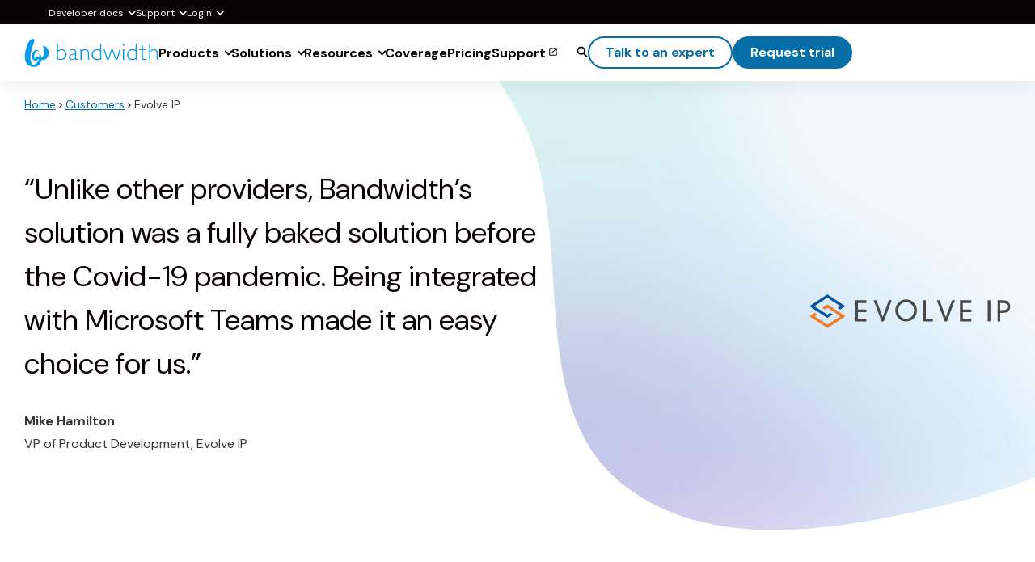

--- FILE ---
content_type: text/html; charset=UTF-8
request_url: https://www.bandwidth.com/customers/evolve-ip/
body_size: 28130
content:
<!DOCTYPE html>
<html lang="en" class=" ">
<head>
	
	<!-- Start VWO Async SmartCode -->
	<link rel="preconnect" href="https://dev.visualwebsiteoptimizer.com" />
	<script type='text/javascript' id='vwoCode'>
	window._vwo_code ||
	(function () {
	var w=window,
	d=document;
	var account_id=345901,
	version=2.2,
	settings_tolerance=2000,
	hide_element='',
	hide_element_style = 'opacity:0 !important;filter:alpha(opacity=0) !important;background:none !important';
	/* DO NOT EDIT BELOW THIS LINE */
	if(f=!1,v=d.querySelector('#vwoCode'),cc={},-1<d.URL.indexOf('__vwo_disable__')||w._vwo_code)return;try{var e=JSON.parse(localStorage.getItem('_vwo_'+account_id+'_config'));cc=e&&'object'==typeof e?e:{}}catch(e){}function r(t){try{return decodeURIComponent(t)}catch(e){return t}}var s=function(){var e={combination:[],combinationChoose:[],split:[],exclude:[],uuid:null,consent:null,optOut:null},t=d.cookie||'';if(!t)return e;for(var n,i,o=/(?:^|;\s*)(?:(_vis_opt_exp_(\d+)_combi=([^;]*))|(_vis_opt_exp_(\d+)_combi_choose=([^;]*))|(_vis_opt_exp_(\d+)_split=([^:;]*))|(_vis_opt_exp_(\d+)_exclude=[^;]*)|(_vis_opt_out=([^;]*))|(_vwo_global_opt_out=[^;]*)|(_vwo_uuid=([^;]*))|(_vwo_consent=([^;]*)))/g;null!==(n=o.exec(t));)try{n[1]?e.combination.push({id:n[2],value:r(n[3])}):n[4]?e.combinationChoose.push({id:n[5],value:r(n[6])}):n[7]?e.split.push({id:n[8],value:r(n[9])}):n[10]?e.exclude.push({id:n[11]}):n[12]?e.optOut=r(n[13]):n[14]?e.optOut=!0:n[15]?e.uuid=r(n[16]):n[17]&&(i=r(n[18]),e.consent=i&&3<=i.length?i.substring(0,3):null)}catch(e){}return e}();function i(){var e=function(){if(w.VWO&&Array.isArray(w.VWO))for(var e=0;e<w.VWO.length;e++){var t=w.VWO[e];if(Array.isArray(t)&&('setVisitorId'===t[0]||'setSessionId'===t[0]))return!0}return!1}(),t='a='+account_id+'&u='+encodeURIComponent(w._vis_opt_url||d.URL)+'&vn='+version+'&ph=1'+('undefined'!=typeof platform?'&p='+platform:'')+'&st='+w.performance.now();e||((n=function(){var e,t=[],n={},i=w.VWO&&w.VWO.appliedCampaigns||{};for(e in i){var o=i[e]&&i[e].v;o&&(t.push(e+'-'+o+'-1'),n[e]=!0)}if(s&&s.combination)for(var r=0;r<s.combination.length;r++){var a=s.combination[r];n[a.id]||t.push(a.id+'-'+a.value)}return t.join('|')}())&&(t+='&c='+n),(n=function(){var e=[],t={};if(s&&s.combinationChoose)for(var n=0;n<s.combinationChoose.length;n++){var i=s.combinationChoose[n];e.push(i.id+'-'+i.value),t[i.id]=!0}if(s&&s.split)for(var o=0;o<s.split.length;o++)t[(i=s.split[o]).id]||e.push(i.id+'-'+i.value);return e.join('|')}())&&(t+='&cc='+n),(n=function(){var e={},t=[];if(w.VWO&&Array.isArray(w.VWO))for(var n=0;n<w.VWO.length;n++){var i=w.VWO[n];if(Array.isArray(i)&&'setVariation'===i[0]&&i[1]&&Array.isArray(i[1]))for(var o=0;o<i[1].length;o++){var r,a=i[1][o];a&&'object'==typeof a&&(r=a.e,a=a.v,r&&a&&(e[r]=a))}}for(r in e)t.push(r+'-'+e[r]);return t.join('|')}())&&(t+='&sv='+n)),s&&s.optOut&&(t+='&o='+s.optOut);var n=function(){var e=[],t={};if(s&&s.exclude)for(var n=0;n<s.exclude.length;n++){var i=s.exclude[n];t[i.id]||(e.push(i.id),t[i.id]=!0)}return e.join('|')}();return n&&(t+='&e='+n),s&&s.uuid&&(t+='&id='+s.uuid),s&&s.consent&&(t+='&consent='+s.consent),w.name&&-1<w.name.indexOf('_vis_preview')&&(t+='&pM=true'),w.VWO&&w.VWO.ed&&(t+='&ed='+w.VWO.ed),t}code={nonce:v&&v.nonce,library_tolerance:function(){return'undefined'!=typeof library_tolerance?library_tolerance:void 0},settings_tolerance:function(){return cc.sT||settings_tolerance},hide_element_style:function(){return'{'+(cc.hES||hide_element_style)+'}'},hide_element:function(){return performance.getEntriesByName('first-contentful-paint')[0]?'':'string'==typeof cc.hE?cc.hE:hide_element},getVersion:function(){return version},finish:function(e){var t;f||(f=!0,(t=d.getElementById('_vis_opt_path_hides'))&&t.parentNode.removeChild(t),e&&((new Image).src='https://dev.visualwebsiteoptimizer.com/ee.gif?a='+account_id+e))},finished:function(){return f},addScript:function(e){var t=d.createElement('script');t.type='text/javascript',e.src?t.src=e.src:t.text=e.text,v&&t.setAttribute('nonce',v.nonce),d.getElementsByTagName('head')[0].appendChild(t)},load:function(e,t){t=t||{};var n=new XMLHttpRequest;n.open('GET',e,!0),n.withCredentials=!t.dSC,n.responseType=t.responseType||'text',n.onload=function(){if(t.onloadCb)return t.onloadCb(n,e);200===n.status?_vwo_code.addScript({text:n.responseText}):_vwo_code.finish('&e=loading_failure:'+e)},n.onerror=function(){if(t.onerrorCb)return t.onerrorCb(e);_vwo_code.finish('&e=loading_failure:'+e)},n.send()},init:function(){var e,t=this.settings_tolerance();w._vwo_settings_timer=setTimeout(function(){_vwo_code.finish()},t),'body'!==this.hide_element()?(n=d.createElement('style'),e=(t=this.hide_element())?t+this.hide_element_style():'',t=d.getElementsByTagName('head')[0],n.setAttribute('id','_vis_opt_path_hides'),v&&n.setAttribute('nonce',v.nonce),n.setAttribute('type','text/css'),n.styleSheet?n.styleSheet.cssText=e:n.appendChild(d.createTextNode(e)),t.appendChild(n)):(n=d.getElementsByTagName('head')[0],(e=d.createElement('div')).style.cssText='z-index: 2147483647 !important;position: fixed !important;left: 0 !important;top: 0 !important;width: 100% !important;height: 100% !important;background: white !important;',e.setAttribute('id','_vis_opt_path_hides'),e.classList.add('_vis_hide_layer'),n.parentNode.insertBefore(e,n.nextSibling));var n='https://dev.visualwebsiteoptimizer.com/j.php?'+i();-1!==w.location.search.indexOf('_vwo_xhr')?this.addScript({src:n}):this.load(n+'&x=true',{l:1})}};w._vwo_code=code;code.init();})();
	</script>
	<!-- End VWO Async SmartCode -->

	<!-- Google Tag Manager -->
	<script>(function(w,d,s,l,i){w[l]=w[l]||[];w[l].push({'gtm.start':
	new Date().getTime(),event:'gtm.js'});var f=d.getElementsByTagName(s)[0],
	j=d.createElement(s),dl=l!='dataLayer'?'&l='+l:'';j.async=true;j.src=
	'https://www.googletagmanager.com/gtm.js?id='+i+dl;f.parentNode.insertBefore(j,f);
	})(window,document,'script','dataLayer','GTM-P2JT7Z');</script>
	<!-- End Google Tag Manager -->

	<!-- OneTrust Cookies Consent Notice start -->
	<script src="https://cdn.cookielaw.org/consent/b3bbf8c6-1853-4b8c-8cfd-ac1b21bddf56/otSDKStub.js"
		type="text/javascript" charset="UTF-8" data-domain-script="b3bbf8c6-1853-4b8c-8cfd-ac1b21bddf56"></script>
	<script type="text/javascript">
		function OptanonWrapper() {}
	</script>
	<!-- OneTrust Cookies Consent Notice end -->

	<meta charset="UTF-8" />
	<meta name="viewport" content="width=device-width, initial-scale=1">
	
<title>Evolve IP | Bandwidth</title>


<link rel="canonical" href="https://www.bandwidth.com/customers/evolve-ip/" />

<meta name="description" content="Learn about how Evolve IP uses Bandwidth Voice and 911 to make employees more productive, mobile, and secure on any device.">

<meta name="twitter:card" content="summary_large_image">
<meta name="twitter:site" content="@">
<meta name="twitter:title" content="Evolve IP | Bandwidth">
<meta name="twitter:description" content="Learn about how Evolve IP uses Bandwidth Voice and 911 to make employees more productive, mobile, and secure on any device.">
<meta name="twitter:image" content="https://bw-mkt-wp-website.s3.us-east-2.amazonaws.com/wp-content/uploads/20240409155923/Social-Share_Evolve-IP.png">

<meta property="og:site_name" content="Bandwidth" />
<meta property="og:url"                content="https://www.bandwidth.com/customers/evolve-ip/" />
<meta property="og:type"               content="article" />
<meta property="og:title"              content="Evolve IP | Bandwidth" />
<meta property="og:description"        content="Learn about how Evolve IP uses Bandwidth Voice and 911 to make employees more productive, mobile, and secure on any device." />
<meta property="og:image"          content="https://bw-mkt-wp-website.s3.us-east-2.amazonaws.com/wp-content/uploads/20240409155923/Social-Share_Evolve-IP.png" />
<meta property="og:image:url"          content="https://bw-mkt-wp-website.s3.us-east-2.amazonaws.com/wp-content/uploads/20240409155923/Social-Share_Evolve-IP.png" />
<meta property="og:image:width"        content="1200" />
<meta property="og:image:height"       content="630" />

		<link rel="preconnect" href="https://fonts.googleapis.com">
<link rel="preconnect" href="https://fonts.gstatic.com" crossorigin>

<!-- Preload ONLY local latin + latin-italic fallback -->
<link rel="preload"
      href="https://www.bandwidth.com/wp-content/themes/nmc_bandwidth/css/fonts/dm-sans-latin.woff2"
      as="font"
      type="font/woff2"
      crossorigin>

<link rel="preload"
      href="https://www.bandwidth.com/wp-content/themes/nmc_bandwidth/css/fonts/dm-sans-latin-italic.woff2"
      as="font"
      type="font/woff2"
      crossorigin>

<link rel="stylesheet"
      href="https://fonts.googleapis.com/css2?family=DM+Sans:ital,opsz,wght@0,9..40,100..1000;1,9..40,100..1000&display=swap">

<style>
  /* BW DM Sans Fallback (local) — italic latin-ext */
  @font-face {
    font-family: "BW DM Sans Fallback";
    font-style: italic;
    font-weight: 100 1000;
    font-display: swap;
    src: url("https://www.bandwidth.com/wp-content/themes/nmc_bandwidth/css/fonts/dm-sans-latin-ext-italic.woff2") format("woff2");
    unicode-range: U+0100-02BA, U+02BD-02C5, U+02C7-02CC, U+02CE-02D7, U+02DD-02FF,
                   U+0304, U+0308, U+0329, U+1D00-1DBF, U+1E00-1E9F, U+1EF2-1EFF,
                   U+2020, U+20A0-20AB, U+20AD-20C0, U+2113, U+2C60-2C7F, U+A720-A7FF;
  }

  /* BW DM Sans Fallback (local) — italic latin */
  @font-face {
    font-family: "BW DM Sans Fallback";
    font-style: italic;
    font-weight: 100 1000;
    font-display: swap;
    src: url("https://www.bandwidth.com/wp-content/themes/nmc_bandwidth/css/fonts/dm-sans-latin-italic.woff2") format("woff2");
    unicode-range: U+0000-00FF, U+0131, U+0152-0153, U+02BB-02BC, U+02C6, U+02DA, U+02DC,
                   U+0304, U+0308, U+0329, U+2000-206F, U+20AC, U+2122, U+2191, U+2193,
                   U+2212, U+2215, U+FEFF, U+FFFD;
  }

  /* BW DM Sans Fallback (local) — normal latin-ext */
  @font-face {
    font-family: "BW DM Sans Fallback";
    font-style: normal;
    font-weight: 100 1000;
    font-display: swap;
    src: url("https://www.bandwidth.com/wp-content/themes/nmc_bandwidth/css/fonts/dm-sans-latin-ext.woff2") format("woff2");
    unicode-range: U+0100-02BA, U+02BD-02C5, U+02C7-02CC, U+02CE-02D7, U+02DD-02FF,
                   U+0304, U+0308, U+0329, U+1D00-1DBF, U+1E00-1E9F, U+1EF2-1EFF,
                   U+2020, U+20A0-20AB, U+20AD-20C0, U+2113, U+2C60-2C7F, U+A720-A7FF;
  }

  /* BW DM Sans Fallback (local) — normal latin */
  @font-face {
    font-family: "BW DM Sans Fallback";
    font-style: normal;
    font-weight: 100 1000;
    font-display: swap;
    src: url("https://www.bandwidth.com/wp-content/themes/nmc_bandwidth/css/fonts/dm-sans-latin.woff2") format("woff2");
    unicode-range: U+0000-00FF, U+0131, U+0152-0153, U+02BB-02BC, U+02C6, U+02DA, U+02DC,
                   U+0304, U+0308, U+0329, U+2000-206F, U+20AC, U+2122, U+2191, U+2193,
                   U+2212, U+2215, U+FEFF, U+FFFD;
  }
</style>	<link rel="stylesheet" href="https://www.bandwidth.com/wp-content/themes/nmc_bandwidth/css/all.min.css?1769173181">
	<link rel="stylesheet" href="https://www.bandwidth.com/wp-content/themes/nmc_bandwidth/css/tom-select.min.css?1769173181">
	
	<style>
											</style>
	<link rel="stylesheet" href="https://www.bandwidth.com/wp-content/themes/nmc_bandwidth/css/intlTelInput.min.css">
	
	<script>window.marketoFns = []; window.marketoLoaded = function() { marketoFns.forEach(function(cb) { cb(); }); window.marketoFns = {push: function(cb) { cb(); }}; };</script> 

	<link rel="shortcut icon" href="https://www.bandwidth.com/wp-content/uploads/2023/10/bandwidth-favicon.png">
	
	</head>

<body class="no ">
	

	<!-- Google Tag Manager (noscript) -->
	<noscript><iframe src="https://www.googletagmanager.com/ns.html?id=GTM-P2JT7Z"
	height="0" width="0" style="display:none;visibility:hidden"></iframe></noscript>
	<!-- End Google Tag Manager (noscript) -->

	
	
	

	
					<a href="#main" class="skip-link" role="button">Skip to Main Content</a>						<header class="header">
	<div class="utility-navbar" >
		<div class="bound boundmax">
			<div class="utility-navbar-inner-wrapper" id="utility-navbar-inner"> 
				<ul id="utility-menu" class="utility-menu clicky-menu no-js"> 
					<li>
						<a class="link-text" href="https://dev.bandwidth.com/docs/" target="_blank">Developer docs<svg viewBox="0 0 4 4.5" xmlns="http://www.w3.org/2000/svg" >
						<path d="M2.10394 3.51155C2.05482 3.51155 2.00733 3.50172 1.96148 3.48207C1.91563 3.46242 1.87305 3.43458 1.83375 3.39692L0.212595 1.77577C0.142181 1.70371 0.107793 1.61365 0.109431 1.50394C0.111068 1.39422 0.148731 1.30416 0.220783 1.23047C0.302659 1.14532 0.394361 1.10765 0.495888 1.11584C0.597415 1.12403 0.685841 1.16333 0.762805 1.23538L2.10558 2.57816L3.44835 1.23538C3.52204 1.16497 3.61374 1.12567 3.7251 1.12075C3.83645 1.11584 3.92651 1.15514 3.99693 1.23866C4.0788 1.31235 4.11646 1.40241 4.10828 1.50885C4.10009 1.61529 4.06079 1.70699 3.98874 1.78395L2.37577 3.39692C2.33647 3.43458 2.29389 3.46242 2.24804 3.48207C2.20219 3.50172 2.1547 3.51155 2.10558 3.51155H2.10394Z" />
						</svg></a>
						
						<ul class="sub-menu">
							<li><a href="https://dev.bandwidth.com/docs/" target="_blank">Documentation</a></li>
							<li><a href="https://dev.bandwidth.com/docs/universal-platform/getting-started" target="_blank">Getting started</a></li>
							<li><a href="https://dev.bandwidth.com/samples/" target="_blank">Code samples</a></li>
						</ul>
					</li>
					<li>
						<a href="https://support.bandwidth.com/hc/en-us" class="link-text" target="_blank">Support<svg viewBox="0 0 4 4.5" xmlns="http://www.w3.org/2000/svg" >
						<path d="M2.10394 3.51155C2.05482 3.51155 2.00733 3.50172 1.96148 3.48207C1.91563 3.46242 1.87305 3.43458 1.83375 3.39692L0.212595 1.77577C0.142181 1.70371 0.107793 1.61365 0.109431 1.50394C0.111068 1.39422 0.148731 1.30416 0.220783 1.23047C0.302659 1.14532 0.394361 1.10765 0.495888 1.11584C0.597415 1.12403 0.685841 1.16333 0.762805 1.23538L2.10558 2.57816L3.44835 1.23538C3.52204 1.16497 3.61374 1.12567 3.7251 1.12075C3.83645 1.11584 3.92651 1.15514 3.99693 1.23866C4.0788 1.31235 4.11646 1.40241 4.10828 1.50885C4.10009 1.61529 4.06079 1.70699 3.98874 1.78395L2.37577 3.39692C2.33647 3.43458 2.29389 3.46242 2.24804 3.48207C2.20219 3.50172 2.1547 3.51155 2.10558 3.51155H2.10394Z" />
						</svg></a>
						<ul class="sub-menu">
							<li><a href="/support" target="_blank">U.S. & Canada</a></li>
							<li><a href="https://login.voxbone.com/login?_gl=1*vnhigf*_gcl_au*MTU5MTQ5MDEzNi4xNzYwOTcyMTI4*_ga*NTgwMzI1Mjg5LjE3NTMxOTUyNTk.*_ga_DGM69FKK2K*czE3NjQ2MDk1MTUkbzE3OCRnMSR0MTc2NDYwOTgwNSRqOSRsMCRoMjEzODMyNDE5Mg.." target="_blank">Global</a></li>
							<li><a href="/customer-success-plans/#plans">Support plans</a></li>
						</ul>
					</li>
					<li>
						<a href="https://passport.bandwidth.com/" class="link-text" target="_blank">Login <svg viewBox="0 0 4 4.5" xmlns="http://www.w3.org/2000/svg" >
						<path d="M2.10394 3.51155C2.05482 3.51155 2.00733 3.50172 1.96148 3.48207C1.91563 3.46242 1.87305 3.43458 1.83375 3.39692L0.212595 1.77577C0.142181 1.70371 0.107793 1.61365 0.109431 1.50394C0.111068 1.39422 0.148731 1.30416 0.220783 1.23047C0.302659 1.14532 0.394361 1.10765 0.495888 1.11584C0.597415 1.12403 0.685841 1.16333 0.762805 1.23538L2.10558 2.57816L3.44835 1.23538C3.52204 1.16497 3.61374 1.12567 3.7251 1.12075C3.83645 1.11584 3.92651 1.15514 3.99693 1.23866C4.0788 1.31235 4.11646 1.40241 4.10828 1.50885C4.10009 1.61529 4.06079 1.70699 3.98874 1.78395L2.37577 3.39692C2.33647 3.43458 2.29389 3.46242 2.24804 3.48207C2.20219 3.50172 2.1547 3.51155 2.10558 3.51155H2.10394Z" />
						</svg></a>
						<ul  class="sub-menu">
							<li><a href="https://passport.bandwidth.com/" target="_blank">Bandwidth App</a></li>
							<li><a href="https://login.voxbone.com/" target="_blank">Legacy Global Portal</a></li>
							<li><a href="https://dashboard.dashcs.com/dash-board/login.jsp" target="_blank">911 Access Portal</a></li>
						</ul>
					</li>
				</ul>
			</div>
		</div>
	</div>
	<div class="primary-navbar" id="bandwidthNav_primary-bar">
		<div class="bound boundmax">
			<div class="primary-navbar-inner-wrapper">
				<div class="logo" id="bandwidthNav_logo">
					<a href="/" rel="home" title="homepage" aria-label="Bandwidth homepage">
						<svg width="166" height="35" fill="none" viewBox="0 0 166 35" role="img" aria-hidden="true" focusable="false">
    <title>Bandwidth Logo</title>
    <path fill="#079CEE" d="M46.46 12.71a6.5 6.5 0 0 0-4.74 2.12v-8.7h-1.4v19.14c1.48.62 3.06.96 4.66.99a7.27 7.27 0 0 0 5.37-1.91 7.02 7.02 0 0 0 2.01-5.23 6.53 6.53 0 0 0-1.64-4.6 5.46 5.46 0 0 0-4.26-1.8Zm2.69 10.61a5.75 5.75 0 0 1-4.2 1.64c-1.1 0-2.2-.22-3.22-.62v-7.92c1.48-1.7 3-2.54 4.57-2.54a4.09 4.09 0 0 1 3.23 1.5 5.65 5.65 0 0 1 1.3 3.8 5.52 5.52 0 0 1-1.68 4.15ZM75.3 12.71a4.96 4.96 0 0 0-4.35 2.53h-.06v-2.28h-1.4v13.1h1.4v-9.18c1.12-1.87 2.55-2.8 4.3-2.8 2.37 0 3.56 1.5 3.56 4.53v7.46h1.4v-7.99a5.55 5.55 0 0 0-1.33-3.94 4.62 4.62 0 0 0-3.52-1.43Zm46.8 13.36h1.42V13h-1.41v13.06Zm0-17.42h1.42V6.16h-1.41v2.5Zm41.78 5.51a4.61 4.61 0 0 0-3.55-1.43 4.97 4.97 0 0 0-4.35 2.54h-.06v-9.1h-1.4v19.9h1.4v-9.19c1.17-1.87 2.61-2.8 4.3-2.8 2.38 0 3.57 1.5 3.57 4.53v7.46h1.44v-8.02a5.5 5.5 0 0 0-1.33-3.9l-.02.01ZM64.6 24.92c-.22 0-.32-.23-.32-.67v-8.12a2.98 2.98 0 0 0-1.16-2.54 4.7 4.7 0 0 0-2.94-.87 8.03 8.03 0 0 0-4.24 1.4v1.42a6.76 6.76 0 0 1 4-1.67c1.94 0 2.91.9 2.91 2.68v1.67a11.8 11.8 0 0 0-5.67 1.42 3.79 3.79 0 0 0-2 3.36 3.13 3.13 0 0 0 1.03 2.34 3.48 3.48 0 0 0 2.52.97 6.66 6.66 0 0 0 4.11-1.62c.01.45.1.89.27 1.3a.7.7 0 0 0 .65.33h.05a6.3 6.3 0 0 0 2.61-.67V24.3c-.6.3-1.23.5-1.88.6h.04Zm-1.75-1.44c-.96 1-2.27 1.6-3.65 1.7-.68.02-1.35-.2-1.88-.63a1.96 1.96 0 0 1-.74-1.53 3.06 3.06 0 0 1 1.74-2.67 8.17 8.17 0 0 1 4.49-.95l.04 4.08Zm51.64.48a2 2 0 0 1-.51 1 2.08 2.08 0 0 1-.52-.98l-3.04-9.15c-.52-1.55-1.24-1.88-1.74-1.88s-1.24.33-1.74 1.88l-3.05 9.12c-.08.37-.26.7-.52.98a2.08 2.08 0 0 1-.52-1l-3.4-10.98h-1.37l3.53 11.38c.5 1.59 1.22 1.93 1.74 1.94.52 0 1.24-.33 1.74-1.9l3.05-9.12c.08-.37.26-.7.53-.97a2 2 0 0 1 .52.97l3.04 9.16c.52 1.56 1.24 1.89 1.74 1.89.53 0 1.25-.35 1.74-1.93l3.53-11.38h-1.36l-3.39 10.97Zm32.49.45a6.23 6.23 0 0 1-.32-2.48V14.1h3.7v-1.14h-3.7V8.61s-1.4 0-1.4 1.84v2.5h-3.5v1.14h3.53v9.44a2.55 2.55 0 0 0 .88 2.06c.6.5 1.38.76 2.16.74a6.24 6.24 0 0 0 2.72-.67v-1.34c-.75.39-1.57.6-2.4.65-.9-.01-1.44-.2-1.67-.57Zm-53.1-10.63a8.7 8.7 0 0 0-3.89-1.05 6.38 6.38 0 0 0-4.74 1.94 6.66 6.66 0 0 0-1.9 4.86 6.69 6.69 0 0 0 4.07 6.36 6.59 6.59 0 0 0 6.47-.82v1.03h1.4V6.2h-1.4v7.58Zm0 10a6.16 6.16 0 0 1-3.54 1.2 5.3 5.3 0 0 1-3.93-1.58 5.37 5.37 0 0 1-1.58-3.96 5.28 5.28 0 0 1 1.47-3.84 5.02 5.02 0 0 1 3.74-1.5c1.37.02 2.7.45 3.83 1.22l.01 8.46Zm43.77-10a8.7 8.7 0 0 0-3.88-1.05 6.36 6.36 0 0 0-4.75 1.94 6.67 6.67 0 0 0-1.9 4.86 6.7 6.7 0 0 0 4.08 6.36c.81.34 1.69.5 2.57.48 1.4 0 2.75-.45 3.88-1.28v1.03h1.42V6.19h-1.42v7.6Zm0 10a6.14 6.14 0 0 1-3.54 1.2 5.31 5.31 0 0 1-5.12-3.4 5.37 5.37 0 0 1-.38-2.14 5.2 5.2 0 0 1 3.19-4.98 5.02 5.02 0 0 1 2.03-.36c1.36.02 2.7.45 3.82 1.22v8.46ZM24.4 8.85c-1.22-.27-1.36.37-.88 1.52 2.76 6.1.3 12.04-2.32 13.52-.05-.2-.07-.4-.07-.6-.31-2.89-1.41-5.4-2.15-5.4-.6 0-.23 2.47-.38 4.65-.98-.57-1.57-.98-2.61-.8-1.5.26-3.49 3.42-3.55 2.97-.59-3.65.83-9.28 2.8-9.88.3-.12.87.35 2.03.8.93.35.82-.58.4-.93a4.52 4.52 0 0 0-4.75-.34c-2.96 1.45-4.3 8.03-2.7 10.72a4.17 4.17 0 0 0 2.96 2.05c1.99.23 2.61-.19 4.19-2.15.22.18.48.3.76.37-1.3 4.05-6.2 7.48-7.24 6.9-5.12-3.48-3.7-14.62-.1-24.38a55.07 55.07 0 0 0 1.75-5.42C13.08-.17 9.75-.7 7.47 1.23c-1.66 1.4-3.25 4.65-4.55 8.45C-1.2 21.8.55 31.98 7.94 34.2c8.52 2.54 12.57-2.77 13.2-8.1.52.06 1.04.08 1.57.07 2.6-.05 6.38-1.41 7.49-7.17.84-4.36-1.95-9.4-5.8-10.15Z"/>
</svg>					</a>
				</div>
				
				<nav class="bandwidthNav_wrap" id="bandwidthNav_wrap" aria-label="Site Navigation">
    <button class="bandwidthNav_mobile-toggle" id="bandwidthNav_mobile-toggle" aria-expanded="false" aria-controls="bandwidthNav_wrap" aria-label="menu">
        <svg xmlns="http://www.w3.org/2000/svg" viewBox="0 0 100 100" aria-hidden="true" focusable="false">
    <g class="open">
        <rect y="14" width="100" height="12" rx="6" />
        <rect y="44" width="100" height="12" rx="6" />
        <rect y="74" width="100" height="12" rx="6" />
    </g>
    <g class="close">
        <rect y="44" x="0" width="100" height="12" rx="6" transform="rotate(45 50 50)" />
        <rect y="44" x="0" width="100" height="12" rx="6" transform="rotate(-45 50 50)" />
    </g>
</svg>    </button>
    	










<ul class="bandwidthNav_primary bandwidthNav_ul" aria-label="Primary Navigation">

							<li class="bandwidthNav_li has-mega">
						<button class="bandwidthNav_clickable bandwidthNav_button " aria-controls="bandwidthNav_dropdown-products" aria-expanded="false" id="bandwidthNav_button-products">
		<span class="bandwidthNav_text">Products</span>
	</button>

					<div id="bandwidthNav_dropdown-products" class="bandwidthNav_dropdown -dropdown -mega -products" aria-labelledby="bandwidthNav_button-products" role="region">
					<div class="featured-section">
					<div class="featured-items">
		<a href="/products/" class="featured-text">The Bandwidth Universal Platform → <span class="flare-text">Featured</span></a>
		<div class="featured-subtext">The next level of communications with <a href="/products/insights/">insights</a>, <a href="/products/phone-numbers/">numbers</a>, and <a href="/products/communications-apis/">APIs</a> all on one global platform.</div>
	</div>
			<div class="featured-buttons">
							<a href="/ai/" class="btn -outline -blue">Bandwidth AI</a>
							<a href="/products/" class="btn -outline -blue">Explore all products</a>
					</div>
	
			</div>
				<ul class="dropdown-list">
				<li class="bandwidthNav_close-dropdown">
		<button aria-label="close submenu">
			<svg xmlns="http://www.w3.org/2000/svg" width="16" height="16" viewBox="0 0 16 16" fill="none"><path d="M5.2004 12.65L1.21707 8.66671C1.12707 8.59004 1.0704 8.50337 1.0404 8.40671C1.0104 8.31004 0.99707 8.21337 0.99707 8.11337C0.99707 8.01337 1.0104 7.91671 1.0404 7.82004C1.0704 7.72337 1.12707 7.63337 1.21707 7.54337L5.2004 3.56671C5.35707 3.41004 5.54374 3.33337 5.7604 3.33337C5.97707 3.33337 6.16374 3.41004 6.3204 3.56671C6.46374 3.72337 6.5404 3.90671 6.54707 4.11671C6.55374 4.32671 6.47707 4.51004 6.3204 4.66671L3.6704 7.33337H13.9037C14.1271 7.33337 14.3137 7.41004 14.4637 7.56004C14.6137 7.71004 14.6904 7.89671 14.6904 8.12004C14.6904 8.34337 14.6137 8.53004 14.4637 8.68004C14.3137 8.83004 14.1271 8.90671 13.9037 8.90671H3.66707L6.31707 11.5567C6.47374 11.7134 6.5504 11.9 6.5504 12.1167C6.5504 12.3334 6.47374 12.5134 6.31707 12.66C6.1604 12.8267 5.97374 12.91 5.75707 12.91C5.5404 12.91 5.35374 12.8267 5.19707 12.66L5.2004 12.65Z" fill="#076EA8"/></svg>
			Back
		</button>
	</li>

							<li class="dropdown-group">
											<span class="dropdown-group-heading">
															<svg xmlns="http://www.w3.org/2000/svg" width="24" height="24" viewBox="0 0 24 24" fill="none"><path d="M17.0496 17.7999C16.8146 18.0349 16.5346 18.1399 16.2096 18.1249C15.8846 18.1099 15.6146 17.9899 15.3946 17.7749C15.1596 17.5399 15.0446 17.2599 15.0446 16.9249C15.0446 16.5899 15.1596 16.3149 15.3946 16.0999L19.5196 11.9749L15.4196 7.87493C15.1846 7.63993 15.0746 7.35993 15.0796 7.03493C15.0846 6.70993 15.2096 6.42993 15.4446 6.19493C15.6796 5.95993 15.9596 5.84493 16.2946 5.84493C16.6296 5.84493 16.9096 5.95993 17.1446 6.19493L22.0446 11.1199C22.2796 11.3549 22.3946 11.6299 22.3946 11.9449C22.3946 12.2599 22.2796 12.5349 22.0446 12.7699L17.0446 17.7949L17.0496 17.7999ZM6.89961 17.6749L1.94961 12.7749C1.71461 12.5399 1.59961 12.2649 1.59961 11.9499C1.59961 11.6349 1.71461 11.3599 1.94961 11.1249L6.94961 6.09993C7.18461 5.86493 7.46461 5.75493 7.79961 5.75993C8.13461 5.76493 8.41461 5.87993 8.64961 6.09993C8.86461 6.33493 8.97461 6.61493 8.97461 6.94993C8.97461 7.28493 8.86461 7.55993 8.64961 7.77493L4.49961 11.9249L8.57461 15.9999C8.80961 16.2499 8.92961 16.5349 8.93961 16.8499C8.94961 17.1649 8.83461 17.4399 8.59961 17.6749C8.34961 17.9099 8.05961 18.0249 7.73461 18.0249C7.40961 18.0249 7.12961 17.9099 6.89461 17.6749H6.89961Z" fill="#079CEE"/></svg>
														Communication APIs
						</span>
																<ul class="dropdown-group-list">
															<li class="dropdown-group-link">	<a class="bandwidthNav_clickable" href="/products/voice-api/" >
		<span class="bandwidthNav_text">Voice API
				</span>
	</a>
	</li>
																	<li class="dropdown-group-link sublink sublink-first sublink-last">	<a class="bandwidthNav_clickable" href="/products/media-streaming/" >
		<span class="bandwidthNav_text">Media streaming
				</span>
	</a>
	</li>
																							<li class="dropdown-group-link">	<a class="bandwidthNav_clickable" href="/products/messaging-apis/" >
		<span class="bandwidthNav_text">Messaging API (All in one)
				</span>
	</a>
	</li>
																	<li class="dropdown-group-link sublink sublink-first ">	<a class="bandwidthNav_clickable" href="/products/sms-messaging/" >
		<span class="bandwidthNav_text">SMS
				</span>
	</a>
	</li>
																	<li class="dropdown-group-link sublink  ">	<a class="bandwidthNav_clickable" href="/products/mms-messaging/" >
		<span class="bandwidthNav_text">MMS
				</span>
	</a>
	</li>
																	<li class="dropdown-group-link sublink  sublink-last">	<a class="bandwidthNav_clickable" href="/products/rcs/" >
		<span class="bandwidthNav_text">RCS
				</span>
	</a>
	</li>
																							<li class="dropdown-group-link">	<a class="bandwidthNav_clickable" href="/products/emergency-calling-api/" >
		<span class="bandwidthNav_text">Emergency Calling API
				</span>
	</a>
	</li>
																							<li class="dropdown-group-link">	<a class="bandwidthNav_clickable" href="/products/in-app-calling/" >
		<span class="bandwidthNav_text">In-App Calling API
				</span>
	</a>
	</li>
																							<li class="dropdown-group-link">	<a class="bandwidthNav_clickable" href="/products/authentication-api/" >
		<span class="bandwidthNav_text">Authentication API
				</span>
	</a>
	</li>
																					</ul>
									</li>
							<li class="dropdown-group">
											<span class="dropdown-group-heading">
															<svg xmlns="http://www.w3.org/2000/svg" width="24" height="24" viewBox="0 0 24 24" fill="none"><g clip-path="url(#clip0_4424_585)"><path d="M15.2207 2.00037C15.4956 2.00042 15.7402 2.08045 15.9551 2.25037C16.1651 2.42037 16.2903 2.64041 16.3203 2.91541L16.665 5.11462C16.86 5.18962 17.0908 5.29517 17.3408 5.42517C17.5906 5.55509 17.8008 5.68467 17.9707 5.82458L19.9453 4.90955C20.1903 4.78959 20.4506 4.77464 20.7256 4.86462C21.0006 4.95463 21.2057 5.12549 21.3457 5.37048L23.04 8.33044C23.1899 8.57535 23.23 8.83486 23.165 9.10974C23.1 9.38473 22.9507 9.59537 22.7207 9.75037L20.8604 11.0551C20.8753 11.1599 20.8903 11.2797 20.9053 11.4095C20.9203 11.5395 20.9307 11.655 20.9307 11.765C20.9307 11.8749 20.9203 11.9898 20.9053 12.1097C20.8903 12.2347 20.8754 12.3504 20.8604 12.4554L22.7207 13.7601C22.9356 13.9301 23.0755 14.1455 23.1455 14.4154C23.2104 14.6853 23.18 14.9401 23.04 15.1849L21.3203 18.1654C21.1854 18.4202 20.9854 18.5998 20.7256 18.6898C20.4656 18.7848 20.2053 18.7649 19.9453 18.6449L17.9502 17.7054C17.7803 17.8453 17.5756 17.9854 17.3408 18.1302C17.1058 18.2752 16.88 18.3798 16.665 18.4398L16.3203 20.5951C16.2903 20.8701 16.1701 21.0901 15.9551 21.2601C15.7402 21.4249 15.4955 21.5101 15.2207 21.5101H11.915C11.6403 21.5101 11.3955 21.4299 11.1807 21.2601C10.9707 21.0901 10.8454 20.8701 10.8154 20.5951L10.4707 18.4398C10.2758 18.3799 10.0457 18.2751 9.7959 18.1302C9.6659 18.0552 9.54543 17.9845 9.44043 17.9095C9.54535 17.8346 9.6453 17.7545 9.74023 17.6595L12.7559 14.6449C13.0007 14.7098 13.2506 14.7504 13.5205 14.7504C14.3455 14.7503 15.0509 14.4602 15.6309 13.8802C16.2108 13.3003 16.5 12.5948 16.5 11.7699C16.5 10.945 16.2108 10.2395 15.6309 9.65955C15.0509 9.07958 14.3455 8.79042 13.5205 8.79041C13.2556 8.79041 13.0056 8.83004 12.7656 8.89001L9.74023 5.86462C9.65537 5.77981 9.56553 5.70989 9.4707 5.64001C9.57065 5.57506 9.68075 5.50977 9.80566 5.43982C10.0506 5.2999 10.2708 5.19999 10.4707 5.14001L10.8154 2.91541C10.8454 2.64041 10.9657 2.42036 11.1807 2.25037C11.3956 2.08544 11.6402 2.00045 11.915 2.00037H15.2207ZM8.14453 6.1947C8.33948 6.19472 8.51961 6.23972 8.68457 6.3197C8.81443 6.37964 8.92917 6.45989 9.03906 6.5697L13.3545 10.8851C13.4344 10.9651 13.4948 11.0548 13.5498 11.1498C13.5748 11.1998 13.6099 11.2501 13.6299 11.3051C13.6548 11.36 13.6696 11.42 13.6846 11.4799C13.7096 11.5748 13.7246 11.67 13.7246 11.765C13.7246 11.86 13.7096 11.9552 13.6846 12.0502C13.6696 12.1101 13.6548 12.1651 13.6299 12.225C13.6099 12.2699 13.5845 12.31 13.5596 12.35C13.5046 12.4549 13.4346 12.5501 13.3496 12.64L11.7939 14.1947H11.7891L10.9492 15.0355L9.03418 16.9496C9.02918 16.9546 9.02453 16.9602 9.01953 16.9652C8.96465 17.0201 8.9046 17.0698 8.84473 17.1097C8.82476 17.1247 8.79937 17.1348 8.77441 17.1498C8.72951 17.1797 8.68463 17.205 8.63477 17.225C8.60477 17.235 8.57395 17.2404 8.54395 17.2504C8.49912 17.2653 8.45401 17.2804 8.40918 17.2904C8.37437 17.3003 8.33949 17.3002 8.30469 17.3002C8.26474 17.3002 8.22452 17.3099 8.18457 17.3099H8.14941C8.09441 17.3099 8.04902 17.3003 7.99902 17.2953C7.79416 17.2702 7.60447 17.1945 7.43457 17.0746C7.3747 17.0297 7.31466 16.98 7.25977 16.9252C7.18477 16.8502 7.12422 16.7698 7.07422 16.6898C6.94937 16.4949 6.88481 16.2751 6.88477 16.0453C6.88477 15.8153 6.94461 15.6103 7.05957 15.4203C7.11457 15.3303 7.17488 15.2454 7.25488 15.1654L9.43457 13.0101H2.27441C2.18941 13.0101 2.10441 12.9997 2.02441 12.9847C1.90443 12.9647 1.79444 12.9196 1.68945 12.8646C1.57957 12.8047 1.4748 12.7398 1.37988 12.6449C1.12493 12.4049 0.999067 12.1052 0.999023 11.7552C0.999023 11.4052 1.12988 11.1105 1.37988 10.8705C1.62985 10.6305 1.92936 10.5102 2.2793 10.5101H9.43945L7.25977 8.33044C7.16477 8.23544 7.09418 8.12978 7.03418 8.02478C6.93929 7.84986 6.88477 7.65446 6.88477 7.44958C6.88484 7.24478 6.93448 7.05988 7.02441 6.89001C7.07941 6.77503 7.1549 6.66969 7.25488 6.5697C7.37965 6.44502 7.5144 6.35035 7.66406 6.29041C7.80906 6.22541 7.96953 6.1947 8.14453 6.1947Z" fill="#079CEE"/></g><defs><clipPath id="clip0_4424_585"><rect width="24" height="24" fill="white"/></clipPath></defs></svg>
														Integrations
						</span>
																<ul class="dropdown-group-list">
															<li class="dropdown-group-link">	<a class="bandwidthNav_clickable" href="/products/conversational-ai/" >
		<span class="bandwidthNav_text">Conversational AI
				</span>
	</a>
	</li>
																							<li class="dropdown-group-link">	<a class="bandwidthNav_clickable" href="/integrations/direct-routing-microsoft-teams/" >
		<span class="bandwidthNav_text">Microsoft Teams
				</span>
	</a>
	</li>
																	<li class="dropdown-group-link sublink sublink-first ">	<a class="bandwidthNav_clickable" href="/integrations/direct-routing-microsoft-teams/" >
		<span class="bandwidthNav_text">Direct Routing
				</span>
	</a>
	</li>
																	<li class="dropdown-group-link sublink  sublink-last">	<a class="bandwidthNav_clickable" href="/integrations/operator-connect-microsoft-teams/" >
		<span class="bandwidthNav_text">Operator Connect
				</span>
	</a>
	</li>
																							<li class="dropdown-group-link">	<a class="bandwidthNav_clickable" href="/integrations/genesys/" >
		<span class="bandwidthNav_text">Genesys Cloud CX
				</span>
	</a>
	</li>
																							<li class="dropdown-group-link">	<a class="bandwidthNav_clickable" href="/integrations/webex-calling/" >
		<span class="bandwidthNav_text">Webex Calling
				</span>
	</a>
	</li>
																							<li class="dropdown-group-link">	<a class="bandwidthNav_clickable" href="/integrations/zoom-phone/" >
		<span class="bandwidthNav_text">Zoom Phone
				</span>
	</a>
	</li>
																							<li class="dropdown-group-link">	<a class="bandwidthNav_clickable" href="/integrations/sip-link-google-voice/" >
		<span class="bandwidthNav_text">Google Voice SIP Link
				</span>
	</a>
	</li>
																							<li class="dropdown-group-link">	<a class="bandwidthNav_clickable" href="/integrations/five9/" >
		<span class="bandwidthNav_text">Five9
				</span>
	</a>
	</li>
																							<li class="dropdown-group-link">	<a class="bandwidthNav_clickable" href="/integrations/pindrop/" >
		<span class="bandwidthNav_text">Pindrop
				</span>
	</a>
	</li>
																					</ul>
									</li>
							<li class="dropdown-group">
											<span class="dropdown-group-heading">
															<svg xmlns="http://www.w3.org/2000/svg" width="24" height="24" viewBox="0 0 24 24" fill="none"><path d="M21.3993 16.3599C21.3993 15.8449 21.2643 15.4199 20.9893 15.0849C20.7143 14.7499 20.3193 14.5199 19.7993 14.3849L17.3493 13.7849C16.9343 13.6849 16.5543 13.6899 16.2093 13.7999C15.8693 13.9099 15.5493 14.1099 15.2493 14.4099L14.2093 15.4649L12.7493 16.9349C12.7493 16.9349 12.7343 16.9249 12.7243 16.9199C12.4443 16.7649 12.1743 16.5999 11.9093 16.4299C11.6743 16.2799 11.4443 16.1199 11.2193 15.9549C11.1893 15.9349 11.1543 15.9099 11.1243 15.8899C10.6093 15.5099 10.1243 15.0999 9.6593 14.6549C9.6043 14.5999 9.5443 14.5499 9.4893 14.4949C8.5143 13.5349 7.6093 12.3999 6.7743 11.0799L9.3993 8.70488C9.6643 8.46988 9.8493 8.18988 9.9493 7.86988C10.0493 7.54488 10.0593 7.15488 9.9743 6.70488L9.2993 3.95488C9.1843 3.43988 8.9593 3.04488 8.6393 2.77988C8.3193 2.51488 7.8943 2.37988 7.3793 2.37988H3.8793C3.3943 2.37988 2.9893 2.54488 2.6543 2.87988C2.3193 3.21488 2.1543 3.61988 2.1543 4.10488C2.1543 6.20488 2.6693 8.29988 3.7043 10.3899C4.3493 11.6999 5.1193 12.9199 6.0143 14.0599C6.2543 14.3649 6.5043 14.6599 6.7593 14.9499C6.8243 15.0199 6.8893 15.0949 6.9493 15.1649C7.2093 15.4549 7.4743 15.7399 7.7543 16.0149C9.4193 17.6749 11.2943 19.0199 13.3793 20.0549C15.4643 21.0899 17.5643 21.6049 19.6793 21.6049C20.1643 21.6049 20.5693 21.4399 20.9043 21.1049C21.2393 20.7699 21.4043 20.3549 21.4043 19.8549V17.2049V16.3549L21.3993 16.3599Z" fill="#079CEE"/><path d="M17.6194 10.815C16.9594 10.815 16.3444 10.695 15.7694 10.45C15.1944 10.205 14.6944 9.86999 14.2694 9.43999C13.8444 9.00999 13.5094 8.50499 13.2644 7.92999C13.0194 7.35499 12.8994 6.73499 12.8994 6.07499C12.8994 5.41499 13.0194 4.79999 13.2644 4.22499C13.5094 3.64999 13.8444 3.15499 14.2694 2.72999C14.6944 2.30499 15.1944 1.97499 15.7694 1.72999C16.3444 1.48499 16.9594 1.36499 17.6194 1.36499C18.2794 1.36499 18.8944 1.48499 19.4694 1.72999C20.0444 1.97499 20.5444 2.30499 20.9694 2.72999C21.3944 3.14999 21.7344 3.64999 21.9794 4.22499C22.2294 4.79999 22.3494 5.41499 22.3494 6.07499C22.3494 6.73499 22.2244 7.34999 21.9794 7.92999C21.7294 8.50499 21.3944 9.00999 20.9694 9.43999C20.5444 9.86999 20.0444 10.205 19.4694 10.45C18.8944 10.695 18.2794 10.815 17.6194 10.815ZM17.6094 9.80499C17.8444 9.54499 18.0494 9.24999 18.2194 8.90999C18.3894 8.56999 18.5344 8.16999 18.6544 7.69499H16.5994C16.6944 8.13999 16.8294 8.53499 16.9994 8.88499C17.1694 9.23499 17.3744 9.53999 17.6094 9.80499ZM16.6994 9.66999C16.5094 9.40499 16.3494 9.10499 16.2294 8.77999C16.1094 8.45499 15.9994 8.08999 15.9144 7.68999H14.2944C14.5594 8.20999 14.8744 8.61499 15.2394 8.90499C15.6044 9.19499 16.0894 9.44999 16.7044 9.66499L16.6994 9.66999ZM18.5294 9.65999C19.0494 9.49499 19.5144 9.24499 19.9344 8.90999C20.3544 8.57499 20.6894 8.16999 20.9394 7.69499H19.3394C19.2444 8.08499 19.1344 8.44499 19.0044 8.76999C18.8744 9.09499 18.7194 9.38999 18.5294 9.65999ZM14.0744 7.05999H15.7844C15.7644 6.85999 15.7494 6.67999 15.7444 6.52499C15.7394 6.36999 15.7394 6.21999 15.7394 6.06999C15.7394 5.88499 15.7394 5.72499 15.7494 5.58499C15.7594 5.44499 15.7694 5.28999 15.7944 5.11499H14.0744C14.0244 5.29499 13.9894 5.44999 13.9694 5.57999C13.9494 5.70999 13.9394 5.87499 13.9394 6.06999C13.9394 6.26499 13.9494 6.41999 13.9694 6.56999C13.9894 6.71999 14.0244 6.87999 14.0744 7.05999ZM16.4744 7.05999H18.7744C18.7944 6.82999 18.8094 6.64499 18.8144 6.50499C18.8194 6.36499 18.8194 6.21999 18.8194 6.06999C18.8194 5.91999 18.8194 5.78499 18.8144 5.65499C18.8094 5.52499 18.7994 5.34499 18.7744 5.11499H16.4744C16.4444 5.34499 16.4244 5.52499 16.4194 5.65499C16.4144 5.78499 16.4094 5.92499 16.4094 6.06999C16.4094 6.21499 16.4094 6.35999 16.4194 6.50499C16.4294 6.64999 16.4444 6.82999 16.4744 7.05999ZM19.4394 7.05999H21.1494C21.1944 6.87999 21.2294 6.71999 21.2494 6.56999C21.2694 6.41999 21.2844 6.25499 21.2844 6.06999C21.2844 5.88499 21.2744 5.71499 21.2494 5.57999C21.2244 5.44499 21.1944 5.28999 21.1494 5.11499H19.4494C19.4544 5.37999 19.4644 5.57999 19.4694 5.70499C19.4744 5.82999 19.4794 5.95499 19.4794 6.06999C19.4794 6.22499 19.4744 6.37499 19.4644 6.51499C19.4544 6.65499 19.4444 6.83499 19.4344 7.05999H19.4394ZM19.3294 4.47499H20.9394C20.7044 3.97999 20.3744 3.56499 19.9544 3.22499C19.5344 2.88499 19.0544 2.65499 18.5144 2.51999C18.7044 2.78499 18.8644 3.07499 18.9894 3.38999C19.1144 3.70499 19.2244 4.06499 19.3244 4.47499H19.3294ZM16.5994 4.47499H18.6644C18.5894 4.09499 18.4594 3.72499 18.2644 3.35999C18.0694 2.99499 17.8544 2.67499 17.6094 2.40999C17.3944 2.59999 17.2094 2.85999 17.0494 3.17499C16.8894 3.48999 16.7394 3.92499 16.5994 4.47499ZM14.2894 4.47499H15.9194C15.9994 4.08999 16.0994 3.73999 16.2144 3.42999C16.3294 3.11999 16.4844 2.81999 16.6844 2.52999C16.1344 2.66499 15.6594 2.89499 15.2594 3.21999C14.8544 3.54499 14.5344 3.96499 14.2894 4.47499Z" fill="#079CEE"/></svg>
														Wholesale
						</span>
																<ul class="dropdown-group-list">
															<li class="dropdown-group-link">	<a class="bandwidthNav_clickable" href="/products/agentic-ai/" >
		<span class="bandwidthNav_text">Voice Activation Agent
				</span>
	</a>
	</li>
																							<li class="dropdown-group-link">	<a class="bandwidthNav_clickable" href="/products/sip-trunking/" >
		<span class="bandwidthNav_text">Global SIP Trunking
				</span>
	</a>
	</li>
																							<li class="dropdown-group-link">	<a class="bandwidthNav_clickable" href="/products/voip-origination/" >
		<span class="bandwidthNav_text">VoIP Origination
				</span>
	</a>
	</li>
																							<li class="dropdown-group-link">	<a class="bandwidthNav_clickable" href="/products/voip-termination/" >
		<span class="bandwidthNav_text">VoIP Termination
				</span>
	</a>
	</li>
																							<li class="dropdown-group-link">	<a class="bandwidthNav_clickable" href="/products/voip-emergency-calling/" >
		<span class="bandwidthNav_text">Global Emergency Calling
				</span>
	</a>
	</li>
																	<li class="dropdown-group-link sublink sublink-first sublink-last">	<a class="bandwidthNav_clickable" href="/products/nomadic-emergency-calling/" >
		<span class="bandwidthNav_text">Nomadic Emergency Services
				</span>
	</a>
	</li>
																							<li class="dropdown-group-link">	<a class="bandwidthNav_clickable" href="/products/international-long-distance/" >
		<span class="bandwidthNav_text">International Long Distance
				</span>
	</a>
	</li>
																							<li class="dropdown-group-link">	<a class="bandwidthNav_clickable" href="/products/toll-free-services/" >
		<span class="bandwidthNav_text">Toll-Free Voice
				</span>
	</a>
	</li>
																					</ul>
									</li>
							<li class="dropdown-group">
											<span class="dropdown-group-heading">
															<svg xmlns="http://www.w3.org/2000/svg" width="24" height="24" viewBox="0 0 24 24" fill="none"><path d="M7.17438 20.425C6.78938 20.425 6.48438 20.2801 6.24938 19.9851C6.01438 19.695 5.95938 19.365 6.07438 18.995L6.77438 16.17H4.47438C4.08938 16.17 3.77938 16.025 3.53438 15.73C3.28938 15.435 3.21938 15.1 3.31938 14.715C3.38438 14.465 3.52438 14.25 3.73438 14.075C3.94438 13.9 4.18938 13.81 4.47438 13.81H7.37438L8.27438 10.16H5.47438C5.08938 10.16 4.77938 10.015 4.53438 9.72005C4.28938 9.42505 4.21938 9.09005 4.31938 8.70505C4.38438 8.45505 4.52438 8.24005 4.73438 8.06505C4.94438 7.89005 5.18938 7.80005 5.47438 7.80005H8.87438L9.72438 4.42505C9.77438 4.17505 9.90438 3.96505 10.1144 3.80005C10.3244 3.63505 10.5544 3.55005 10.8044 3.55005C11.1894 3.55005 11.4944 3.69505 11.7194 3.99005C11.9444 4.28005 12.0144 4.61005 11.9344 4.98005L11.2344 7.80505H14.8844L15.7344 4.43005C15.7844 4.18005 15.9144 3.97005 16.1244 3.80505C16.3344 3.64005 16.5644 3.55505 16.8144 3.55505C17.1994 3.55505 17.5044 3.70005 17.7294 3.99505C17.9544 4.28505 18.0244 4.61505 17.9444 4.98505L17.2444 7.81005H19.5444C19.9294 7.81005 20.2394 7.95505 20.4844 8.25005C20.7294 8.54505 20.7994 8.88005 20.6994 9.26505C20.6344 9.51505 20.4944 9.73005 20.2844 9.90505C20.0744 10.08 19.8294 10.17 19.5444 10.17H16.6694L15.7444 13.82H18.5444C18.9294 13.82 19.2394 13.965 19.4844 14.26C19.7294 14.555 19.7994 14.89 19.6994 15.275C19.6344 15.525 19.4944 15.74 19.2844 15.915C19.0744 16.09 18.8294 16.18 18.5444 16.18H15.1694L14.3194 19.555C14.2544 19.7701 14.1244 19.9701 13.9294 20.1551C13.7344 20.34 13.4894 20.43 13.1894 20.43C12.8044 20.43 12.4994 20.285 12.2644 19.99C12.0294 19.695 11.9744 19.37 12.0894 19L12.7894 16.175H9.16438L8.31438 19.55C8.24938 19.765 8.11938 19.965 7.92438 20.15C7.72938 20.335 7.48438 20.425 7.18438 20.425H7.17438ZM9.72438 13.825H13.3744L14.2744 10.175H10.6494L9.72438 13.825Z" fill="#079CEE"/></svg>
														Numbers And Tooling
						</span>
																<ul class="dropdown-group-list">
															<li class="dropdown-group-link">	<a class="bandwidthNav_clickable" href="/products/insights/" >
		<span class="bandwidthNav_text">Voice and Messaging Insights
				</span>
	</a>
	</li>
																							<li class="dropdown-group-link">	<a class="bandwidthNav_clickable" href="/tours/messaging-registration-center/" >
		<span class="bandwidthNav_text">Campaign Registration
				</span>
	</a>
	</li>
																							<li class="dropdown-group-link">	<a class="bandwidthNav_clickable" href="/products/phone-numbers/" >
		<span class="bandwidthNav_text">Phone Numbers
				</span>
	</a>
	</li>
																	<li class="dropdown-group-link sublink sublink-first ">	<a class="bandwidthNav_clickable" href="/products/phone-numbers/" >
		<span class="bandwidthNav_text">Number Management
				</span>
	</a>
	</li>
																	<li class="dropdown-group-link sublink  ">	<a class="bandwidthNav_clickable" href="/products/number-porting/" >
		<span class="bandwidthNav_text">Porting
				</span>
	</a>
	</li>
																	<li class="dropdown-group-link sublink  ">	<a class="bandwidthNav_clickable" href="/products/cnam-caller-id/" >
		<span class="bandwidthNav_text">Caller ID
				</span>
	</a>
	</li>
																	<li class="dropdown-group-link sublink  ">	<a class="bandwidthNav_clickable" href="/products/call-verification/" >
		<span class="bandwidthNav_text">Call Verification
				</span>
	</a>
	</li>
																	<li class="dropdown-group-link sublink  sublink-last">	<a class="bandwidthNav_clickable" href="/products/number-reputation-management/" >
		<span class="bandwidthNav_text">Number Reputation Management
				</span>
	</a>
	</li>
																					</ul>
									</li>
					</ul>
	</div>

			</li>


							<li class="bandwidthNav_li has-mega">
						<button class="bandwidthNav_clickable bandwidthNav_button " aria-controls="bandwidthNav_dropdown-solutions" aria-expanded="false" id="bandwidthNav_button-solutions">
		<span class="bandwidthNav_text">Solutions</span>
	</button>

					<div id="bandwidthNav_dropdown-solutions" class="bandwidthNav_dropdown -dropdown -mega -solutions" aria-labelledby="bandwidthNav_button-solutions" role="region">
					<div class="featured-section">
					<div class="featured-items">
		<a href="/customer-success-plans/" class="featured-text">Our Customer Success Plans → <span class="flare-text">Featured</span></a>
		<div class="featured-subtext">Our cross-functional experts hit a >99% SLA response rate for all support tickets. Never go unanswered!</div>
	</div>
			<div class="featured-buttons">
							<a href="/pricing/" class="btn -outline -blue">Volume based pricing</a>
					</div>
	
			</div>
				<ul class="dropdown-list">
				<li class="bandwidthNav_close-dropdown">
		<button aria-label="close submenu">
			<svg xmlns="http://www.w3.org/2000/svg" width="16" height="16" viewBox="0 0 16 16" fill="none"><path d="M5.2004 12.65L1.21707 8.66671C1.12707 8.59004 1.0704 8.50337 1.0404 8.40671C1.0104 8.31004 0.99707 8.21337 0.99707 8.11337C0.99707 8.01337 1.0104 7.91671 1.0404 7.82004C1.0704 7.72337 1.12707 7.63337 1.21707 7.54337L5.2004 3.56671C5.35707 3.41004 5.54374 3.33337 5.7604 3.33337C5.97707 3.33337 6.16374 3.41004 6.3204 3.56671C6.46374 3.72337 6.5404 3.90671 6.54707 4.11671C6.55374 4.32671 6.47707 4.51004 6.3204 4.66671L3.6704 7.33337H13.9037C14.1271 7.33337 14.3137 7.41004 14.4637 7.56004C14.6137 7.71004 14.6904 7.89671 14.6904 8.12004C14.6904 8.34337 14.6137 8.53004 14.4637 8.68004C14.3137 8.83004 14.1271 8.90671 13.9037 8.90671H3.66707L6.31707 11.5567C6.47374 11.7134 6.5504 11.9 6.5504 12.1167C6.5504 12.3334 6.47374 12.5134 6.31707 12.66C6.1604 12.8267 5.97374 12.91 5.75707 12.91C5.5404 12.91 5.35374 12.8267 5.19707 12.66L5.2004 12.65Z" fill="#076EA8"/></svg>
			Back
		</button>
	</li>

							<li class="dropdown-group">
											<span class="dropdown-group-heading">
															<svg xmlns="http://www.w3.org/2000/svg" width="24" height="24" viewBox="0 0 24 24" fill="none"><path d="M4.50039 22.265C3.85539 22.265 3.30039 22.035 2.84039 21.575C2.38039 21.115 2.15039 20.56 2.15039 19.915V8.96499C2.15039 8.30999 2.38039 7.74999 2.84039 7.28499C3.30039 6.81999 3.85539 6.58999 4.50039 6.58999H8.49039V5.88999C8.51039 5.44499 8.53539 5.28999 8.62539 4.95499C8.71539 4.61999 8.89539 4.29999 9.02539 4.16499L11.1704 2.06999C11.4104 1.84999 11.6854 1.73999 12.0004 1.73999C12.3154 1.73999 12.5954 1.84999 12.8304 2.06999L14.9704 4.15999C15.2104 4.37999 15.3904 4.63999 15.5154 4.94499C15.6404 5.24499 15.7054 5.55499 15.7054 5.86999V10.745H19.5054C20.1604 10.745 20.7204 10.975 21.1854 11.44C21.6504 11.905 21.8804 12.465 21.8804 13.12V19.92C21.8804 20.565 21.6504 21.12 21.1854 21.58C20.7204 22.04 20.1604 22.27 19.5054 22.27H4.50039V22.265ZM4.50039 19.915H7.15039V17.265H4.50039V19.915ZM4.50039 15.765H7.15039V13.115H4.50039V15.765ZM4.50039 11.615H7.15039V8.96499H4.50039V11.615ZM10.6754 19.915H13.3254V17.265H10.6754V19.915ZM10.6754 15.765H13.3254V13.115H10.6754V15.765ZM10.6754 11.615H13.3254V8.96499H10.6754V11.615ZM10.6754 7.46499H13.3254V4.81499H10.6754V7.46499ZM16.8504 19.915H19.5004V17.265H16.8504V19.915ZM16.8504 15.765H19.5004V13.115H16.8504V15.765Z" fill="#079CEE"/></svg>
														Business Type
						</span>
																<ul class="dropdown-group-list">
															<li class="dropdown-group-link">	<a class="bandwidthNav_clickable" href="/integrations/" >
		<span class="bandwidthNav_text">Global 2000 Enterprises
				</span>
	</a>
	</li>
																							<li class="dropdown-group-link">	<a class="bandwidthNav_clickable" href="/use-cases/voice-api-for-voice-ai-platforms/" >
		<span class="bandwidthNav_text">Voice AI Startups
				</span>
	</a>
	</li>
																							<li class="dropdown-group-link">	<a class="bandwidthNav_clickable" href="/products/cloud-communications-platform/" >
		<span class="bandwidthNav_text">Communications Providers
				</span>
	</a>
	</li>
																					</ul>
									</li>
							<li class="dropdown-group">
											<span class="dropdown-group-heading">
															<svg xmlns="http://www.w3.org/2000/svg" width="24" height="24" viewBox="0 0 24 24" fill="none"><g clip-path="url(#clip0_4424_827)"><path d="M17.3262 6.78467C17.6009 6.78473 17.8307 6.88498 18.0156 7.07471H18.0205C18.2055 7.26467 18.3007 7.49997 18.3008 7.7749V21.6147C18.3008 21.8897 18.2055 22.1202 18.0205 22.3052C17.8356 22.49 17.6059 22.5854 17.3311 22.5854H14.0762C13.6212 22.5854 13.2511 22.2152 13.251 21.7603V19.6196C13.2507 19.1648 12.8806 18.7954 12.4258 18.7954H11.6855C11.2309 18.7956 10.8616 19.1649 10.8613 19.6196V21.7603C10.8612 22.2151 10.491 22.5853 10.0361 22.5854H6.74121C6.46621 22.5854 6.23578 22.4902 6.05078 22.3052C5.86579 22.1202 5.77051 21.8897 5.77051 21.6147V7.7749C5.77055 7.49997 5.86582 7.26467 6.05078 7.07471C6.23576 6.8798 6.46627 6.78467 6.74121 6.78467H17.3262ZM8.99121 16.4653H11.1709V14.2847H8.99121V16.4653ZM12.8955 16.4653H15.0762V14.2847H12.8955V16.4653ZM2.85449 10.5298C3.05949 10.5298 3.23465 10.6054 3.38965 10.7554C3.52957 10.9053 3.60529 11.0799 3.61035 11.2798C3.61535 11.4798 3.5548 11.6552 3.4248 11.8052L3.09961 12.145H4.62012C4.83501 12.1451 5.01521 12.2198 5.16016 12.3647C5.3051 12.5097 5.37982 12.6899 5.37988 12.9048H5.375C5.375 13.1196 5.30008 13.2999 5.15527 13.4448C5.01034 13.5898 4.8301 13.6655 4.61523 13.6655H3.09473L3.41992 14.0054C3.54981 14.1653 3.60949 14.3456 3.60449 14.5405C3.59938 14.7353 3.52465 14.9006 3.38477 15.0405C3.22484 15.2003 3.0446 15.2798 2.84473 15.2798C2.64485 15.2797 2.46461 15.2004 2.30469 15.0405L0.719727 13.4546C0.569947 13.3046 0.495117 13.1196 0.495117 12.9048C0.49518 12.6899 0.56983 12.5049 0.719727 12.355L2.32031 10.7554C2.4702 10.6055 2.64969 10.5299 2.85449 10.5298ZM21.2207 10.5298C21.4206 10.5299 21.6008 10.6101 21.7607 10.77L23.3457 12.355C23.4955 12.5049 23.5702 12.69 23.5703 12.9048C23.5703 13.1196 23.4954 13.3047 23.3457 13.4546L21.7451 15.0552C21.5952 15.2051 21.4149 15.2798 21.21 15.2798C21.0053 15.2797 20.8306 15.2049 20.6758 15.0552C20.5358 14.9052 20.4601 14.7298 20.4551 14.5298C20.4501 14.3299 20.5107 14.1553 20.6406 14.0054L20.9658 13.6655H19.4453C19.2303 13.6655 19.0503 13.5898 18.9053 13.4448C18.7604 13.2999 18.6855 13.1197 18.6855 12.9048H18.6904C18.6905 12.6899 18.7652 12.5097 18.9102 12.3647C19.0551 12.2198 19.2353 12.1451 19.4502 12.145H20.9707L20.6455 11.8052C20.5155 11.6452 20.455 11.465 20.46 11.27C20.465 11.075 20.5407 10.91 20.6807 10.77C20.8406 10.6101 21.0208 10.5298 21.2207 10.5298ZM8.99121 12.1499H11.1709V9.79053H8.99121V12.1499ZM12.8955 12.1499H15.0762V9.79053H12.8955V12.1499ZM11.9658 1.49463C12.1808 1.49463 12.3656 1.57024 12.5156 1.72021L14.1162 3.31982C14.2661 3.46979 14.3408 3.65005 14.3408 3.85498C14.3408 4.05991 14.2661 4.23518 14.1162 4.39014C13.9662 4.53014 13.7908 4.60486 13.5908 4.60986C13.3908 4.61486 13.2154 4.55529 13.0654 4.42529L12.7256 4.1001V5.61963C12.7256 5.83452 12.6507 6.01471 12.5059 6.15967C12.3609 6.30467 12.1808 6.38037 11.9658 6.38037V6.37549C11.7508 6.37549 11.5708 6.29979 11.4258 6.15479C11.2809 6.00981 11.2061 5.82966 11.2061 5.61475V4.09521L10.8662 4.42041C10.7063 4.55036 10.526 4.60993 10.3311 4.60498C10.1361 4.59998 9.97101 4.52512 9.83105 4.38525C9.67109 4.22529 9.59086 4.04516 9.59082 3.84521C9.59082 3.64521 9.67105 3.46518 9.83105 3.30518L11.416 1.72021C11.566 1.57024 11.7508 1.49463 11.9658 1.49463Z" fill="#079CEE"/></g><defs><clipPath id="clip0_4424_827"><rect width="24" height="24" fill="white"/></clipPath></defs></svg>
														Industry
						</span>
																<ul class="dropdown-group-list">
															<li class="dropdown-group-link">	<a class="bandwidthNav_clickable" href="/industries/financial-services/" >
		<span class="bandwidthNav_text">Finance
				</span>
	</a>
	</li>
																							<li class="dropdown-group-link">	<a class="bandwidthNav_clickable" href="/industries/healthcare/" >
		<span class="bandwidthNav_text">Healthcare
				</span>
	</a>
	</li>
																							<li class="dropdown-group-link">	<a class="bandwidthNav_clickable" href="/industries/retail/" >
		<span class="bandwidthNav_text">Retail
				</span>
	</a>
	</li>
																							<li class="dropdown-group-link">	<a class="bandwidthNav_clickable" href="/industries/retail/" >
		<span class="bandwidthNav_text">Ecommerce
				</span>
	</a>
	</li>
																							<li class="dropdown-group-link">	<a class="bandwidthNav_clickable" href="/industries/hospitality/" >
		<span class="bandwidthNav_text">Hospitality
				</span>
	</a>
	</li>
																							<li class="dropdown-group-link">	<a class="bandwidthNav_clickable" href="/industries/telecommunications/" >
		<span class="bandwidthNav_text">Telecom
				</span>
	</a>
	</li>
																							<li class="dropdown-group-link">	<a class="bandwidthNav_clickable" href="/use-cases/voice-api-for-voice-ai-platforms/" >
		<span class="bandwidthNav_text">Conversational AI
				</span>
	</a>
	</li>
																					</ul>
									</li>
							<li class="dropdown-group">
											<span class="dropdown-group-heading">
															<svg xmlns="http://www.w3.org/2000/svg" width="24" height="24" viewBox="0 0 24 24" fill="none"><path d="M21.3993 16.3599C21.3993 15.8449 21.2643 15.4199 20.9893 15.0849C20.7143 14.7499 20.3193 14.5199 19.7993 14.3849L17.3493 13.7849C16.9343 13.6849 16.5543 13.6899 16.2093 13.7999C15.8693 13.9099 15.5493 14.1099 15.2493 14.4099L14.2093 15.4649L12.7493 16.9349C12.7493 16.9349 12.7343 16.9249 12.7243 16.9199C12.4443 16.7649 12.1743 16.5999 11.9093 16.4299C11.6743 16.2799 11.4443 16.1199 11.2193 15.9549C11.1893 15.9349 11.1543 15.9099 11.1243 15.8899C10.6093 15.5099 10.1243 15.0999 9.6593 14.6549C9.6043 14.5999 9.5443 14.5499 9.4893 14.4949C8.5143 13.5349 7.6093 12.3999 6.7743 11.0799L9.3993 8.70488C9.6643 8.46988 9.8493 8.18988 9.9493 7.86988C10.0493 7.54488 10.0593 7.15488 9.9743 6.70488L9.2993 3.95488C9.1843 3.43988 8.9593 3.04488 8.6393 2.77988C8.3193 2.51488 7.8943 2.37988 7.3793 2.37988H3.8793C3.3943 2.37988 2.9893 2.54488 2.6543 2.87988C2.3193 3.21488 2.1543 3.61988 2.1543 4.10488C2.1543 6.20488 2.6693 8.29988 3.7043 10.3899C4.3493 11.6999 5.1193 12.9199 6.0143 14.0599C6.2543 14.3649 6.5043 14.6599 6.7593 14.9499C6.8243 15.0199 6.8893 15.0949 6.9493 15.1649C7.2093 15.4549 7.4743 15.7399 7.7543 16.0149C9.4193 17.6749 11.2943 19.0199 13.3793 20.0549C15.4643 21.0899 17.5643 21.6049 19.6793 21.6049C20.1643 21.6049 20.5693 21.4399 20.9043 21.1049C21.2393 20.7699 21.4043 20.3549 21.4043 19.8549V17.2049V16.3549L21.3993 16.3599Z" fill="#079CEE"/><path d="M17.6194 10.815C16.9594 10.815 16.3444 10.695 15.7694 10.45C15.1944 10.205 14.6944 9.86999 14.2694 9.43999C13.8444 9.00999 13.5094 8.50499 13.2644 7.92999C13.0194 7.35499 12.8994 6.73499 12.8994 6.07499C12.8994 5.41499 13.0194 4.79999 13.2644 4.22499C13.5094 3.64999 13.8444 3.15499 14.2694 2.72999C14.6944 2.30499 15.1944 1.97499 15.7694 1.72999C16.3444 1.48499 16.9594 1.36499 17.6194 1.36499C18.2794 1.36499 18.8944 1.48499 19.4694 1.72999C20.0444 1.97499 20.5444 2.30499 20.9694 2.72999C21.3944 3.14999 21.7344 3.64999 21.9794 4.22499C22.2294 4.79999 22.3494 5.41499 22.3494 6.07499C22.3494 6.73499 22.2244 7.34999 21.9794 7.92999C21.7294 8.50499 21.3944 9.00999 20.9694 9.43999C20.5444 9.86999 20.0444 10.205 19.4694 10.45C18.8944 10.695 18.2794 10.815 17.6194 10.815ZM17.6094 9.80499C17.8444 9.54499 18.0494 9.24999 18.2194 8.90999C18.3894 8.56999 18.5344 8.16999 18.6544 7.69499H16.5994C16.6944 8.13999 16.8294 8.53499 16.9994 8.88499C17.1694 9.23499 17.3744 9.53999 17.6094 9.80499ZM16.6994 9.66999C16.5094 9.40499 16.3494 9.10499 16.2294 8.77999C16.1094 8.45499 15.9994 8.08999 15.9144 7.68999H14.2944C14.5594 8.20999 14.8744 8.61499 15.2394 8.90499C15.6044 9.19499 16.0894 9.44999 16.7044 9.66499L16.6994 9.66999ZM18.5294 9.65999C19.0494 9.49499 19.5144 9.24499 19.9344 8.90999C20.3544 8.57499 20.6894 8.16999 20.9394 7.69499H19.3394C19.2444 8.08499 19.1344 8.44499 19.0044 8.76999C18.8744 9.09499 18.7194 9.38999 18.5294 9.65999ZM14.0744 7.05999H15.7844C15.7644 6.85999 15.7494 6.67999 15.7444 6.52499C15.7394 6.36999 15.7394 6.21999 15.7394 6.06999C15.7394 5.88499 15.7394 5.72499 15.7494 5.58499C15.7594 5.44499 15.7694 5.28999 15.7944 5.11499H14.0744C14.0244 5.29499 13.9894 5.44999 13.9694 5.57999C13.9494 5.70999 13.9394 5.87499 13.9394 6.06999C13.9394 6.26499 13.9494 6.41999 13.9694 6.56999C13.9894 6.71999 14.0244 6.87999 14.0744 7.05999ZM16.4744 7.05999H18.7744C18.7944 6.82999 18.8094 6.64499 18.8144 6.50499C18.8194 6.36499 18.8194 6.21999 18.8194 6.06999C18.8194 5.91999 18.8194 5.78499 18.8144 5.65499C18.8094 5.52499 18.7994 5.34499 18.7744 5.11499H16.4744C16.4444 5.34499 16.4244 5.52499 16.4194 5.65499C16.4144 5.78499 16.4094 5.92499 16.4094 6.06999C16.4094 6.21499 16.4094 6.35999 16.4194 6.50499C16.4294 6.64999 16.4444 6.82999 16.4744 7.05999ZM19.4394 7.05999H21.1494C21.1944 6.87999 21.2294 6.71999 21.2494 6.56999C21.2694 6.41999 21.2844 6.25499 21.2844 6.06999C21.2844 5.88499 21.2744 5.71499 21.2494 5.57999C21.2244 5.44499 21.1944 5.28999 21.1494 5.11499H19.4494C19.4544 5.37999 19.4644 5.57999 19.4694 5.70499C19.4744 5.82999 19.4794 5.95499 19.4794 6.06999C19.4794 6.22499 19.4744 6.37499 19.4644 6.51499C19.4544 6.65499 19.4444 6.83499 19.4344 7.05999H19.4394ZM19.3294 4.47499H20.9394C20.7044 3.97999 20.3744 3.56499 19.9544 3.22499C19.5344 2.88499 19.0544 2.65499 18.5144 2.51999C18.7044 2.78499 18.8644 3.07499 18.9894 3.38999C19.1144 3.70499 19.2244 4.06499 19.3244 4.47499H19.3294ZM16.5994 4.47499H18.6644C18.5894 4.09499 18.4594 3.72499 18.2644 3.35999C18.0694 2.99499 17.8544 2.67499 17.6094 2.40999C17.3944 2.59999 17.2094 2.85999 17.0494 3.17499C16.8894 3.48999 16.7394 3.92499 16.5994 4.47499ZM14.2894 4.47499H15.9194C15.9994 4.08999 16.0994 3.73999 16.2144 3.42999C16.3294 3.11999 16.4844 2.81999 16.6844 2.52999C16.1344 2.66499 15.6594 2.89499 15.2594 3.21999C14.8544 3.54499 14.5344 3.96499 14.2894 4.47499Z" fill="#079CEE"/></svg>
														Partners
						</span>
																<ul class="dropdown-group-list">
															<li class="dropdown-group-link">	<a class="bandwidthNav_clickable" href="/partners/" >
		<span class="bandwidthNav_text">Become a partner
				</span>
	</a>
	</li>
																							<li class="dropdown-group-link">	<a class="bandwidthNav_clickable" href="https://channelpartners.bandwidth.com/signin"  target="_blank" rel="noopener noreferrer" >
		<span class="bandwidthNav_text">Partner portal
					<svg xmlns="http://www.w3.org/2000/svg" width="12" height="12" viewBox="0 0 12 12" fill="none">
  				<path d="M2.3625 10.8125C2.0375 10.8125 1.76 10.6975 1.53 10.47C1.3 10.24 1.1875 9.96505 1.1875 9.63755V2.36255C1.1875 2.03255 1.3025 1.75255 1.53 1.52255C1.76 1.29005 2.035 1.17505 2.3625 1.17505H5.15C5.315 1.17505 5.4525 1.23505 5.5675 1.35255C5.6825 1.47005 5.7375 1.61255 5.7375 1.77755C5.7375 1.94255 5.68 2.08005 5.5675 2.19255C5.455 2.30505 5.315 2.36255 5.15 2.36255H2.3625V9.63755H9.6375V6.85005C9.6375 6.68505 9.695 6.54755 9.8075 6.43255C9.9225 6.32005 10.06 6.26255 10.225 6.26255C10.39 6.26255 10.53 6.32005 10.6475 6.43255C10.765 6.54505 10.8225 6.68505 10.8225 6.85005V9.63755C10.8225 9.96255 10.7075 10.24 10.475 10.47C10.2425 10.7 9.9625 10.8125 9.635 10.8125H2.3625ZM4.6525 7.34505C4.5425 7.23255 4.4875 7.09755 4.4825 6.94255C4.4775 6.78755 4.535 6.64755 4.6525 6.52505L8.8275 2.36255H7.0775C6.9125 2.36255 6.775 2.30505 6.66 2.19255C6.5475 2.07755 6.49 1.94005 6.49 1.77505C6.49 1.61005 6.5475 1.47005 6.66 1.35255C6.7725 1.23505 6.9125 1.17755 7.0775 1.17755H10.2275C10.39 1.17755 10.5325 1.23755 10.65 1.35505C10.7675 1.47255 10.8275 1.61505 10.8275 1.77755V4.92755C10.8275 5.09255 10.7675 5.23005 10.65 5.34505C10.5325 5.46005 10.39 5.51505 10.225 5.51505C10.06 5.51505 9.9225 5.45755 9.81 5.34505C9.6975 5.23255 9.64 5.09255 9.64 4.92755V3.19005L5.4775 7.36505C5.365 7.47255 5.23 7.52505 5.0675 7.52255C4.9075 7.51755 4.7675 7.46005 4.6525 7.35005V7.34505Z" fill="#090306"/>
			</svg>
				</span>
	</a>
	</li>
																					</ul>
									</li>
													<div class="featured-post">
			<a href="/resources/rcs-report/">
				<img loading="lazy" src="https://www.bandwidth.com/wp-content/uploads/2025/11/Featured-Post_Thumbnail.png" width="300" height="157" alt="">
			</a>
		</div>
	
					</ul>
	</div>

			</li>


							<li class="bandwidthNav_li has-mega">
						<button class="bandwidthNav_clickable bandwidthNav_button " aria-controls="bandwidthNav_dropdown-resources" aria-expanded="false" id="bandwidthNav_button-resources">
		<span class="bandwidthNav_text">Resources</span>
	</button>

					<div id="bandwidthNav_dropdown-resources" class="bandwidthNav_dropdown -dropdown -mega -resources" aria-labelledby="bandwidthNav_button-resources" role="region">
					<div class="featured-section">
					<div class="featured-items">
		<a href="/reverb/" class="featured-text">Watch REVERB25: Bandwidth’s annual keynote event replay → <span class="flare-text">Featured</span></a>
		<div class="featured-subtext">Watch <a href="/customers/capital-one/">Capital One</a>, <a href="/customers/salesforce/">Salesforce</a>, <a href="/customers/wyndham/">Wyndham</a>, and <a href="/blog/out-there-media-delivers-standout-rcs-experiences-for-global-brands/">Out There Media</a> talk about their customer experiences.</div>
	</div>
	
			</div>
				<ul class="dropdown-list">
				<li class="bandwidthNav_close-dropdown">
		<button aria-label="close submenu">
			<svg xmlns="http://www.w3.org/2000/svg" width="16" height="16" viewBox="0 0 16 16" fill="none"><path d="M5.2004 12.65L1.21707 8.66671C1.12707 8.59004 1.0704 8.50337 1.0404 8.40671C1.0104 8.31004 0.99707 8.21337 0.99707 8.11337C0.99707 8.01337 1.0104 7.91671 1.0404 7.82004C1.0704 7.72337 1.12707 7.63337 1.21707 7.54337L5.2004 3.56671C5.35707 3.41004 5.54374 3.33337 5.7604 3.33337C5.97707 3.33337 6.16374 3.41004 6.3204 3.56671C6.46374 3.72337 6.5404 3.90671 6.54707 4.11671C6.55374 4.32671 6.47707 4.51004 6.3204 4.66671L3.6704 7.33337H13.9037C14.1271 7.33337 14.3137 7.41004 14.4637 7.56004C14.6137 7.71004 14.6904 7.89671 14.6904 8.12004C14.6904 8.34337 14.6137 8.53004 14.4637 8.68004C14.3137 8.83004 14.1271 8.90671 13.9037 8.90671H3.66707L6.31707 11.5567C6.47374 11.7134 6.5504 11.9 6.5504 12.1167C6.5504 12.3334 6.47374 12.5134 6.31707 12.66C6.1604 12.8267 5.97374 12.91 5.75707 12.91C5.5404 12.91 5.35374 12.8267 5.19707 12.66L5.2004 12.65Z" fill="#076EA8"/></svg>
			Back
		</button>
	</li>

							<li class="dropdown-group">
											<span class="dropdown-group-heading">
															<svg xmlns="http://www.w3.org/2000/svg" width="24" height="24" viewBox="0 0 24 24" fill="none"><g clip-path="url(#clip0_4437_512)"><path d="M14.0743 8.85012C14.0743 8.76512 14.1043 8.68512 14.1643 8.61012C14.2243 8.53512 14.2943 8.47512 14.3793 8.42512C14.8793 8.24012 15.3943 8.10012 15.9193 8.00012C16.4443 7.90012 16.9993 7.85012 17.5843 7.85012C17.9493 7.85012 18.3093 7.87012 18.6593 7.91512C19.0093 7.95512 19.3493 8.02012 19.6843 8.10512C19.7843 8.12012 19.8743 8.18012 19.9593 8.28512C20.0443 8.38512 20.0843 8.49012 20.0843 8.59512C20.0843 8.80012 20.0193 8.95012 19.8943 9.04012C19.7693 9.13012 19.6143 9.15512 19.4293 9.10512C19.1293 9.02012 18.8293 8.96012 18.5293 8.91512C18.2293 8.87012 17.9143 8.85012 17.5793 8.85012C17.0943 8.85012 16.6343 8.89012 16.1893 8.97512C15.7443 9.06012 15.3193 9.19012 14.8993 9.37512C14.6493 9.46012 14.4543 9.45012 14.2993 9.34512C14.1493 9.24012 14.0743 9.07512 14.0743 8.85012ZM14.0743 14.3501C14.0743 14.2651 14.1043 14.1851 14.1643 14.1001C14.2243 14.0151 14.2943 13.9501 14.3793 13.9001C14.8793 13.7151 15.3943 13.5801 15.9193 13.4851C16.4443 13.3901 16.9993 13.3451 17.5843 13.3451C17.9493 13.3451 18.3093 13.3651 18.6593 13.4101C19.0093 13.4501 19.3493 13.5151 19.6843 13.6001C19.7843 13.6151 19.8743 13.6751 19.9593 13.7801C20.0443 13.8801 20.0843 13.9851 20.0843 14.0901C20.0843 14.2951 20.0193 14.4451 19.8943 14.5351C19.7693 14.6251 19.6143 14.6501 19.4293 14.6001C19.1293 14.5151 18.8293 14.4551 18.5293 14.4101C18.2293 14.3651 17.9143 14.3451 17.5793 14.3451C17.0943 14.3451 16.6343 14.3851 16.1893 14.4601C15.7443 14.5351 15.3193 14.6651 14.8993 14.8501C14.6493 14.9351 14.4543 14.9301 14.2993 14.8501C14.1493 14.7651 14.0743 14.6001 14.0743 14.3551V14.3501ZM14.0743 11.6001C14.0743 11.5151 14.1043 11.4351 14.1643 11.3601C14.2243 11.2851 14.2943 11.2251 14.3793 11.1751C14.8793 10.9901 15.3943 10.8501 15.9193 10.7501C16.4443 10.6501 16.9993 10.6001 17.5843 10.6001C17.9493 10.6001 18.3093 10.6201 18.6593 10.6651C19.0093 10.7051 19.3493 10.7701 19.6843 10.8551C19.7843 10.8701 19.8743 10.9301 19.9593 11.0351C20.0443 11.1351 20.0843 11.2401 20.0843 11.3451C20.0843 11.5501 20.0193 11.7001 19.8943 11.7901C19.7693 11.8801 19.6143 11.9051 19.4293 11.8551C19.1293 11.7701 18.8293 11.7101 18.5293 11.6651C18.2293 11.6201 17.9143 11.6001 17.5793 11.6001C17.0943 11.6001 16.6343 11.6401 16.1893 11.7251C15.7443 11.8101 15.3193 11.9401 14.8993 12.1251C14.6493 12.2101 14.4543 12.2001 14.2993 12.0951C14.1493 11.9901 14.0743 11.8251 14.0743 11.6001ZM12.8743 17.8501C13.7093 17.4351 14.5243 17.1201 15.3243 16.9101C16.1243 16.7001 16.9743 16.5951 17.8743 16.5951C18.5093 16.5951 19.1643 16.6451 19.8393 16.7451C20.5143 16.8451 21.0943 16.9801 21.5793 17.1451V6.42512C21.0143 6.12512 20.4143 5.91012 19.7793 5.78512C19.1443 5.66012 18.5143 5.59512 17.8793 5.59512C16.9793 5.59512 16.1093 5.73512 15.2643 6.01012C14.4193 6.28512 13.6243 6.67512 12.8743 7.17512V17.8501ZM12.1743 20.4501C12.0393 20.4501 11.9043 20.4351 11.7593 20.4101C11.6143 20.3851 11.4893 20.3301 11.3693 20.2451C10.6043 19.7601 9.78426 19.3801 8.91426 19.0951C8.04426 18.8101 7.16426 18.6701 6.26926 18.6701C5.69426 18.6701 5.13426 18.7501 4.58926 18.9101C4.04426 19.0701 3.49426 19.2401 2.94426 19.4251C2.39426 19.7101 1.84926 19.6901 1.30426 19.3701C0.764258 19.0501 0.489258 18.5701 0.489258 17.9251V6.37512C0.489258 5.96012 0.579258 5.57512 0.764258 5.22012C0.949258 4.86512 1.22426 4.59512 1.58926 4.40012C2.32426 4.08512 3.07926 3.85512 3.85426 3.71012C4.62926 3.56512 5.41426 3.49512 6.21426 3.49512C7.28426 3.49512 8.31926 3.64012 9.31926 3.93512C10.3193 4.23012 11.2543 4.68012 12.1193 5.30012C12.9693 4.70012 13.8843 4.25012 14.8693 3.95012C15.8543 3.65012 16.8693 3.50012 17.9243 3.50012C18.7243 3.50012 19.5043 3.57512 20.2693 3.72512C21.0343 3.87512 21.7843 4.10012 22.5193 4.40012C22.8843 4.59512 23.1643 4.86512 23.3593 5.22012C23.5493 5.57512 23.6493 5.96012 23.6493 6.37512V18.2001C23.6493 18.8151 23.3743 19.2601 22.8243 19.5251C22.2743 19.7901 21.7243 19.7601 21.1743 19.4251C20.6393 19.2251 20.0993 19.0501 19.5543 18.9001C19.0093 18.7501 18.4493 18.6751 17.8743 18.6751C16.9893 18.6751 16.1393 18.8201 15.3243 19.1151C14.5093 19.4101 13.7243 19.7851 12.9743 20.2551C12.8743 20.3401 12.7543 20.3951 12.6093 20.4201C12.4643 20.4451 12.3193 20.4601 12.1693 20.4601L12.1743 20.4501Z" fill="#079CEE"/></g><defs><clipPath id="clip0_4437_512"><rect width="24" height="24" fill="white"/></clipPath></defs></svg>
														Learn
						</span>
																<ul class="dropdown-group-list">
															<li class="dropdown-group-link">	<a class="bandwidthNav_clickable" href="/blog/" >
		<span class="bandwidthNav_text">Blog
				</span>
	</a>
	</li>
																							<li class="dropdown-group-link">	<a class="bandwidthNav_clickable" href="/resources/" >
		<span class="bandwidthNav_text">Resource Library
				</span>
	</a>
	</li>
																	<li class="dropdown-group-link sublink sublink-first">	<a class="bandwidthNav_clickable" href="/resources/?t-resource-type=quick-guide/" >
		<span class="bandwidthNav_text">Guides
				</span>
	</a>
	</li>
																	<li class="dropdown-group-link sublink ">	<a class="bandwidthNav_clickable" href="/resources/?t-resource-type=ebook/" >
		<span class="bandwidthNav_text">Research reports
				</span>
	</a>
	</li>
																	<li class="dropdown-group-link sublink ">	<a class="bandwidthNav_clickable" href="/resources/?t-resource-type=webinar/" >
		<span class="bandwidthNav_text">Virtual events
				</span>
	</a>
	</li>
																	<li class="dropdown-group-link sublink ">	<a class="bandwidthNav_clickable" href="/newsroom/" >
		<span class="bandwidthNav_text">News
				</span>
	</a>
	</li>
																							<li class="dropdown-group-link">	<a class="bandwidthNav_clickable" href="/customers/" >
		<span class="bandwidthNav_text">Customer Stories
				</span>
	</a>
	</li>
																							<li class="dropdown-group-link">	<a class="bandwidthNav_clickable" href="/glossary/" >
		<span class="bandwidthNav_text">Glossary
				</span>
	</a>
	</li>
																							<li class="dropdown-group-link">	<a class="bandwidthNav_clickable" href="/event/reverb/" >
		<span class="bandwidthNav_text">Reverb
				</span>
	</a>
	</li>
																							<li class="dropdown-group-link">	<a class="bandwidthNav_clickable" href="https://investors.bandwidth.com/"  target="_blank" rel="noopener noreferrer" >
		<span class="bandwidthNav_text">Investors
					<svg xmlns="http://www.w3.org/2000/svg" width="12" height="12" viewBox="0 0 12 12" fill="none">
  				<path d="M2.3625 10.8125C2.0375 10.8125 1.76 10.6975 1.53 10.47C1.3 10.24 1.1875 9.96505 1.1875 9.63755V2.36255C1.1875 2.03255 1.3025 1.75255 1.53 1.52255C1.76 1.29005 2.035 1.17505 2.3625 1.17505H5.15C5.315 1.17505 5.4525 1.23505 5.5675 1.35255C5.6825 1.47005 5.7375 1.61255 5.7375 1.77755C5.7375 1.94255 5.68 2.08005 5.5675 2.19255C5.455 2.30505 5.315 2.36255 5.15 2.36255H2.3625V9.63755H9.6375V6.85005C9.6375 6.68505 9.695 6.54755 9.8075 6.43255C9.9225 6.32005 10.06 6.26255 10.225 6.26255C10.39 6.26255 10.53 6.32005 10.6475 6.43255C10.765 6.54505 10.8225 6.68505 10.8225 6.85005V9.63755C10.8225 9.96255 10.7075 10.24 10.475 10.47C10.2425 10.7 9.9625 10.8125 9.635 10.8125H2.3625ZM4.6525 7.34505C4.5425 7.23255 4.4875 7.09755 4.4825 6.94255C4.4775 6.78755 4.535 6.64755 4.6525 6.52505L8.8275 2.36255H7.0775C6.9125 2.36255 6.775 2.30505 6.66 2.19255C6.5475 2.07755 6.49 1.94005 6.49 1.77505C6.49 1.61005 6.5475 1.47005 6.66 1.35255C6.7725 1.23505 6.9125 1.17755 7.0775 1.17755H10.2275C10.39 1.17755 10.5325 1.23755 10.65 1.35505C10.7675 1.47255 10.8275 1.61505 10.8275 1.77755V4.92755C10.8275 5.09255 10.7675 5.23005 10.65 5.34505C10.5325 5.46005 10.39 5.51505 10.225 5.51505C10.06 5.51505 9.9225 5.45755 9.81 5.34505C9.6975 5.23255 9.64 5.09255 9.64 4.92755V3.19005L5.4775 7.36505C5.365 7.47255 5.23 7.52505 5.0675 7.52255C4.9075 7.51755 4.7675 7.46005 4.6525 7.35005V7.34505Z" fill="#090306"/>
			</svg>
				</span>
	</a>
	</li>
																					</ul>
									</li>
							<li class="dropdown-group">
											<span class="dropdown-group-heading">
															<svg xmlns="http://www.w3.org/2000/svg" width="24" height="24" viewBox="0 0 24 24" fill="none"><path d="M21.955 4.04498C21.49 3.57998 20.93 3.34998 20.275 3.34998H3.725C3.075 3.34998 2.52 3.57998 2.06 4.04498C1.6 4.50998 1.375 5.06998 1.375 5.72498V18.275C1.375 18.925 1.605 19.48 2.06 19.94C2.515 20.4 3.07 20.625 3.725 20.625H20.275C20.935 20.625 21.495 20.395 21.955 19.94C22.42 19.48 22.65 18.93 22.65 18.275V5.72498C22.65 5.06498 22.42 4.50498 21.955 4.04498ZM20.275 18.275H3.725V8.22498H20.275V18.275Z" fill="#079CEE"/><path d="M14.7153 16.4C14.5903 16.525 14.4403 16.585 14.2653 16.575C14.0903 16.565 13.9453 16.505 13.8303 16.385C13.7053 16.26 13.6403 16.105 13.6403 15.93C13.6403 15.755 13.7053 15.605 13.8303 15.485L16.0503 13.265L13.8453 11.06C13.7203 10.935 13.6603 10.785 13.6653 10.61C13.6703 10.435 13.7353 10.285 13.8603 10.16C13.9853 10.035 14.1403 9.96997 14.3153 9.96997C14.4903 9.96997 14.6453 10.035 14.7703 10.16L17.4053 12.81C17.5303 12.935 17.5953 13.085 17.5953 13.255C17.5953 13.425 17.5303 13.575 17.4053 13.7L14.7153 16.405V16.4ZM9.25527 16.335L6.59527 13.7C6.47027 13.575 6.40527 13.425 6.40527 13.255C6.40527 13.085 6.47027 12.935 6.59527 12.81L9.28527 10.105C9.41027 9.97997 9.56527 9.91997 9.74027 9.92497C9.91527 9.92997 10.0703 9.98997 10.1953 10.105C10.3103 10.23 10.3703 10.385 10.3703 10.56C10.3703 10.735 10.3103 10.885 10.1953 11.005L7.96527 13.235L10.1553 15.425C10.2803 15.56 10.3453 15.71 10.3503 15.88C10.3553 16.05 10.2953 16.2 10.1703 16.325C10.0353 16.45 9.88027 16.515 9.70527 16.515C9.53027 16.515 9.38027 16.45 9.25527 16.325V16.335Z" fill="#079CEE"/></svg>
														For Developers
						</span>
																<ul class="dropdown-group-list">
															<li class="dropdown-group-link">	<a class="bandwidthNav_clickable" href="https://dev.bandwidth.com/docs/"  target="_blank" rel="noopener noreferrer" >
		<span class="bandwidthNav_text">Documentation
					<svg xmlns="http://www.w3.org/2000/svg" width="12" height="12" viewBox="0 0 12 12" fill="none">
  				<path d="M2.3625 10.8125C2.0375 10.8125 1.76 10.6975 1.53 10.47C1.3 10.24 1.1875 9.96505 1.1875 9.63755V2.36255C1.1875 2.03255 1.3025 1.75255 1.53 1.52255C1.76 1.29005 2.035 1.17505 2.3625 1.17505H5.15C5.315 1.17505 5.4525 1.23505 5.5675 1.35255C5.6825 1.47005 5.7375 1.61255 5.7375 1.77755C5.7375 1.94255 5.68 2.08005 5.5675 2.19255C5.455 2.30505 5.315 2.36255 5.15 2.36255H2.3625V9.63755H9.6375V6.85005C9.6375 6.68505 9.695 6.54755 9.8075 6.43255C9.9225 6.32005 10.06 6.26255 10.225 6.26255C10.39 6.26255 10.53 6.32005 10.6475 6.43255C10.765 6.54505 10.8225 6.68505 10.8225 6.85005V9.63755C10.8225 9.96255 10.7075 10.24 10.475 10.47C10.2425 10.7 9.9625 10.8125 9.635 10.8125H2.3625ZM4.6525 7.34505C4.5425 7.23255 4.4875 7.09755 4.4825 6.94255C4.4775 6.78755 4.535 6.64755 4.6525 6.52505L8.8275 2.36255H7.0775C6.9125 2.36255 6.775 2.30505 6.66 2.19255C6.5475 2.07755 6.49 1.94005 6.49 1.77505C6.49 1.61005 6.5475 1.47005 6.66 1.35255C6.7725 1.23505 6.9125 1.17755 7.0775 1.17755H10.2275C10.39 1.17755 10.5325 1.23755 10.65 1.35505C10.7675 1.47255 10.8275 1.61505 10.8275 1.77755V4.92755C10.8275 5.09255 10.7675 5.23005 10.65 5.34505C10.5325 5.46005 10.39 5.51505 10.225 5.51505C10.06 5.51505 9.9225 5.45755 9.81 5.34505C9.6975 5.23255 9.64 5.09255 9.64 4.92755V3.19005L5.4775 7.36505C5.365 7.47255 5.23 7.52505 5.0675 7.52255C4.9075 7.51755 4.7675 7.46005 4.6525 7.35005V7.34505Z" fill="#090306"/>
			</svg>
				</span>
	</a>
	</li>
																							<li class="dropdown-group-link">	<a class="bandwidthNav_clickable" href="https://dev.bandwidth.com/docs/universal-platform/getting-started/"  target="_blank" rel="noopener noreferrer" >
		<span class="bandwidthNav_text">Getting started
					<svg xmlns="http://www.w3.org/2000/svg" width="12" height="12" viewBox="0 0 12 12" fill="none">
  				<path d="M2.3625 10.8125C2.0375 10.8125 1.76 10.6975 1.53 10.47C1.3 10.24 1.1875 9.96505 1.1875 9.63755V2.36255C1.1875 2.03255 1.3025 1.75255 1.53 1.52255C1.76 1.29005 2.035 1.17505 2.3625 1.17505H5.15C5.315 1.17505 5.4525 1.23505 5.5675 1.35255C5.6825 1.47005 5.7375 1.61255 5.7375 1.77755C5.7375 1.94255 5.68 2.08005 5.5675 2.19255C5.455 2.30505 5.315 2.36255 5.15 2.36255H2.3625V9.63755H9.6375V6.85005C9.6375 6.68505 9.695 6.54755 9.8075 6.43255C9.9225 6.32005 10.06 6.26255 10.225 6.26255C10.39 6.26255 10.53 6.32005 10.6475 6.43255C10.765 6.54505 10.8225 6.68505 10.8225 6.85005V9.63755C10.8225 9.96255 10.7075 10.24 10.475 10.47C10.2425 10.7 9.9625 10.8125 9.635 10.8125H2.3625ZM4.6525 7.34505C4.5425 7.23255 4.4875 7.09755 4.4825 6.94255C4.4775 6.78755 4.535 6.64755 4.6525 6.52505L8.8275 2.36255H7.0775C6.9125 2.36255 6.775 2.30505 6.66 2.19255C6.5475 2.07755 6.49 1.94005 6.49 1.77505C6.49 1.61005 6.5475 1.47005 6.66 1.35255C6.7725 1.23505 6.9125 1.17755 7.0775 1.17755H10.2275C10.39 1.17755 10.5325 1.23755 10.65 1.35505C10.7675 1.47255 10.8275 1.61505 10.8275 1.77755V4.92755C10.8275 5.09255 10.7675 5.23005 10.65 5.34505C10.5325 5.46005 10.39 5.51505 10.225 5.51505C10.06 5.51505 9.9225 5.45755 9.81 5.34505C9.6975 5.23255 9.64 5.09255 9.64 4.92755V3.19005L5.4775 7.36505C5.365 7.47255 5.23 7.52505 5.0675 7.52255C4.9075 7.51755 4.7675 7.46005 4.6525 7.35005V7.34505Z" fill="#090306"/>
			</svg>
				</span>
	</a>
	</li>
																							<li class="dropdown-group-link">	<a class="bandwidthNav_clickable" href="https://dev.bandwidth.com/samples/?filters="  target="_blank" rel="noopener noreferrer" >
		<span class="bandwidthNav_text">Code samples
					<svg xmlns="http://www.w3.org/2000/svg" width="12" height="12" viewBox="0 0 12 12" fill="none">
  				<path d="M2.3625 10.8125C2.0375 10.8125 1.76 10.6975 1.53 10.47C1.3 10.24 1.1875 9.96505 1.1875 9.63755V2.36255C1.1875 2.03255 1.3025 1.75255 1.53 1.52255C1.76 1.29005 2.035 1.17505 2.3625 1.17505H5.15C5.315 1.17505 5.4525 1.23505 5.5675 1.35255C5.6825 1.47005 5.7375 1.61255 5.7375 1.77755C5.7375 1.94255 5.68 2.08005 5.5675 2.19255C5.455 2.30505 5.315 2.36255 5.15 2.36255H2.3625V9.63755H9.6375V6.85005C9.6375 6.68505 9.695 6.54755 9.8075 6.43255C9.9225 6.32005 10.06 6.26255 10.225 6.26255C10.39 6.26255 10.53 6.32005 10.6475 6.43255C10.765 6.54505 10.8225 6.68505 10.8225 6.85005V9.63755C10.8225 9.96255 10.7075 10.24 10.475 10.47C10.2425 10.7 9.9625 10.8125 9.635 10.8125H2.3625ZM4.6525 7.34505C4.5425 7.23255 4.4875 7.09755 4.4825 6.94255C4.4775 6.78755 4.535 6.64755 4.6525 6.52505L8.8275 2.36255H7.0775C6.9125 2.36255 6.775 2.30505 6.66 2.19255C6.5475 2.07755 6.49 1.94005 6.49 1.77505C6.49 1.61005 6.5475 1.47005 6.66 1.35255C6.7725 1.23505 6.9125 1.17755 7.0775 1.17755H10.2275C10.39 1.17755 10.5325 1.23755 10.65 1.35505C10.7675 1.47255 10.8275 1.61505 10.8275 1.77755V4.92755C10.8275 5.09255 10.7675 5.23005 10.65 5.34505C10.5325 5.46005 10.39 5.51505 10.225 5.51505C10.06 5.51505 9.9225 5.45755 9.81 5.34505C9.6975 5.23255 9.64 5.09255 9.64 4.92755V3.19005L5.4775 7.36505C5.365 7.47255 5.23 7.52505 5.0675 7.52255C4.9075 7.51755 4.7675 7.46005 4.6525 7.35005V7.34505Z" fill="#090306"/>
			</svg>
				</span>
	</a>
	</li>
																							<li class="dropdown-group-link">	<a class="bandwidthNav_clickable" href="/blog/?t-solutions=communication-apis" >
		<span class="bandwidthNav_text">Articles
				</span>
	</a>
	</li>
																							<li class="dropdown-group-link">	<a class="bandwidthNav_clickable" href="/innovation-studio/" >
		<span class="bandwidthNav_text">Innovation Studio
				</span>
	</a>
	</li>
																					</ul>
									</li>
							<li class="dropdown-group">
											<span class="dropdown-group-heading">
															<svg xmlns="http://www.w3.org/2000/svg" width="24" height="24" viewBox="0 0 24 24" fill="none"><path d="M11.9606 5.41006C11.3806 5.41006 10.8856 5.20006 10.4706 4.78506C10.0556 4.37006 9.85059 3.87006 9.85059 3.29506C9.85059 2.72006 10.0606 2.22006 10.4756 1.80506C10.8906 1.39006 11.3906 1.18506 11.9706 1.18506C12.5506 1.18506 13.0456 1.39006 13.4656 1.80506C13.8856 2.22006 14.1006 2.71506 14.1006 3.29506C14.1006 3.87506 13.8906 4.37006 13.4656 4.78506C13.0406 5.20006 12.5406 5.41006 11.9606 5.41006Z" fill="#079CEE"/><path d="M10.0603 19.375C9.77029 19.375 9.52029 19.28 9.32029 19.09C9.12029 18.9 9.02029 18.655 9.02029 18.35V8.895C8.15029 8.82 7.29529 8.725 6.45529 8.625C5.61529 8.52 4.79029 8.385 3.97029 8.21C3.70529 8.145 3.50029 7.98 3.35529 7.725C3.21529 7.47 3.17529 7.195 3.24029 6.91C3.30529 6.645 3.46029 6.43 3.69529 6.27C3.93029 6.11 4.19029 6.065 4.46529 6.13C5.70529 6.395 6.95029 6.595 8.20029 6.72C9.45029 6.845 10.7053 6.91 11.9653 6.91C13.2253 6.91 14.4503 6.845 15.7203 6.72C16.9903 6.595 18.2553 6.4 19.5153 6.13C19.7853 6.065 20.0403 6.11 20.2803 6.27C20.5203 6.43 20.6853 6.64 20.7653 6.91C20.8303 7.195 20.7853 7.465 20.6253 7.725C20.4653 7.985 20.2453 8.145 19.9603 8.215C19.1603 8.38 18.3353 8.52 17.4903 8.625C16.6453 8.73 15.7853 8.825 14.9103 8.905V18.355C14.9103 18.66 14.8103 18.91 14.6153 19.095C14.4203 19.285 14.1703 19.38 13.8753 19.38C13.5803 19.38 13.3353 19.285 13.1353 19.095C12.9353 18.905 12.8353 18.66 12.8353 18.355V13.655H11.0853V18.355C11.0853 18.66 10.9853 18.91 10.7853 19.095C10.5853 19.285 10.3403 19.38 10.0453 19.38L10.0603 19.375Z" fill="#079CEE"/><path d="M12.0002 23.3C9.51519 23.3 7.4902 22.93 5.9252 22.19C4.3602 21.45 3.5752 20.485 3.5752 19.3C3.5752 18.7 3.8352 18.115 4.3502 17.55C4.8652 16.985 6.7402 16.01 7.6752 15.625V18.275C7.3602 18.36 7.03019 18.49 6.69019 18.675C6.35019 18.86 6.0752 19.06 5.8752 19.275C6.2302 19.72 7.0252 20.11 8.2552 20.435C9.4852 20.76 10.7452 20.925 12.0302 20.925C13.3152 20.925 14.5702 20.76 15.7952 20.435C17.0152 20.11 17.8102 19.72 18.1752 19.275C17.9602 19.075 17.6852 18.885 17.3502 18.7C17.0152 18.515 16.6902 18.375 16.3752 18.275V15.65C17.2902 16.035 19.1552 17.01 19.6652 17.575C20.1752 18.14 20.4302 18.715 20.4302 19.3C20.4302 20.485 19.6452 21.45 18.0802 22.19C16.5152 22.93 14.4902 23.3 12.0052 23.3H12.0002Z" fill="#079CEE"/></svg>
														Support
						</span>
																<ul class="dropdown-group-list">
															<li class="dropdown-group-link">	<a class="bandwidthNav_clickable" href="/support/en/"  target="_blank" rel="noopener noreferrer" >
		<span class="bandwidthNav_text">Help center
					<svg xmlns="http://www.w3.org/2000/svg" width="12" height="12" viewBox="0 0 12 12" fill="none">
  				<path d="M2.3625 10.8125C2.0375 10.8125 1.76 10.6975 1.53 10.47C1.3 10.24 1.1875 9.96505 1.1875 9.63755V2.36255C1.1875 2.03255 1.3025 1.75255 1.53 1.52255C1.76 1.29005 2.035 1.17505 2.3625 1.17505H5.15C5.315 1.17505 5.4525 1.23505 5.5675 1.35255C5.6825 1.47005 5.7375 1.61255 5.7375 1.77755C5.7375 1.94255 5.68 2.08005 5.5675 2.19255C5.455 2.30505 5.315 2.36255 5.15 2.36255H2.3625V9.63755H9.6375V6.85005C9.6375 6.68505 9.695 6.54755 9.8075 6.43255C9.9225 6.32005 10.06 6.26255 10.225 6.26255C10.39 6.26255 10.53 6.32005 10.6475 6.43255C10.765 6.54505 10.8225 6.68505 10.8225 6.85005V9.63755C10.8225 9.96255 10.7075 10.24 10.475 10.47C10.2425 10.7 9.9625 10.8125 9.635 10.8125H2.3625ZM4.6525 7.34505C4.5425 7.23255 4.4875 7.09755 4.4825 6.94255C4.4775 6.78755 4.535 6.64755 4.6525 6.52505L8.8275 2.36255H7.0775C6.9125 2.36255 6.775 2.30505 6.66 2.19255C6.5475 2.07755 6.49 1.94005 6.49 1.77505C6.49 1.61005 6.5475 1.47005 6.66 1.35255C6.7725 1.23505 6.9125 1.17755 7.0775 1.17755H10.2275C10.39 1.17755 10.5325 1.23755 10.65 1.35505C10.7675 1.47255 10.8275 1.61505 10.8275 1.77755V4.92755C10.8275 5.09255 10.7675 5.23005 10.65 5.34505C10.5325 5.46005 10.39 5.51505 10.225 5.51505C10.06 5.51505 9.9225 5.45755 9.81 5.34505C9.6975 5.23255 9.64 5.09255 9.64 4.92755V3.19005L5.4775 7.36505C5.365 7.47255 5.23 7.52505 5.0675 7.52255C4.9075 7.51755 4.7675 7.46005 4.6525 7.35005V7.34505Z" fill="#090306"/>
			</svg>
				</span>
	</a>
	</li>
																							<li class="dropdown-group-link">	<a class="bandwidthNav_clickable" href="https://status.bandwidth.com/"  target="_blank" rel="noopener noreferrer" >
		<span class="bandwidthNav_text">Network status
					<svg xmlns="http://www.w3.org/2000/svg" width="12" height="12" viewBox="0 0 12 12" fill="none">
  				<path d="M2.3625 10.8125C2.0375 10.8125 1.76 10.6975 1.53 10.47C1.3 10.24 1.1875 9.96505 1.1875 9.63755V2.36255C1.1875 2.03255 1.3025 1.75255 1.53 1.52255C1.76 1.29005 2.035 1.17505 2.3625 1.17505H5.15C5.315 1.17505 5.4525 1.23505 5.5675 1.35255C5.6825 1.47005 5.7375 1.61255 5.7375 1.77755C5.7375 1.94255 5.68 2.08005 5.5675 2.19255C5.455 2.30505 5.315 2.36255 5.15 2.36255H2.3625V9.63755H9.6375V6.85005C9.6375 6.68505 9.695 6.54755 9.8075 6.43255C9.9225 6.32005 10.06 6.26255 10.225 6.26255C10.39 6.26255 10.53 6.32005 10.6475 6.43255C10.765 6.54505 10.8225 6.68505 10.8225 6.85005V9.63755C10.8225 9.96255 10.7075 10.24 10.475 10.47C10.2425 10.7 9.9625 10.8125 9.635 10.8125H2.3625ZM4.6525 7.34505C4.5425 7.23255 4.4875 7.09755 4.4825 6.94255C4.4775 6.78755 4.535 6.64755 4.6525 6.52505L8.8275 2.36255H7.0775C6.9125 2.36255 6.775 2.30505 6.66 2.19255C6.5475 2.07755 6.49 1.94005 6.49 1.77505C6.49 1.61005 6.5475 1.47005 6.66 1.35255C6.7725 1.23505 6.9125 1.17755 7.0775 1.17755H10.2275C10.39 1.17755 10.5325 1.23755 10.65 1.35505C10.7675 1.47255 10.8275 1.61505 10.8275 1.77755V4.92755C10.8275 5.09255 10.7675 5.23005 10.65 5.34505C10.5325 5.46005 10.39 5.51505 10.225 5.51505C10.06 5.51505 9.9225 5.45755 9.81 5.34505C9.6975 5.23255 9.64 5.09255 9.64 4.92755V3.19005L5.4775 7.36505C5.365 7.47255 5.23 7.52505 5.0675 7.52255C4.9075 7.51755 4.7675 7.46005 4.6525 7.35005V7.34505Z" fill="#090306"/>
			</svg>
				</span>
	</a>
	</li>
																							<li class="dropdown-group-link">	<a class="bandwidthNav_clickable" href="/regulations/" >
		<span class="bandwidthNav_text">Compliance hub
				</span>
	</a>
	</li>
																							<li class="dropdown-group-link">	<a class="bandwidthNav_clickable" href="/support/en/"  target="_blank" rel="noopener noreferrer" >
		<span class="bandwidthNav_text">Submit a ticket
					<svg xmlns="http://www.w3.org/2000/svg" width="12" height="12" viewBox="0 0 12 12" fill="none">
  				<path d="M2.3625 10.8125C2.0375 10.8125 1.76 10.6975 1.53 10.47C1.3 10.24 1.1875 9.96505 1.1875 9.63755V2.36255C1.1875 2.03255 1.3025 1.75255 1.53 1.52255C1.76 1.29005 2.035 1.17505 2.3625 1.17505H5.15C5.315 1.17505 5.4525 1.23505 5.5675 1.35255C5.6825 1.47005 5.7375 1.61255 5.7375 1.77755C5.7375 1.94255 5.68 2.08005 5.5675 2.19255C5.455 2.30505 5.315 2.36255 5.15 2.36255H2.3625V9.63755H9.6375V6.85005C9.6375 6.68505 9.695 6.54755 9.8075 6.43255C9.9225 6.32005 10.06 6.26255 10.225 6.26255C10.39 6.26255 10.53 6.32005 10.6475 6.43255C10.765 6.54505 10.8225 6.68505 10.8225 6.85005V9.63755C10.8225 9.96255 10.7075 10.24 10.475 10.47C10.2425 10.7 9.9625 10.8125 9.635 10.8125H2.3625ZM4.6525 7.34505C4.5425 7.23255 4.4875 7.09755 4.4825 6.94255C4.4775 6.78755 4.535 6.64755 4.6525 6.52505L8.8275 2.36255H7.0775C6.9125 2.36255 6.775 2.30505 6.66 2.19255C6.5475 2.07755 6.49 1.94005 6.49 1.77505C6.49 1.61005 6.5475 1.47005 6.66 1.35255C6.7725 1.23505 6.9125 1.17755 7.0775 1.17755H10.2275C10.39 1.17755 10.5325 1.23755 10.65 1.35505C10.7675 1.47255 10.8275 1.61505 10.8275 1.77755V4.92755C10.8275 5.09255 10.7675 5.23005 10.65 5.34505C10.5325 5.46005 10.39 5.51505 10.225 5.51505C10.06 5.51505 9.9225 5.45755 9.81 5.34505C9.6975 5.23255 9.64 5.09255 9.64 4.92755V3.19005L5.4775 7.36505C5.365 7.47255 5.23 7.52505 5.0675 7.52255C4.9075 7.51755 4.7675 7.46005 4.6525 7.35005V7.34505Z" fill="#090306"/>
			</svg>
				</span>
	</a>
	</li>
																					</ul>
									</li>
													<div class="featured-post">
			<a href="/resources/rcs-report/">
				<img loading="lazy" src="https://www.bandwidth.com/wp-content/uploads/2025/11/Featured-Post_Thumbnail.png" width="300" height="157" alt="">
			</a>
		</div>
	
					</ul>
	</div>

			</li>


				<li class="bandwidthNav_li">
						<a class="bandwidthNav_clickable" href="/coverage/" >
		<span class="bandwidthNav_text">Coverage
				</span>
	</a>
	
			</li>

				<li class="bandwidthNav_li">
						<a class="bandwidthNav_clickable" href="/pricing/" >
		<span class="bandwidthNav_text">Pricing
				</span>
	</a>
	
			</li>

				<li class="bandwidthNav_li">
						<a class="bandwidthNav_clickable" href="/support/en/"  target="_blank" rel="noopener noreferrer" >
		<span class="bandwidthNav_text">Support
					<svg xmlns="http://www.w3.org/2000/svg" width="12" height="12" viewBox="0 0 12 12" fill="none">
  				<path d="M2.3625 10.8125C2.0375 10.8125 1.76 10.6975 1.53 10.47C1.3 10.24 1.1875 9.96505 1.1875 9.63755V2.36255C1.1875 2.03255 1.3025 1.75255 1.53 1.52255C1.76 1.29005 2.035 1.17505 2.3625 1.17505H5.15C5.315 1.17505 5.4525 1.23505 5.5675 1.35255C5.6825 1.47005 5.7375 1.61255 5.7375 1.77755C5.7375 1.94255 5.68 2.08005 5.5675 2.19255C5.455 2.30505 5.315 2.36255 5.15 2.36255H2.3625V9.63755H9.6375V6.85005C9.6375 6.68505 9.695 6.54755 9.8075 6.43255C9.9225 6.32005 10.06 6.26255 10.225 6.26255C10.39 6.26255 10.53 6.32005 10.6475 6.43255C10.765 6.54505 10.8225 6.68505 10.8225 6.85005V9.63755C10.8225 9.96255 10.7075 10.24 10.475 10.47C10.2425 10.7 9.9625 10.8125 9.635 10.8125H2.3625ZM4.6525 7.34505C4.5425 7.23255 4.4875 7.09755 4.4825 6.94255C4.4775 6.78755 4.535 6.64755 4.6525 6.52505L8.8275 2.36255H7.0775C6.9125 2.36255 6.775 2.30505 6.66 2.19255C6.5475 2.07755 6.49 1.94005 6.49 1.77505C6.49 1.61005 6.5475 1.47005 6.66 1.35255C6.7725 1.23505 6.9125 1.17755 7.0775 1.17755H10.2275C10.39 1.17755 10.5325 1.23755 10.65 1.35505C10.7675 1.47255 10.8275 1.61505 10.8275 1.77755V4.92755C10.8275 5.09255 10.7675 5.23005 10.65 5.34505C10.5325 5.46005 10.39 5.51505 10.225 5.51505C10.06 5.51505 9.9225 5.45755 9.81 5.34505C9.6975 5.23255 9.64 5.09255 9.64 4.92755V3.19005L5.4775 7.36505C5.365 7.47255 5.23 7.52505 5.0675 7.52255C4.9075 7.51755 4.7675 7.46005 4.6525 7.35005V7.34505Z" fill="#090306"/>
			</svg>
				</span>
	</a>
	
			</li>


</ul>

	
<ul class="secondary-nav bandwidthNav_secondary" aria-label="Secondary Navigation">
        
	<li class="secondary-nav_item bandwidthNav_li search desktop">
        <a href="#" id="search-toggle" class="secondary-nav_link bandwidthNav_clickable -search" aria-label="Search the site">
            <svg xmlns="http://www.w3.org/2000/svg" width="16" height="16" fill="none" viewBox="0 0 16 16" role="img" aria-hidden="true" focusable="false">
  <title>search</title>
  <path stroke="#000" stroke-linecap="round" stroke-width="2" d="M6.54 11.38a4.89 4.89 0 1 0 0-9.78 4.89 4.89 0 0 0 0 9.78Zm3.98-.3 3.96 3.66"/>
</svg>        </a>
    </li>
    <li class="secondary-nav_item bandwidthNav_li only-mobile support-link">
		<button class="bandwidthNav_clickable bandwidthNav_button" aria-controls="bandwidthNav_dropdown-support" aria-expanded="false" id="bandwidthNav_button-support">
			<span class="bandwidthNav_text">Support</span>
		</button>
		<div id="bandwidthNav_dropdown-support" class="bandwidthNav_dropdown -dropdown -standard" aria-labelledby="bandwidthNav_button-support" role="region">
			<ul class="dropdown-list">
				<li class="bandwidthNav_close-dropdown">
					<button aria-label="close submenu">Back</button>
				</li>
				<li><a href="/login/">Portal Login</a></li>
				<li><a href="/support/en/">Support</a></li>
				<li><a href="/developers/">Developer Docs</a></li>
			</ul>
			<div class="phone"><a href="tel:18008085150">1-800-808-5150</a></div>
		</div>
    </li>

    <li class="secondary-nav_item bandwidthNav_li button">
        <a href="/talk-to-an-expert/" class="secondary-nav_link bandwidthNav_clickable -text secondary" >Talk to an expert</a>
    </li>
    <li class="secondary-nav_item bandwidthNav_li button">
        <a href="/request-trial" class="secondary-nav_link bandwidthNav_clickable -text primary">Request trial</a>
    </li>
</ul></nav>				
				<div id="hidden-search-form">
					<form action="/" method="GET" id="sitesearch">
						<label for="header-search">Search</label>
						<input id="header-search" aria-label="Search" type="search" name="s" placeholder="What are you looking for?" autofocus required pattern=".{2,255}" oninvalid="this.setCustomValidity('Minimum 2 characters')" oninput="setCustomValidity('')"/>
						<button id="search-submit" aria-label="Submit">Search</button>
						<button id="search-close" aria-label="close" type="button"><svg xmlns="http://www.w3.org/2000/svg" viewBox="0 0 19 19" role="img" aria-hidden="true" focusable="false"><title>close</title>
  <path stroke-width="3" d="M18 1L1 18M1 1l17 17" stroke-linecap="round"/>
</svg>
</button>
					</form>
				</div>
			</div>
		</div>
	</div>
	<div class="search-bar"></div>
	<div class="progress-bar"></div>
		            
                                                
                                                                    
                
                <script type="application/ld+json">
        {
            "@context": "https://schema.org",
            "@type": "BreadcrumbList",
            "itemListElement": [
                                {
                    "@type": "ListItem",
                    "position": 1,
                    "name": "Home",
                    "item": "https://www.bandwidth.com"
                },                                {
                    "@type": "ListItem",
                    "position": 2,
                    "name": "Customers",
                    "item": "https://www.bandwidth.com/customers/"
                },                                {
                    "@type": "ListItem",
                    "position": 3,
                    "name": "Evolve\u0020IP",
                    "item": "https://www.bandwidth.com/customers/evolve-ip/"
                }                            ]
        }
        </script>
    
    <div class="bound boundwider">
        <nav class="breadcrumbs" aria-label="Breadcrumbs">
                                                                <a href="https://www.bandwidth.com" >Home</a>
                                                                <svg width="48" height="48" viewBox="0 0 48 48" fill="none" xmlns="http://www.w3.org/2000/svg">
                        <path d="M17.5389 35.25C17.0689 34.78 16.8389 34.22 16.8389 33.57C16.8389 32.92 17.0689 32.36 17.5389 31.89L25.4389 23.99L17.4889 16.04C17.0189 15.57 16.7989 15.01 16.8089 14.36C16.8189 13.71 17.0689 13.15 17.5389 12.68C18.0089 12.21 18.5589 11.98 19.1889 11.98C19.8189 11.98 20.3689 12.21 20.8389 12.68L30.4889 22.33C30.7189 22.56 30.8989 22.82 31.0189 23.11C31.1389 23.4 31.1989 23.69 31.1989 23.99C31.1989 24.29 31.1389 24.58 31.0189 24.87C30.8989 25.16 30.7289 25.41 30.4889 25.65L20.8889 35.25C20.4189 35.72 19.8589 35.95 19.2089 35.95C18.5589 35.95 17.9989 35.72 17.5289 35.25H17.5389Z" fill="currentColor"/>
                    </svg>
                                                    <a href="https://www.bandwidth.com/customers/" >Customers</a>
                                                                <svg width="48" height="48" viewBox="0 0 48 48" fill="none" xmlns="http://www.w3.org/2000/svg">
                        <path d="M17.5389 35.25C17.0689 34.78 16.8389 34.22 16.8389 33.57C16.8389 32.92 17.0689 32.36 17.5389 31.89L25.4389 23.99L17.4889 16.04C17.0189 15.57 16.7989 15.01 16.8089 14.36C16.8189 13.71 17.0689 13.15 17.5389 12.68C18.0089 12.21 18.5589 11.98 19.1889 11.98C19.8189 11.98 20.3689 12.21 20.8389 12.68L30.4889 22.33C30.7189 22.56 30.8989 22.82 31.0189 23.11C31.1389 23.4 31.1989 23.69 31.1989 23.99C31.1989 24.29 31.1389 24.58 31.0189 24.87C30.8989 25.16 30.7289 25.41 30.4889 25.65L20.8889 35.25C20.4189 35.72 19.8589 35.95 19.2089 35.95C18.5589 35.95 17.9989 35.72 17.5289 35.25H17.5389Z" fill="currentColor"/>
                    </svg>
                                                    <span aria-current="page">Evolve IP</span>
                                    </nav>
    </div>
    
</header>
 		
					<main id="main">
								
				<div class="gutenberg">
											    

<div class="bandwidth-block bandwidth-block--masthead-customer alignfull">
    <img aria-hidden="true" loading="eager" class="bg" src="/wp-content/themes/nmc_bandwidth/assets/mastheads/customer-background.svg" alt="" />
    <div class="masthead-wrap">

                    <div class="bound boundwider logo-wrap">
                <div class="masthead_logo">
                                    <img src="https://bw-mkt-wp-website.s3.us-east-2.amazonaws.com/wp-content/uploads/2023/09/17131031/Logo_EvolveIP.svg" width="150" height="50" alt="Evolve IP Logo" loading="eager">
                </div>
            
            <div class="masthead_content">
                
                <div class="quote">
                    “Unlike other providers, Bandwidth’s solution was a fully baked solution before the Covid-19 pandemic. Being integrated with Microsoft Teams made it an easy choice for us.”
                </div>

                <div class="source">
                    <strong>Mike Hamilton</strong><br>
                    VP of Product Development, Evolve IP
                </div>
                    
            </div>
        
        </div>

    </div>
</div>						    <div class="bandwidth-block bandwidth-block--customer-layout alignfull">
        <div class="bound boundwider wrap">
            
            <div class="customer-content">
                <div class="customer-intro">
                    <div class="suptitle">Customer Story</div>
                    <h1 class="customer-title">Evolve IP</h1>
                </div>
                                    <div class="stats">
                                                                                <div class="stat colspan-2" role="img" aria-label="500,000+ users rely on Evolve IP">
                                <div class="stat_number" aria-hidden="true">
                                <span class="stat_number-numeral zero" data-numeral="500000.00">500,000</span>+
                                </div>
                                <div class="stat_label" aria-hidden="true">users rely on Evolve IP</div>
                            </div>
                                                                                <div class="stat colspan-2" role="img" aria-label="1 global provider for toll-free and E911">
                                <div class="stat_number" aria-hidden="true">
                                <span class="stat_number-numeral zero" data-numeral="1.00">1</span>
                                </div>
                                <div class="stat_label" aria-hidden="true">global provider for toll-free and E911</div>
                            </div>
                                            </div>
                                
                
<p class="has-text-align-left">Evolve IP helps people work from anywhere. With around 500,000 users at midmarket and enterprise organizations, customers rely on the company’s Work Anywhere™ platform, Evolve IP Workspaces, for an omnichannel contact center, integrated voice communications, and even identity management.</p>



<p>It’s that comprehensive approach that sets them apart from their competitors and makes their customers value them so much. </p>



<blockquote class="wp-block-quote is-layout-flow wp-block-quote-is-layout-flow">
<p>“We provide integrated solutions so employees can have a complete remote and hybrid work experience. This means our clients don’t need to waste time managing and tweaking solutions from multiple vendors. Then, we back up our services with a fanatical focus on training and support.”</p>
<cite>John Fisher, Senior Business Analyst, Evolve IP</cite></blockquote>



<h2 class="wp-block-heading">An established partnership &amp; shared culture</h2>



<p>Bandwidth and Evolve IP had been working together since 2018, when Evolve IP brought us on to provide voice services and number management. The partnership grew out of a shared approach to how we both partner with customers and employees.</p>



<blockquote class="wp-block-quote is-layout-flow wp-block-quote-is-layout-flow">
<p>“Our culture is what makes us special,” said Kenny Stringer, Senior Manager of UC Activations and Client Training. “It’s the heart of our company.”</p>
</blockquote>



<p>“People come back for the people,” added Mike Hamilton, VP of Product Development. “You can get technology anywhere, but the people are what make the difference. The expertise and transparency that we bring, and that Bandwidth does as well, is what made our partnership a natural fit.”</p>



<p>During Evolve IP’s onboarding process, Bandwidth’s Account and Implementation teams went on-site to the Evolve IP office to walk their team through everything: the use of the Bandwidth App, answers to any migration questions, and giving the Evolve IP team real-time feedback as they used the Bandwidth App to make sure they were confident in the new systems and processes, and would be successful managing their numbers.</p>



<blockquote class="wp-block-quote is-layout-flow wp-block-quote-is-layout-flow">
<p>“You’ve become our preferred vendor. We have deals with other carriers, but they’re all backups. You’re my go-to. We actually enjoy using the dashboard,” added Kenny.</p>
</blockquote>



<h2 class="wp-block-heading">Evolve IP trusts Bandwidth for RespOrg and E911 technology</h2>



<p>Evolve IP had been managing their own toll-free voice, acting as their own RespOrg. But, following the loss of their internal manager for toll-free, they were faced with the reality of having to find a new plan for managing their toll-free voice—train and certify a new employee to maintain their own RespOrg, or choose a trusted&nbsp;<a href="/voice/toll-free-services/toll-free-voice-for-resporgs/">RespOrg provider</a>&nbsp;to move their toll-free traffic and numbers to.</p>



<p>John Fisher put it in stark terms: “We were ready to get the management [of toll-free] out of our hands. Once our circumstances changed, we realized we didn’t want to be a RespOrg anymore.”</p>



<p>But letting go of managing their RespOrg wasn’t the only change Evolve IP was facing. They were also in search of a new&nbsp;<a href="https://www.bandwidth.com/products/enterprise-e911" data-type="product" data-id="2426">E911 provider</a>. </p>



<p>“We wanted to move on from our current provider,” added John Fisher. To solve both of these needs, they turned to their existing, trusted relationship with Bandwidth.</p>



<h2 class="wp-block-heading">Evolve IP turns to Bandwidth to expand partnership</h2>



<p>Evolve IP turned to Bandwidth to help solve two specific challenges. The first was moving their toll-free voice to Bandwidth’s RespOrg so they’d no longer have to focus on managing both their toll-free numbers and network operations. </p>



<p>Evolve IP saw this as an opportunity to maintain their toll-free carrier redundancy through a single, strategic vendor relationship with Bandwidth while getting peace of mind by eliminating their concerns about a single point of failure on their team, all while giving them back the time and resources they were spending managing toll-free to focus on growing and innovating for their customers.</p>



<p>The second challenge was a desire to find a new provider for their E911, as they were unhappy with who they were using and saw an opportunity to streamline the number of vendors they used while working with someone they already knew they could trust.</p>



<h2 class="wp-block-heading">Turning to an experienced RespOrg</h2>



<p>After losing the member of their team that allowed Evolve IP to act as their own RespOrg, they decided to get the management of their toll-free out of their hands, turning to Bandwidth to act as their RespOrg. Over the course of a few months, Bandwidth worked with Evolve IP to transition their toll-free numbers and voice to Bandwidth’s RespOrg.</p>



<blockquote class="wp-block-quote is-layout-flow wp-block-quote-is-layout-flow">
<p>“It was a very smooth transition. There were no stumbling blocks. It was easy, which is what you want,” said John Fisher.</p>
</blockquote>



<p>The move to Bandwidth as their RespOrg gave Evolve IP the results they were looking for—operational efficiency.</p>



<blockquote class="wp-block-quote is-layout-flow wp-block-quote-is-layout-flow">
<p>“There wasn’t a cost savings, but there wasn’t a cost increase either. We had a single point of failure before and now we don’t, and that’s given us operational efficiency that we were looking for,” said John.</p>
</blockquote>



<p>While Evolve IP moved to Bandwidth as their RespOrg, that didn’t mean they were giving up control of their toll-free. While the day-to-day management, the management that Evolve IP no longer wanted, was taken on by Bandwidth, our partnership approach to working with our customers meant they were still involved and consulted as decisions were made, ensuring they had a clear picture of what was being done with regards to the management of their toll-free.</p>



<h2 class="wp-block-heading">A new E911 provider</h2>



<p>In addition to moving their toll-free voice to Bandwidth’s RespOrg, Evolve IP was in the market for a new provider for their E911. Building on our established relationship from previous projects, Bandwidth’s innovative&nbsp;<a href="https://www.bandwidth.com/integrations/direct-routing-microsoft-teams" data-type="integration" data-id="17722">Dynamic E911 for Microsoft Teams</a>&nbsp;solution was a key differentiating factor.</p>



<blockquote class="wp-block-quote is-layout-flow wp-block-quote-is-layout-flow">
<p>“Unlike other providers, Bandwidth’s solution was a fully baked solution before the Covid-19 pandemic,” said Mike. “Being integrated with Microsoft Teams made it an easy choice for us.”</p>
</blockquote>



<p>Using Bandwidth’s SIP and Dynamic E911 products, Evolve IP is able to provide their customers with a comprehensive Microsoft Teams solution. This solution is made easier because of our deep integrations with Microsoft, a result of years of partnership with the industry giant.</p>



<blockquote class="wp-block-quote is-layout-flow wp-block-quote-is-layout-flow">
<p>“You had a great cost structure,” added John Fisher. “We already had an established relationship and trust from previous projects, so it was a natural fit.”</p>
</blockquote>



<p>The 911 migration was a team effort, with Bandwidth’s experts working with Evolve IP to answer questions and make the transition as smooth as possible.</p>



<p>“The migration was more difficult than toll-free, but that was a result of it being 911. Whenever there was a hurdle you were there to help us through it,” said John of the migration.</p>



<h2 class="wp-block-heading">Looking to the future</h2>



<p>Evolve IP and Bandwidth have grown their partnership over the last two years, and while turning to Bandwidth to be their RespOrg and E911 provider is a big step, that doesn’t mean that we’re done. Evolve IP has their eyes set on new growth and products in the coming years, and they see Bandwidth as a critical partner for achieving their goals.</p>



<blockquote class="wp-block-quote is-layout-flow wp-block-quote-is-layout-flow">
<p>“We’re looking to add new products, such as SMS, and we’re going to rely on Bandwidth to help us power them,” said Mike Hamilton.</p>
</blockquote>



<p>“We want to stay ahead of the curve,” added John Fisher. “We want to continue to build new products, move with the market. Bandwidth is going to be a part of that.”</p>



<h2 class="wp-block-heading">An evolving partnership</h2>



<p>Evolve IP and Bandwidth’s partnership has grown and changed over the years, but it all centers around our shared values—taking care of our customers. From the small questions to the big projects, Bandwidth’s approach with Evolve IP is the same one we take with all our customers, and it’s what’s allowed our relationship with Evolve IP, and customers, to grow.</p>



<p>“The daily interactions are always positive,” said Kenny Stringer. “Whatever project comes along, whether it’s a big one like the 911 migration or having Bandwidth take over our RespOrg, or a small one like porting a single number that you’ll make a penny on, you’re always here to help.”</p>

            </div>

            <div class="customer-sidebar">
            <div class="about"><p><a href="https://www.evolveip.net/">Evolve IP</a> helps people work from anywhere. 500,000+ users rely on the company’s Work Anywhere™ platform, Evolve IP Workspaces, for voice communications, an omnichannel contact center, identity and access management, and virtual desktops.</p>
</div>
    
            <div class="industry">
            <strong>Industry: </strong> IT Services and Consulting
        </div>
    
            <div class="company-size">
            <strong>Company size: </strong> 250
        </div>
    
            <div class="customer-since">
            <strong>Customer since: </strong> 2018
        </div>
    
            <div class="sidebar-cats">
            <div class="cat-title">Evolve IP Uses:</div>
            <div class="cat-listing">
                                    <span>Contact Center</span>
                                    <span>Emergency</span>
                                    <span>Phone Numbers</span>
                                    <span>Toll-Free</span>
                                    <span>Voice</span>
                            </div>
            
        </div>
    
            <div class="sidebar-quote">
            <div class="quote">
                “You’ve become our preferred vendor. We have deals with other carriers, but they’re all backups. You’re my go-to. We actually enjoy using the dashboard."
            </div>

                            <div class="source">
                    <strong>Kenny Stringer</strong><br>
                    Senior Manager of UC Activations &amp; Client Training, Evolve IP
                </div>
                
                    </div>
    
    <div class="sidebar_cta">
        <div class="sidebar_title">Try our Voice, Messaging, and Emergency APIs</div>
        <a href="/request-trial" class="btn -solid -blue">Request trial</a>
    </div>
</div>            
        </div>
    </div>
    


																
				</div>

			</main>
		
					
						
												

<div
	id="footer-cta"	class="bandwidth-block bandwidth-block--footer-cta 
	 
	aligntrue 
	 
	 -above_footer  
	 
	 
    ">
	
		
	    <div class="bound boundwider">
      <div class="cta-wrap ">
                  <div class="cta-bg">
            <img src="https://www.bandwidth.com/wp-content/uploads/2023/07/0_Default.svg" alt="" loading="lazy">
          </div>
                <div class="content center ">
            <h2 class="cta-title">Scale without complexity</h2>
            
                            <p>Supercharge your business communications with speed, scale and seamless connectivity—all from one radically reliable partner.</p>
                                      <div class="buttons">
                                      <a href="https://www.bandwidth.com/talk-to-an-expert" class="btn -solid -blue">Talk to an expert</a>
                                                  </div>
                    </div>
      </div>
  </div>

	</div>										<footer class="footer ">
	<div class="footer_bg" aria-hidden="true"><svg xmlns="http://www.w3.org/2000/svg" aria-hidden="true" width="1509" height="697" fill="none" viewBox="0 0 1509 697">
    <path fill="url(#fa)" d="M1509 0H0v707h1509V0Z"/>
    <defs>
        <radialGradient id="fa" cx="0" cy="0" r="1" gradientTransform="scale(1377.72 645.491)" gradientUnits="userSpaceOnUse">
        <stop stop-color="#1A3F5F"/>
        <stop offset="1" stop-color="#0A121C"/>
        </radialGradient>
    </defs>
</svg></div>
	<div class="bound boundwider">
		<div class="footer_top">
			<div class="footer_left">
				<div class="footer_logo">
					<a href="https://www.bandwidth.com" class="footer_logo-link" aria-label="Bandwidth homepage">
						<svg width="44" height="51" fill="none" viewBox="0 0 44 51" role="img" aria-hidden="true" focusable="false">
    <title>Bandwidth Logo Mark</title>
    <path fill="#079CEE" d="M35.22 12.71c-1.76-.37-1.97.54-1.26 2.2 3.99 8.76.44 17.31-3.36 19.44-.07-.28-.1-.57-.1-.86-.46-4.16-2.04-7.78-3.11-7.78-.86 0-.33 3.56-.56 6.7-1.4-.83-2.26-1.41-3.77-1.15-2.16.37-5.04 4.92-5.13 4.27-.85-5.26 1.2-13.35 4.04-14.2.44-.18 1.26.5 2.95 1.13 1.35.51 1.18-.83.57-1.33a6.56 6.56 0 0 0-6.86-.48c-4.29 2.07-6.22 11.53-3.92 15.4a6 6 0 0 0 4.3 2.95c2.86.33 3.77-.27 6.05-3.09.32.26.7.44 1.1.53-1.9 5.83-8.96 10.75-10.48 9.91-7.4-5-5.35-21.01-.13-35.04a78.8 78.8 0 0 0 2.52-7.8c.78-3.75-4.03-4.53-7.33-1.75-2.4 2.03-4.7 6.68-6.58 12.15-5.98 17.41-3.44 32.05 7.26 35.24 12.32 3.66 18.18-3.98 19.09-11.65.75.1 1.5.14 2.27.12 3.77-.08 9.22-2.03 10.84-10.32 1.22-6.25-2.82-13.5-8.4-14.59Z"/>
</svg>					</a>
					<img class="theme_iso" src="https://www.bandwidth.com/wp-content/themes/nmc_bandwidth/assets/footer/iso-certified.png" alt="ISO Certified Company 27001:2022">
				</div>
				<div class="footer_signup">
					<div class="signup">
						<h2 class="signup_title">Get monthly updates, insights, and strategies</h2>
						<form marketo-form="2988"></form>
					</div>
				</div>
			</div>

			<div class="footer_right">
				<div class="footer_nav">
											<div class="footernav">
							<div class="footernav_title">Our company</div>
							<ul class="footernav_ul footernav_ul-1">
																	<li class="footernav_li footernav_li-1">
										<a href="https://www.bandwidth.com/company/" class="footernav_a footernav_a-1">Company</a>
									</li>
																	<li class="footernav_li footernav_li-1">
										<a href="https://www.bandwidth.com/contact/" class="footernav_a footernav_a-1">Contact</a>
									</li>
																	<li class="footernav_li footernav_li-1">
										<a href="https://www.bandwidth.com/newsroom/" class="footernav_a footernav_a-1">Newsroom</a>
									</li>
																	<li class="footernav_li footernav_li-1">
										<a href="https://www.bandwidth.com/careers/" class="footernav_a footernav_a-1">Careers</a>
									</li>
																	<li class="footernav_li footernav_li-1">
										<a href="https://investors.bandwidth.com/" class="footernav_a footernav_a-1" target="_blank">Investor Relations</a>
									</li>
																	<li class="footernav_li footernav_li-1">
										<a href="https://www.bandwidth.com/leadership/" class="footernav_a footernav_a-1">Leadership</a>
									</li>
															</ul>
						</div>
					
											<div class="footernav">
							<div class="footernav_title">Quick links</div>
							<ul class="footernav_ul footernav_ul-1">
																	<li class="footernav_li footernav_li-1">
										<a href="https://status.bandwidth.com/" class="footernav_a footernav_a-1" target="_blank">Service Status</a>
									</li>
																	<li class="footernav_li footernav_li-1">
										<a href="https://dev.bandwidth.com/" class="footernav_a footernav_a-1">Developers</a>
									</li>
																	<li class="footernav_li footernav_li-1">
										<a href="https://www.bandwidth.com/resources/" class="footernav_a footernav_a-1">Resources</a>
									</li>
																	<li class="footernav_li footernav_li-1">
										<a href="https://www.bandwidth.com/security/" class="footernav_a footernav_a-1">Security</a>
									</li>
																	<li class="footernav_li footernav_li-1">
										<a href="https://www.bandwidth.com/partners/" class="footernav_a footernav_a-1">Partner Program</a>
									</li>
																	<li class="footernav_li footernav_li-1">
										<a href="https://www.bandwidth.com/blog/" class="footernav_a footernav_a-1">Blog</a>
									</li>
																	<li class="footernav_li footernav_li-1">
										<a href="https://www.bandwidth.com/customers/" class="footernav_a footernav_a-1">Customers</a>
									</li>
																	<li class="footernav_li footernav_li-1">
										<a href="https://www.bandwidth.com/release-notes/" class="footernav_a footernav_a-1">Release Notes</a>
									</li>
																	<li class="footernav_li footernav_li-1">
										<a href="https://www.bandwidth.com/glossary/" class="footernav_a footernav_a-1">Glossary</a>
									</li>
																	<li class="footernav_li footernav_li-1">
										<a href="https://www.bandwidth.com/twilio-plateau/" class="footernav_a footernav_a-1">Twilio Alternative</a>
									</li>
																	<li class="footernav_li footernav_li-1">
										<a href="https://www.bandwidth.com/sinch-alternative/" class="footernav_a footernav_a-1">Sinch Alternative</a>
									</li>
																	<li class="footernav_li footernav_li-1">
										<a href="https://www.bandwidth.com/regulations/" class="footernav_a footernav_a-1">Regulations</a>
									</li>
																	<li class="footernav_li footernav_li-1">
										<a href="https://www.bandwidth.com/coverage/" class="footernav_a footernav_a-1">Coverage</a>
									</li>
															</ul>
						</div>
					
											<div class="footernav">
							<div class="footernav_title">Legal</div>
							<ul class="footernav_ul footernav_ul-1">
																	<li class="footernav_li footernav_li-1">
										<a href="https://www.bandwidth.com/legal/" class="footernav_a footernav_a-1">General</a>
									</li>
																	<li class="footernav_li footernav_li-1">
										<a href="https://www.bandwidth.com/legal/law-enforcement-guide/" class="footernav_a footernav_a-1">Law Enforcement Guide</a>
									</li>
																	<li class="footernav_li footernav_li-1">
										<a href="https://www.bandwidth.com/legal/report-a-phone-number/" class="footernav_a footernav_a-1">Report a Phone Number</a>
									</li>
																	<li class="footernav_li footernav_li-1">
										<a href="https://www.bandwidth.com/legal/privacy/" class="footernav_a footernav_a-1">Privacy Notice</a>
									</li>
																	<li class="footernav_li footernav_li-1">
										<a href="https://www.bandwidth.com/legal/terms-of-use-bandwidthcom-web-sites/" class="footernav_a footernav_a-1">Terms Of Use</a>
									</li>
																	<li class="footernav_li footernav_li-1">
										<a href="/canada-aca" class="footernav_a footernav_a-1" target="_blank">Canada ACA Consultation Process</a>
									</li>
															</ul>
						</div>
									</div>

				<div class="footer_contact">
											<div class="footer_buttons">
															<a href="/request-trial" class="btn -solid -white">Request trial</a>
															<a href="/talk-to-an-expert" class="btn -outline -blue">Talk to an expert</a>
													</div>
																<div class="footer_phone">
							<div class="title">Call Us</div>
							<a href="tel:+1+8525818800">+852 581 8800</a>
						</div>
									</div>
			</div>
			
		</div>
		
		<div class="footer_bottom">
			<div class="footer_social">
				<ul class="social ">

	
						<li class="social_item">
				<a href="https://www.linkedin.com/company/bandwidth-inc" class="social_link -linkedin" aria-label="Follow  on LinkedIn" target="_blank">
					<svg xmlns="http://www.w3.org/2000/svg" viewBox="0 0 20 20">
  <path fill="#fff" fill-rule="evenodd" d="M.44 6.73h3.95V20H.44V6.73ZM2.39 0a2.39 2.39 0 1 1 0 4.78C1.07 4.78.05 3.71.05 2.39S1.07 0 2.39 0Zm4.34 6.73h3.9v1.85c.83-1.22 2.2-2 3.76-2h1.07a4.5 4.5 0 0 1 4.49 4.49V20h-3.9v-7.17c-.05-1.51-1.07-2.68-2.59-2.68a2.8 2.8 0 0 0-2.83 2.68V20h-3.9V6.73Z"/>
</svg>				</a>	
			</li>
			
	
				

				
	
				
	
						<li class="social_item">
				<a href="https://www.youtube.com/@Bandwidth" class="social_link -youtube" aria-label="Follow  on YouTube" target="_blank">
					<svg xmlns="http://www.w3.org/2000/svg" viewBox="0 0 20 20">
  <path fill="#fff" fill-rule="evenodd" d="M19.77 6.03c-.31-2.3-1.48-2.68-3.77-2.88a79.25 79.25 0 0 0-11.98 0c-2.3.19-3.5.58-3.81 2.88a39.5 39.5 0 0 0 0 7.94c.31 2.33 1.52 2.69 3.81 2.88 1.95.19 4.24.23 5.99.23s4.01-.04 5.99-.23c2.3-.19 3.46-.54 3.77-2.88.16-1.01.23-2.49.23-3.97s-.08-2.92-.23-3.97Zm-11.79 7V7l5.21 3-5.21 3.03Z"/>
</svg>				</a>	
			</li>
			

</ul>			</div>
			<div class="footer_copy">
															<a style="color: #a9a7a8;" href="https://www.bandwidth.com/tariffs/ "> Bandwidth.com CLEC, LLC is a wholly owned subsidiary of Bandwidth Inc. ©2026 </a>
													
			</div>
		</div>
	</div>
</footer>		
	
	
			
			<script async src="https://www.bandwidth.com/wp-content/themes/nmc_bandwidth/scripts/all.min.js?v=1769173181"></script>
				<script defer src="https://www.bandwidth.com/wp-content/themes/nmc_bandwidth/scripts/bandwidth.min.js?v=1769173181"></script>
		<script async src="https://www.bandwidth.com/wp-content/themes/nmc_bandwidth/scripts/intlTelInput.min.js"></script>
		<script>
	function setSBW() { document.documentElement.style.setProperty('--scrollbar-width', (window.innerWidth - document.documentElement.clientWidth) + "px"); }
	setSBW(); window.addEventListener("resize", setSBW);
</script>	
		
</body>
</html> 


--- FILE ---
content_type: text/css
request_url: https://www.bandwidth.com/wp-content/themes/nmc_bandwidth/css/all.min.css?1769173181
body_size: 35434
content:
:root{--blue-2:#F5FBFE;--blue-5:#e6f5fd;--blue-10:#cdebfb;--blue-20:#9BD7F8;--blue-35:#51B9F3;--blue-40:#38aff1;--blue-50:#079cee;--blue-55:#078CD6;--blue-60:#077DBF;--blue-65:#076EA8;--blue-80:#084062;--blue-85:#08304b;--blue-90:#082134;--blue-95:#08121d;--green-2:#f4fcfa;--green-5:#E5F8F3;--green-10:#ccf2e8;--green-20:#99E5D1;--green-35:#4cd2ae;--green-50:#00BF8C;--green-65:#028663;--green-70:#037356;--green-75:#046149;--green-80:#054E3B;--purple-2:#faf8fc;--purple-5:#F4EEF9;--purple-10:#eaddf3;--purple-20:#D6BCE7;--purple-40:#AE7AD0;--purple-50:#9A59C5;--purple-55:#8B50B1;--purple-65:#6E3F8B;--purple-70:#603678;--purple-75:#512E65;--purple-80:#432552;--maroon-10:#e0d4dc;--maroon-50:#652B51;--maroon-65:#491F3A;--maroon-70:#401B33;--maroon-75:#37172B;--maroon-80:#2D1324;--orange-2:#fff9f7;--orange-5:#FFF0EC;--orange-10:#ffe2da;--orange-20:#FFC5B5;--orange-50:#ff6f47;--orange-65:#B54E33;--orange-70:#9C432D;--orange-75:#843926;--orange-80:#6B2E20;--grey-15:#80808026;--grey-35:#a9a7a8;--grey-65:#5E5A5C;--grey-80:#3A3537;--black:#090306;--white:#ffffff;--fg:var(--grey-80);--bg:#fff;--heading-color:var(--black);--accent:var(--blue-50);--accent-hover:var(--blue-60);--accent-fg:white;--accent-hover-fg:white;--link:var(--blue-65);--link-hover:var(--blue-50);--selection-fg:var(--accent-fg);--selection-bg:var(--accent);--overlay:rgba(0, 0, 0, 0.5);--rule:#CCC;--rule-light:#e5e5e5;--header-bg:white;--header-fg:var(--blue-50);--alert-bg:var(--blue-50);--alert-fg:var(--black)}.-reverse{--fg:white;--heading:white;--heading-color:white;--accent:white;--bg:var(--blue-95)}.-accent,.-reverse,html{color:var(--fg)}.-accent{--bg:var(--blue-50);--fg:white;--heading:white;--link:white;--accent:white;background-color:var(--bg)}html{background:var(--bg)}.bandwidthNav_wrap{--fg:var(--black);--link:var(--black);--link-hover:black;--nav-font-size:16px;--nav-link-padding:30px;--hamburger-fg:black}.-dropdown{--fg:#000;--bg:#fff;--link:#000;--link-hover:var(--blue-80);--rule:rgba(255, 255, 255, 0.2);--dropdown-offset:calc(var(--header-height) + 21px);--dropdown-vertical-padding:30px;--dropdown-horizontal-padding:40px;--dropdown-link-padding:10px}@media (max-width:1219px){.-dropdown,.bandwidthNav_wrap{--rule:rgba(255, 255, 255, 0.1);--overlay:rgba(255, 255, 255, 0.05);--nav-link-padding:var(--sp)}}:root{--scrollbar-width:0px;--contentWidth:770px;--wideWidth:1040px;--widerWidth:1250px;--sp:30px;--spd2:calc(0.5 * var(--sp));--spx15:calc(1.5 * var(--sp));--spx175:calc(1.75 * var(--sp));--spx2:calc(2 * var(--sp));--spx3:calc(3 * var(--sp));--spx4:calc(4 * var(--sp));--spx5:calc(5 * var(--sp));--spx6:calc(6 * var(--sp));--sp-block:var(--spx3)}@media (max-width:1024px){:root{--sp:20px}}@media (max-width:767px){:root{--sp:15px}}@media (max-width:349px){:root{--sp:10px}}:root{--alert-height:80px;--alert-offset:0px;--admin-bar-offset:0px;--header-top:calc(var(--alert-offset) + var(--admin-bar-offset));--header-bottom:calc(var(--header-height) + var(--header-top));--header-height:70px;--header-logo-width:166px}@media (max-width:599px){:root{--alert-height:60px}}
/*! normalize.css v8.0.1 | MIT License | github.com/necolas/normalize.css */
@keyframes mmfadeIn{0%{opacity:0}to{opacity:1}}@keyframes mmfadeOut{0%{opacity:1}to{opacity:0}}@keyframes mmslideIn{0%{transform:translateY(15%)}to{transform:translateY(0)}}@keyframes mmslideFromRight{0%{transform:translateX(100%)}to{transform:translateX(0)}}@keyframes gradientAnimation{0%,to{background-position:0 50%}50%{background-position:100% 50%}}@keyframes skeleton-shimmer{0%{background-position:-200% 0}to{background-position:200% 0}}@keyframes skeleton-fade{0%{opacity:0}to{opacity:1}}@keyframes glow{0%,to{background-position:0 0}50%{background-position:100% 0}}html{line-height:1.15;-webkit-text-size-adjust:100%;font-family:var(--sans);font-size:calc((var(--base-font-size)/16)*1rem);line-height:var(--line-height);color:var(--grey-80);scroll-padding-top:calc(var(--header-bottom) + var(--sp))}*{box-sizing:border-box}body{margin:0}hr{height:0;border:0;border-top:1px solid var(--rule-light)}code,kbd,pre,samp{font-family:monospace,monospace}abbr[title]{text-decoration:underline dotted}b,strong{font-weight:bolder}small{font-size:80%}sub,sup{font-size:50%;line-height:0;position:relative;vertical-align:baseline}sub{bottom:-.25em}sup{top:-1em}button,input,optgroup,select,textarea{font-family:inherit;font-size:100%;line-height:1.15;margin:0}button,select{text-transform:none}[type=button],[type=reset],[type=submit],button{-webkit-appearance:button}[type=button]::-moz-focus-inner,[type=reset]::-moz-focus-inner,[type=submit]::-moz-focus-inner,button::-moz-focus-inner{border-style:none;padding:0}[type=button]:-moz-focusring,[type=reset]:-moz-focusring,[type=submit]:-moz-focusring,button:-moz-focusring{outline:1px dotted ButtonText}fieldset{padding:.35em .75em .625em}legend{padding:0}progress{vertical-align:baseline}[type=number]::-webkit-inner-spin-button,[type=number]::-webkit-outer-spin-button{height:auto}[type=search]{-webkit-appearance:textfield;outline-offset:-2px}[type=search]::-webkit-search-decoration{-webkit-appearance:none}::-webkit-file-upload-button{-webkit-appearance:button;font:inherit}details{display:block}summary{display:list-item}.modal .modal__container,.modal .modal__overlay{display:flex;justify-content:center;align-items:center}.modal .modal__overlay{position:fixed;top:0;left:0;right:0;bottom:0;z-index:10;background:rgba(0,0,0,.3)}.modal .modal__container{position:relative;z-index:20;background-color:#fff;width:calc(var(--widerWidth) - var(--spx2));max-width:calc(100vw - var(--spx2));box-sizing:border-box;border-radius:15px;padding:var(--spx2)}@media (max-width:767px){.modal .modal__container{border-radius:10px;padding:var(--spx3) var(--sp) var(--spx2) var(--spx2)}}.admin-bar .modal .modal__overlay{top:32px}.modal .modal__header{display:flex;justify-content:space-between;align-items:center}.modal .modal__title{margin-top:0;margin-bottom:0;font-weight:600;font-size:1.25rem;line-height:1.25;color:#00449e;box-sizing:border-box}.modal .modal__close{position:absolute;right:15px;top:15px;z-index:10;padding:0;width:40px;height:40px;background:0 0;border:0;cursor:pointer}@media (max-width:767px){.modal .modal__close{right:10px;top:10px;width:30px;height:30px}}.modal .modal__close img{pointer-events:none;cursor:pointer}.modal .modal__header .modal__close:before{content:"\2715"}.modal .modal__content{margin-top:2rem;margin-bottom:2rem;line-height:1.5;color:rgba(0,0,0,.8)}.modal .modal__btn{font-size:.875rem;padding:.5rem 1rem;background-color:#e6e6e6;color:rgba(0,0,0,.8);border-radius:.25rem;border-style:none;border-width:0;cursor:pointer;-webkit-appearance:button;text-transform:none;overflow:visible;line-height:1.15;margin:0;will-change:transform;-moz-osx-font-smoothing:grayscale;-webkit-backface-visibility:hidden;backface-visibility:hidden;-webkit-transform:translateZ(0);transform:translateZ(0);transition:transform .25s ease-out;transition:transform .25s ease-out,-webkit-transform .25s ease-out}.modal .modal__btn:focus,.modal .modal__btn:hover{-webkit-transform:scale(1.05);transform:scale(1.05)}.modal .modal__btn-primary{background-color:#00449e;color:#fff}#hidden-search-form>label,.footer_signup .signup .mktoForm label[for=Email],.footer_signup .signup_fields label,.micromodal-slide{display:none}.micromodal-slide.is-open{display:block}.micromodal-slide[aria-hidden=false] .modal__container,.micromodal-slide[aria-hidden=false] .modal__overlay{animation:mmfadeIn .3s cubic-bezier(0,0,.2,1)}.micromodal-slide[aria-hidden=true] .modal__overlay{animation:mmfadeOut .3s cubic-bezier(0,0,.2,1)}.micromodal-slide[aria-hidden=true] .modal__container{animation:mmfadeIn .3s cubic-bezier(0,0,.2,1)}.micromodal-slide .modal__container,.micromodal-slide .modal__overlay{will-change:transform}:root{--sans:"DM Sans", "BW DM Sans Fallback", sans-serif;--heading:var(--sans);--base-font-size:16;--line-height:1.8;--font-normal:calc((var(--base-font-size) / 16) * 1rem);--h1:calc((60 / var(--base-font-size)) * 1rem);--h2:calc((42 / var(--base-font-size)) * 1rem);--h3:calc((36 / var(--base-font-size)) * 1rem);--h4:calc((28 / var(--base-font-size)) * 1rem);--h5:calc((24 / var(--base-font-size)) * 1rem);--h6:calc((20 / var(--base-font-size)) * 1rem);--small-heading:calc((16 / var(--base-font-size)) * 1rem);--font-large:calc((20 / var(--base-font-size)) * 1rem);--font-small:calc((16 / var(--base-font-size)) * 1rem);--font-tiny:calc((14 / var(--base-font-size)) * 1rem)}@media (max-width:1023px){:root{--base-font-size:16;--h1:calc((52 / var(--base-font-size)) * 1rem);--h2:calc((38 / var(--base-font-size)) * 1rem);--h3:calc((32 / var(--base-font-size)) * 1rem);--h4:calc((24 / var(--base-font-size)) * 1rem);--h5:calc((20 / var(--base-font-size)) * 1rem);--h6:calc((18 / var(--base-font-size)) * 1rem);--font-large:calc((18 / var(--base-font-size)) * 1rem);--font-small:calc((15 / var(--base-font-size)) * 1rem)}}@media (max-width:767px){:root{--h1:calc((42 / var(--base-font-size)) * 1rem);--h2:calc((32 / var(--base-font-size)) * 1rem);--h3:calc((28 / var(--base-font-size)) * 1rem);--h4:calc((20 / var(--base-font-size)) * 1rem);--h5:calc((18 / var(--base-font-size)) * 1rem);--h6:calc((16 / var(--base-font-size)) * 1rem)}}@media (max-width:599px){:root{--h1:calc((38 / var(--base-font-size)) * 1rem);--h2:calc((28 / var(--base-font-size)) * 1rem);--h3:calc((24 / var(--base-font-size)) * 1rem)}}::selection{background:var(--selection-bg);color:var(--selection-fg)}blockquote,form,ol,p,pre,table,ul{margin:0 0 var(--sp)}blockquote:last-child,form:last-child,ol:last-child,p:last-child,pre:last-child,table:last-child,ul:last-child{margin-bottom:0}.is-style-heading-1,.is-style-heading-2,.is-style-heading-3,.is-style-heading-4,h1,h2,h3,h4{font-family:var(--sans);color:var(--heading-color);font-weight:700;line-height:1.1;font-size:var(--h1);margin:0 0 var(--sp) 0}.is-style-heading-2,.is-style-heading-3,.is-style-heading-4,h2,h3,h4{line-height:1.2;font-size:var(--h2)}.is-style-heading-3,.is-style-heading-4,h3,h4{font-size:var(--h3)}.is-style-heading-4,h4{font-size:var(--h4)}.is-style-heading-5,h5{line-height:1.4;font-size:var(--h5)}.is-style-heading-5,.is-style-heading-6,.is-style-small-heading,h5,h6{font-family:var(--sans);color:var(--heading-color);font-weight:700;margin:0 0 var(--sp) 0}.is-style-heading-6,h6{line-height:1.4;font-size:var(--h6);margin-bottom:0}.is-style-small-heading{line-height:1.2;font-size:var(--small-heading);letter-spacing:.1em;text-transform:uppercase}a{color:var(--link);cursor:pointer}.bandwidth-block--blog-listing form.filters button svg path,.bandwidth-block--featured-blog-post .partial .image img,.bandwidth-block--release-notes-listing form.filters button svg path,.bandwidth-block--resource-listing form.filters button svg path,.partial.-card.-person .text h2.heading a.link svg,a,a svg,button,button svg,svg path{transition:200ms}a:hover{color:var(--link-hover)}a[href^="mailto:"],a[href^="tel:"]{white-space:nowrap}label.sr,span.sr{position:absolute;width:1px;height:1px;padding:0;margin:-1px;overflow:hidden;clip:rect(0,0,0,0);border:0}dl,ol,ul{padding-left:var(--sp)}ol,ul{list-style-position:outside}ol.noList,ul.noList{list-style:none;margin:0;padding:0}dl{margin-left:var(--sp);border-left:1px solid var(--rule)}dt{font-weight:700}dt+dd{margin-bottom:var(--spd2)}pre,table{font-size:var(--font-small)}pre{background:var(--overlay);overflow-x:auto;line-height:normal}table{min-width:100%;border-spacing:0;border-collapse:collapse}pre,table td,table th{padding:var(--spd2);border:1px solid var(--rule)}table thead td,table thead th{line-height:1;font-weight:700}table tfoot td,table tfoot th{line-height:1;font-style:italic}table tbody td{line-height:normal}:root{--realvw:calc(100vw - var(--scrollbar-width));--wideMargin:calc((var(--realvw) - var(--wideWidth)) * 0.5);--widerMargin:calc((var(--realvw) - var(--widerWidth)) * 0.5);--contentMargin:calc((var(--realvw) - var(--contentWidth)) * 0.5);--wideHangWidth:calc(var(--wideWidth) + var(--wideMargin));--widerHangWidth:calc(var(--widerWidth) + var(--widerMargin));--hangWidth:calc(var(--contentWidth) + var(--contentMargin));--maxwidth:calc(var(--realvw) - var(--spx2))}@media (max-width:1100px){:root{--wideMargin:calc((var(--maxwidth) - 100%) * 0.5);--wideHangWidth:calc(var(--maxwidth) + var(--sp))}}@media (max-width:1310px){:root{--widerMargin:calc((var(--maxwidth) - 100%) * 0.5);--widerHangWidth:calc(var(--maxwidth) + var(--sp))}}@media (max-width:810px){:root{--contentMargin:var(--wideMargin);--hangWidth:var(--wideHangWidth)}}@media (max-width:600px){#wpadminbar{position:fixed!important}}img,svg{max-width:100%;height:auto}figure{display:block;margin-left:0;margin-right:0}.gutenberg,main#main{position:relative}main#main.alert-banner-space{padding-top:57px}html.html-admin-bar{--admin-bar-offset:32px}@media (max-width:782px){html.html-admin-bar{--admin-bar-offset:46px}}html.nmc_alert_active{--alert-offset:var(--alert-height)}.gutenberg{margin:0 auto;width:100%;max-width:var(--contentWidth)}.bound,[class^=align],[class^=bound]{position:relative;margin-left:auto;margin-right:auto}@media (max-width:810px){.gutenberg{max-width:calc(100% - var(--spx2))}}.alignfull{width:var(--realvw);margin-left:calc(-1*var(--contentMargin))}@media (max-width:810px){.alignfull{width:calc(100% + var(--spx2));margin-left:calc(-1*var(--sp))}}.alignmax{width:var(--maxwidth);margin-left:calc((-1*var(--contentMargin)) + var(--sp))}@media (max-width:1100px){.alignmax{width:var(--maxwidth);margin-left:calc(-1*(var(--contentMargin) - var(--sp)))}}@media (max-width:810px){.alignmax{width:100%;margin-left:auto;margin-right:auto}}.alignwide{width:var(--wideWidth);margin-left:calc(var(--wideMargin) - var(--contentMargin))}@media (max-width:1100px){.alignwide{width:var(--maxwidth);margin-left:calc(-1*(var(--contentMargin) - var(--sp)))}}@media (max-width:810px){.alignwide{width:100%;margin-left:auto;margin-right:auto}}.alignwider{width:var(--widerWidth);margin-left:calc(var(--widerMargin) - var(--contentMargin))}@media (max-width:1310px){.alignwider{width:var(--maxwidth);margin-left:calc(-1*(var(--contentMargin) - var(--sp)))}}@media (max-width:810px){.alignwider{width:100%;margin-left:auto;margin-right:auto}}.alignwidehang{width:var(--wideHangWidth);margin-left:calc(var(--wideMargin) - var(--contentMargin))}@media (max-width:1100px){.alignwidehang{margin-left:calc(-1*var(--wideMargin))}}.alignwiderhang{width:var(--widerHangWidth);margin-left:calc(var(--widerMargin) - var(--contentMargin))}@media (max-width:1310px){.alignwiderhang{margin-left:calc(-1*var(--widerMargin))}}.alignhang{width:var(--hangWidth)}.boundfull{width:100%}.boundmax{width:calc(100% - var(--spx2))}.boundwide{width:var(--wideWidth)}@media (max-width:1100px){.boundwide{width:calc(100% - var(--spx2));margin-left:auto}}.boundwider{width:var(--widerWidth)}@media (max-width:1310px){.boundwider{width:calc(100% - var(--spx2));margin-left:auto}}.boundwidehang{width:var(--wideHangWidth);margin-left:var(--wideMargin)}@media (max-width:1100px){.boundwidehang{width:calc(100% - var(--sp));margin-left:var(--sp)}}.boundwiderhang{width:var(--widerHangWidth);margin-left:var(--widerMargin)}@media (max-width:1310px){.boundwiderhang{width:calc(100% - var(--sp));margin-left:var(--sp)}}.boundcenter,.boundcontent{width:var(--contentWidth)}@media (max-width:810px){.boundcenter,.boundcontent{width:calc(100% - var(--spx2));margin-left:auto}}.boundhang{width:var(--hangWidth);margin-left:var(--contentMargin)}@media (max-width:810px){.boundhang{width:calc(100% - var(--sp));margin-left:var(--sp)}}#ot-sdk-btn.optanon-show-settings,#ot-sdk-btn.ot-sdk-show-settings{border:0!important;background:0 0!important;margin:0!important;padding:0!important;color:var(--grey-80)!important;font-size:1em!important;text-decoration:underline!important}#ot-sdk-btn.optanon-show-settings:hover,#ot-sdk-btn.ot-sdk-show-settings:hover{color:var(--grey-65)!important;background-color:transparent!important}.footer{--bg:#08121D;--fg:white;--link:var(--blue-5);--link-hover:white;color:var(--fg);z-index:3;position:relative;background-color:var(--bg);background-size:cover;background-position:left top;background-repeat:no-repeat;padding:260px 0 0;margin-top:0}.footer.small-v,html.hide-nav{padding-top:0!important}.footer_bg{position:absolute;top:0;left:0;width:100%;height:100%;overflow:hidden}.footer.-no-cta{padding:var(--spx3) 0 0}.footer a{text-decoration:none}.footer a:hover{text-decoration:underline}.footer_top{display:flex;justify-content:space-between;padding:0 0 var(--spx2)}.footer_left{width:325px}.footer_left .theme_iso{width:50px;height:50px;margin-left:15px}.bandwidth-block.bandwidth-block--blog-layout .blog-content>ol li,.bandwidth-block.bandwidth-block--blog-layout .blog-content>ul li,.footer_logo{margin:0 0 var(--spd2)}.footer_signup .signup_title{font-size:calc((22/var(--base-font-size))*1rem);font-weight:700;margin:0 0 var(--spd2);color:var(--fg)}.footer_signup .signup .mktoForm p{color:#fff;text-align:left!important;margin-top:5px}.footer_signup .signup .mktoForm a{color:#fff;text-decoration:underline}.footer_signup .signup_fields{width:100%;display:flex;border:1px solid rgba(255,255,255,.3);border-radius:5px;height:60px}.footer_signup .signup_fields input{all:unset;padding:0 15px;font-size:calc((15/var(--base-font-size))*1rem);color:#fff;font-weight:400;width:calc(100% - 60px)}.footer_signup .signup_fields input::placeholder{color:#fff}.footer_signup .signup_fields button{all:unset;cursor:pointer;width:60px;height:60px;display:flex;justify-content:center;align-items:center}.bandwidth-block--featured-blog-post .partial:hover .text span.faux-link svg,.coverage-single .icon-columns .wrap .col .col-title a:hover svg,.footer_signup .signup_fields button:hover svg{transform:translateX(5px)}.footer_right{width:calc(100% - 325px - var(--spx2));display:flex;justify-content:flex-end}.footer_nav{display:flex;gap:var(--spx2);margin:0 var(--spx4) 0 0}.footer .footernav_title{font-size:calc((16/var(--base-font-size))*1rem);font-weight:700;margin:0 0 10px}.blog-sidebar .sidebar_anchors ul,.footer .footernav_ul{list-style:none;margin:0;padding:0}.footer .footernav_li{font-size:calc((13/var(--base-font-size))*1rem);font-weight:400;line-height:1.4;margin:0 0 10px}.footer .footernav_a{color:var(--grey-35)}.footer .footernav_a:focus-visible,.footer .footernav_a:hover{color:var(--blue-50);text-decoration:none}.footer_contact{width:160px}.footer_contact .btn{width:100%;font-size:calc((14/var(--base-font-size))*1rem);min-height:40px;padding:0 var(--spd2);margin:0 0 var(--spd2)}.footer_contact .btn:hover{text-decoration:none}.footer_phone{margin-top:var(--spd2)}.footer_phone .title{text-transform:uppercase;color:var(--blue-50);font-size:calc((12/var(--base-font-size))*1rem);font-weight:400}.footer_phone a{color:#fff}.footer_bottom{border-top:1px solid #283b56;padding:var(--sp) 0;display:flex;justify-content:space-between}.footer .social{list-style:none;margin:0;padding:0;display:flex;align-items:center}.footer .social_item+.social_item{margin-left:10px}.footer .social_link{height:20px;width:20px;display:block;display:flex;align-items:center}.coverage-single .icon-columns .wrap .col .col-title a:hover svg path,.footer .social_link:hover path{fill:var(--blue-50)}.bandwidth-block--blog-listing form.filters button:hover svg path,.bandwidth-block--release-notes-listing form.filters button:hover svg path,.bandwidth-block--resource-listing form.filters button:hover svg path,.footer .social path{fill:var(--fg)}.footer_copy{font-size:12px;opacity:.8;font-weight:400;color:var(--grey-35)}@media (max-width:1200px){.footer_left{width:300px;max-width:100%}.footer_right{width:calc(100% - 300px - var(--sp))}.footer_nav{gap:var(--sp);margin:0 var(--spx2) 0 0}}@media (max-width:1024px){.footer_top{flex-wrap:wrap;justify-content:center}.footer_left{width:450px;max-width:100%}.footer_signup .signup_title{font-size:calc((18/var(--base-font-size))*1rem)}.footer_right{display:block;width:100%;text-align:center}.footer_nav{width:450px;justify-content:space-between;gap:var(--spx2);max-width:100%;text-align:left}.footer_contact,.footer_nav{margin:var(--spx2) auto 0}}@media (max-width:767px){.footer{padding:200px 0 0}}@media (max-width:599px){.footer_left{width:100%}.footer_signup .signup_title br{display:none}.footer_nav{gap:var(--sp);width:100%;justify-content:space-between}.footer .footernav_title{font-size:calc((14/var(--base-font-size))*1rem);margin:0 0 8px}.footer .footernav_li{font-size:calc((12/var(--base-font-size))*1rem);margin:0 0 8px}.footer_bottom{flex-wrap:wrap;justify-content:center}.footer_copy{width:100%;text-align:center;margin:var(--sp) 0 0}}@media (max-width:500px){.footer .footernav{gap:10px;flex:1 1 0px}.footer .footernav_title{font-size:calc((13/var(--base-font-size))*1rem);margin:0 0 8px}.footer .footernav_li{font-size:calc((11/var(--base-font-size))*1rem);margin:0 0 8px}}.header{position:fixed;top:var(--header-top);left:0;z-index:8;width:100%;filter:drop-shadow(0 10px 10px rgba(0,0,0,.05))}.header .logo{width:var(--header-logo-width);transition:200ms}.header .logo.hidden{opacity:0}.header .logo img,.header .logo svg{display:block;width:100%;height:100%;object-fit:contain;object-position:left center;fill:var(--header-fg)}.header .primary-navbar{background-color:#fff}.header .primary-navbar.search-is-visible{background-color:var(--blue-5)}.header .primary-navbar .primary-navbar-inner-wrapper{height:70px}#hidden-search-form{position:absolute;top:calc(50% - 25px);left:50%;transform:translateX(-50%);display:flex;align-items:center;height:50px;width:100%;max-width:820px;overflow:hidden;visibility:hidden;opacity:0;transition:200ms}@media (max-width:1100px){#hidden-search-form{width:calc(100% - 545px)}}@media (max-width:1024px){#hidden-search-form{display:none}}#hidden-search-form.show{visibility:visible;opacity:1}#hidden-search-form form#sitesearch{display:flex;align-items:center;gap:12px;position:relative;margin:0;height:100%;min-width:100%}#hidden-search-form form#sitesearch input[type=search]#header-search{border:0;height:100%;width:100%;border-radius:45px;background:#fff;padding-right:126px}#hidden-search-form form#sitesearch input[type=search]#header-search:focus{outline-offset:-3px!important;outline:2px solid var(--blue-50)!important}#hidden-search-form form#sitesearch input[type=search]#header-search::-webkit-search-cancel-button{display:none!important;-webkit-appearance:none}#hidden-search-form form#sitesearch #search-submit{display:flex;height:40px;padding:0 50px;justify-content:center;align-items:center;gap:10px;border-radius:60px;background:#dad9d9;color:#5e5a5c;position:absolute;right:-4px;top:50%;transform:translate(-50%,-50%)}#hidden-search-form form#sitesearch #search-submit:focus{outline-offset:-1px!important;outline:2px solid var(--blue-50)!important;background:0 0!important;color:var(--blue-50)!important}#hidden-search-form form#sitesearch #search-submit.has-input{background-color:var(--blue-65);color:#fff}#hidden-search-form form#sitesearch button#search-close{position:relative;padding:0;height:38px;width:30px;display:flex;align-items:center;justify-content:center;transform:scale(1)!important;border-radius:0}#hidden-search-form form#sitesearch button#search-close svg{width:12px;height:12px}#hidden-search-form form#sitesearch button#search-close svg path{stroke:#000}#hidden-search-form form#sitesearch button#search-close:focus{outline-offset:-2px!important;outline:2px solid var(--blue-50)!important;background:0 0!important;color:var(--blue-50)!important}@media (min-width:1220px){.header{transition:200ms}.header .primary-navbar>div{z-index:10}.header .primary-navbar .primary-navbar-inner-wrapper{display:grid;grid-template-columns:auto 1fr auto;align-items:center}.header .primary-navbar .primary-navbar-inner-wrapper .logo{grid-column:1}.header .primary-navbar .primary-navbar-inner-wrapper .bandwidthNav_wrap{display:grid;grid-template-columns:subgrid;grid-column-start:2;grid-column-end:-1;align-items:center}.header .primary-navbar .primary-navbar-inner-wrapper .bandwidthNav_wrap .bandwidthNav_primary{grid-column:1;justify-self:center}.header .primary-navbar .primary-navbar-inner-wrapper .bandwidthNav_wrap .bandwidthNav_secondary{grid-column:2;justify-self:end}.header .utility-navbar{background-color:var(--black)}.header .utility-navbar .utility-navbar-inner-wrapper{align-items:center;display:flex;justify-content:end;height:30px}.header .utility-navbar .utility-navbar-inner-wrapper a.link-text{color:#fff;font-size:12px;margin:0 15px;text-decoration:none}.header .utility-navbar .utility-navbar-inner-wrapper a.link-text:last-child{margin-right:0}.header .utility-navbar .utility-navbar-inner-wrapper ul#utility-menu{display:flex;gap:20px;list-style:none}.header .utility-navbar .utility-navbar-inner-wrapper ul#utility-menu>li{position:relative}.header .utility-navbar .utility-navbar-inner-wrapper ul#utility-menu>li button{background:0 0;border:0;color:#fff;cursor:pointer;font-size:12px;padding:0 15px 0 0;position:relative}.header .utility-navbar .utility-navbar-inner-wrapper ul#utility-menu>li button:hover,.header .utility-navbar .utility-navbar-inner-wrapper ul#utility-menu>li button[aria-expanded=true]{color:var(--blue-20)}.header .utility-navbar .utility-navbar-inner-wrapper ul#utility-menu>li button:hover svg,.header .utility-navbar .utility-navbar-inner-wrapper ul#utility-menu>li button[aria-expanded=true] svg{fill:var(--blue-20)}.header .utility-navbar .utility-navbar-inner-wrapper ul#utility-menu>li button[aria-expanded=true] svg{transform:translateY(-50%) rotate(180deg)}.header .utility-navbar .utility-navbar-inner-wrapper ul#utility-menu>li svg{fill:#fff;height:10px;position:absolute;right:0;top:45%;transform:translateY(-50%);width:10px}.header .utility-navbar .utility-navbar-inner-wrapper ul#utility-menu>li ul.sub-menu{border-radius:5px;background:#fff;box-shadow:0 2px 4px 0 #00000033;display:none;flex-direction:column;list-style:none;min-width:125px;outline:2px solid var(--blue-65);padding:0;position:absolute;right:0;top:calc(100% + 10px);white-space:nowrap;z-index:9999}.header .utility-navbar .utility-navbar-inner-wrapper ul#utility-menu>li ul.sub-menu[aria-hidden=false]{display:flex}.header .utility-navbar .utility-navbar-inner-wrapper ul#utility-menu>li ul.sub-menu li{border-bottom:1px solid #cdcccd;line-height:12px;padding:10px 12px}.header .utility-navbar .utility-navbar-inner-wrapper ul#utility-menu>li ul.sub-menu li:last-child{border-bottom:none}.header .utility-navbar .utility-navbar-inner-wrapper ul#utility-menu>li ul.sub-menu li:hover{background:var(--blue-5)}.header .utility-navbar .utility-navbar-inner-wrapper ul#utility-menu>li ul.sub-menu li a{color:var(--black);font-size:12px;line-height:12px;text-decoration:none}html.scrolled .header{transform:translateY(-30px)}#hidden-search-form{width:calc(100% - 570px)}}@media (max-width:1219px){.header .bound.boundmax{width:100%}.header .primary-navbar .primary-navbar-inner-wrapper{display:flex;align-items:center;padding:0 20px}#hidden-search-form,.header .utility-navbar{display:none}}.progress-bar{height:3px;width:0%;background:var(--blue-50);position:absolute;left:0;top:100%;z-index:10;-webkit-transition:width .1s ease;transition:width .1s ease}.nmc_alert_active #nmc_alert{display:flex}#nmc_alert{display:none;z-index:99;position:fixed;top:var(--admin-bar-offset);left:0;width:100%;height:var(--alert-height);justify-content:space-between;align-items:center;background:var(--alert-bg);text-align:left;padding:0 var(--sp)}#nmc_alert_text{line-height:20px;margin:0;width:calc(100% - 30px);max-width:1000px;color:var(--alert-fg);font-size:16px;text-align:left}#nmc_alert_text a{color:var(--alert-fg);text-decoration:underline;white-space:nowrap}#nmc_alert_hide{text-transform:none;letter-spacing:0;background-color:transparent;border-style:none;cursor:pointer;font:inherit;padding:0;perspective-origin:0 0;text-align:start;transform-origin:0 0;-moz-appearance:none;-webkit-logical-height:1em;-webkit-logical-width:auto;line-height:1em;color:var(--alert-fg);font-size:28px;text-decoration:none;text-align:center;text-indent:-1px;display:block;width:24px;height:24px;flex-basis:24px;border-radius:100%;display:flex;align-items:center}@supports (-moz-appearance:none){#nmc_alert_hide::-moz-focus-inner{border:0;padding:0}#nmc_alert_hide:focus{outline-style:dotted;outline-width:1px}}@media (max-width:600px){#nmc_alert_text a{white-space:break-spaces}}.skip-link{position:absolute;top:var(--header-top);left:20px;z-index:9999;padding:10px 20px;background:#fff;color:#000;border:2px solid #000}.skip-link:not(:focus){position:absolute;clip:rect(1px 1px 1px 1px);clip:rect(1px,1px,1px,1px);padding:0;border:0;height:1px;width:1px;overflow:hidden}@media (min-width:1220px){.bandwidthNav_mobile-toggle{display:none}.bandwidthNav_wrap{height:var(--header-height);display:flex;justify-content:space-between;align-items:center;width:calc(100% - var(--header-logo-width) - var(--sp));transition:opacity 200ms}.bandwidthNav_wrap a{text-decoration:none}.bandwidthNav_wrap.hidden{opacity:0;transition:opacity 200ms}.bandwidthNav_mobile-close{display:none}.bandwidthNav_clickable,.bandwidthNav_li,.bandwidthNav_primary{height:100%}.bandwidthNav_ul{list-style:none;margin:0;padding:0;display:flex;justify-content:space-between;gap:var(--nav-link-padding)}.bandwidthNav_li{position:relative}.bandwidthNav_li.has-mega{position:static}.bandwidthNav_clickable{background:0 0;margin:0;padding:0;border:0;-webkit-appearance:none;display:flex;align-items:center;cursor:pointer}.bandwidthNav_clickable:focus:not(:focus-visible){outline:0}.bandwidthNav_clickable:focus{outline:currentColor solid}.bandwidthNav_secondary .bandwidthNav_clickable.bandwidthNav_button:before{top:15px}.bandwidthNav_text{position:relative;font-size:var(--nav-font-size);color:var(--link);font-weight:700;line-height:1.2;display:flex;align-items:center;transition:200ms}.bandwidthNav_button[aria-expanded=true] .bandwidthNav_text,.bandwidthNav_dropdown a:hover,.bandwidthNav_dropdown.-mega .dropdown-group-list .dropdown-group-link.sublink .bandwidthNav_text:hover,.bandwidthNav_text:hover{color:var(--blue-65)}.bandwidthNav_text:hover>svg>path{fill:var(--blue-65)}.bandwidthNav_text>svg{margin:0 0 3px 3px}.bandwidthNav_btn{padding-left:calc(var(--bandwidthNav_text-padding)/2)}.bandwidthNav_btn .btn{font-size:var(--nav-font-size)}.bandwidthNav_button .bandwidthNav_text:after{content:'';display:inline-block;box-sizing:content-box;border-style:solid;border-width:.13em .13em 0 0;height:5px;width:5px;top:0;left:0;margin:0 0 2px 8px;position:relative;transform:rotate(135deg);vertical-align:middle;transition:.2s all}.bandwidthNav_button[aria-expanded=true] .bandwidthNav_text:after{transform:rotate(-45deg);margin:0 0 -4px 8px;border-color:var(--blue-65)}.bandwidthNav_close-dropdown,.bandwidthNav_dropdown{display:none}.bandwidthNav_button[aria-expanded=true]+.bandwidthNav_dropdown{display:flex;z-index:10;filter:drop-shadow(0 10px 10px rgba(0,0,0,.05))}.bandwidthNav_dropdown{background:var(--bg);color:var(--fg)}.bandwidthNav_dropdown a{color:var(--link)}.bandwidthNav_dropdown li{list-style:none;margin:0;padding:0}.bandwidthNav_dropdown .featured-section{display:flex;justify-content:space-between;padding:0 0 20px;border-bottom:1px solid #e5e5e5;margin-bottom:20px}.bandwidthNav_dropdown .featured-section .featured-text{font-weight:700}.bandwidthNav_dropdown .featured-section .featured-text .flare-text{top:-2px;margin-left:6px}.bandwidthNav_dropdown .featured-section .featured-subtext{font-size:var(--font-tiny)}.bandwidthNav_dropdown .featured-section .featured-subtext a{text-decoration:underline}.bandwidthNav_dropdown .featured-section .featured-buttons a{color:var(--blue-65);border-color:var(--blue-65);border-width:2px;padding:0 20px}.bandwidthNav_dropdown .featured-section .featured-buttons a:hover{color:#fff}.bandwidthNav_dropdown .featured-section .featured-buttons a:not(:last-child){margin:0 5px}.bandwidthNav_dropdown .featured-section .featured-buttons a:last-child{margin:0 0 0 5px}.bandwidthNav_dropdown.-mega{position:absolute;top:var(--dropdown-offset);left:50%;transform:translateX(-50%);border-radius:10px;padding:var(--dropdown-vertical-padding) var(--dropdown-horizontal-padding);max-height:80vh;overflow:auto}.bandwidthNav_dropdown.-mega .dropdown-list{padding:0}.bandwidthNav_dropdown.-mega .dropdown-group,.bandwidthNav_dropdown.-mega .dropdown-list .featured-post{flex-basis:25%}.bandwidthNav_dropdown.-mega .dropdown-list .featured-post img{width:100%;height:auto}.bandwidthNav_dropdown.-mega .dropdown-group-heading{display:flex;align-items:center;font-weight:900;letter-spacing:.8px;text-transform:uppercase;color:var(--blue-50)}.bandwidthNav_dropdown.-mega .dropdown-group-heading>svg{margin-right:10px;padding-bottom:5px}.bandwidthNav_dropdown.-mega .dropdown-group-list{padding-inline-start:34px}.bandwidthNav_dropdown.-mega .dropdown-group-list .dropdown-group-link{line-height:1;padding:var(--dropdown-link-padding) 0}.bandwidthNav_dropdown.-mega .dropdown-group-list .dropdown-group-link .bandwidthNav_text{font-weight:400}.bandwidthNav_dropdown.-mega .dropdown-group-list .dropdown-group-link.sublink{padding:calc(var(--dropdown-link-padding)/2) 0;font-size:var(--font-tiny)}.bandwidthNav_dropdown.-mega .dropdown-group-list .dropdown-group-link.sublink:first-child{padding-top:0}.bandwidthNav_dropdown.-mega .dropdown-group-list .dropdown-group-link.sublink .bandwidthNav_text{font-size:var(--font-tiny);color:var(--grey-80)}.bandwidthNav_dropdown.-mega .dropdown-group-list .dropdown-group-link.sublink-first{padding-top:0}.bandwidthNav_dropdown.-mega .dropdown-group-list .dropdown-group-link.sublink-last{padding-bottom:var(--dropdown-link-padding)}.bandwidthNav_dropdown.-products,.bandwidthNav_dropdown.-resources,.bandwidthNav_dropdown.-solutions{width:100%;max-width:1292px;flex-direction:column}.bandwidthNav_dropdown.-products .dropdown-list,.bandwidthNav_dropdown.-resources .dropdown-list,.bandwidthNav_dropdown.-solutions .dropdown-list{display:flex;justify-content:space-between}.bandwidthNav_dropdown.-products .dropdown-list .bandwidthNav_button[aria-expanded=true],.bandwidthNav_dropdown.-resources .dropdown-list .bandwidthNav_button[aria-expanded=true],.bandwidthNav_dropdown.-solutions .dropdown-list .bandwidthNav_button[aria-expanded=true]{background:#cdebfb;text-decoration:none}.bandwidthNav_dropdown.-products .dropdown-list .bandwidthNav_button[aria-expanded=true] .bandwidthNav_text,.bandwidthNav_dropdown.-resources .dropdown-list .bandwidthNav_button[aria-expanded=true] .bandwidthNav_text,.bandwidthNav_dropdown.-solutions .dropdown-list .bandwidthNav_button[aria-expanded=true] .bandwidthNav_text{color:var(--link)}.bandwidthNav_secondary{list-style:none;margin:0;padding:0;flex:0 1 0;flex-wrap:nowrap;gap:var(--spd2);position:relative}.bandwidthNav_secondary #hidden-search-form-mobile,.bandwidthNav_secondary .only-mobile,.bandwidthNav_secondary .secondary-nav_item.mobile{display:none}.bandwidthNav_secondary .secondary-nav_item{font-size:var(--nav-font-size);color:var(--link);font-weight:700}.bandwidthNav_secondary,.bandwidthNav_secondary .secondary-nav_item.button{display:flex;align-items:center}.bandwidthNav_secondary .secondary-nav_item.button>a.secondary-nav_link{display:inline-flex;align-items:center;justify-content:center;padding:0 20px;min-height:40px;border-radius:999px;border:2px solid var(--blue-65);font-weight:700;white-space:nowrap;line-height:1;text-decoration:none;transition:all .2s ease}.bandwidthNav_secondary .secondary-nav_item.button>a.secondary-nav_link.primary{background-color:var(--blue-65);color:var(--white)}.bandwidthNav_secondary .secondary-nav_item.button>a.secondary-nav_link.primary:hover{background-color:var(--white);color:var(--black)}.bandwidthNav_secondary .secondary-nav_item.button>a.secondary-nav_link.secondary{background-color:var(--white);color:var(--blue-65)}.bandwidthNav_secondary .secondary-nav_item.button>a.secondary-nav_link.secondary:hover{background-color:var(--blue-65);color:var(--white)}.bandwidthNav_secondary .secondary-nav_item.search{width:14px;height:14px;margin:0 0 2px}.bandwidthNav_secondary .secondary-nav_item.search a,.bandwidthNav_secondary .secondary-nav_link{display:block}.bandwidthNav_secondary .secondary-nav_item.search svg{width:100%;display:block}.bandwidthNav_secondary .secondary-nav_link.-text{width:auto;height:auto}.bandwidthNav_secondary .bandwidthNav_dropdown .dropdown-list a:hover,.bandwidthNav_secondary .secondary-nav_link:hover{color:var(--blue-65)}.bandwidthNav_secondary .bandwidthNav_dropdown{flex-direction:column;gap:15px;top:62px;left:50%;transform:translateX(-50%);width:220px;text-align:center;font-weight:400;font-size:calc((14/var(--base-font-size))*1rem)}.bandwidthNav_secondary .bandwidthNav_dropdown .dropdown-list{display:flex;flex-direction:column;align-items:center;gap:12px}.bandwidthNav_secondary .bandwidthNav_dropdown a:not(.btn){padding:0}.bandwidthNav_secondary .bandwidthNav_dropdown .phone{font-size:calc((16/var(--base-font-size))*1rem);font-weight:700}.bandwidthNav_secondary .bandwidthNav_dropdown .phone a{color:var(--blue-65)}.bandwidthNav_secondary .bandwidthNav_dropdown .phone a:hover{opacity:.7}.bandwidthNav_secondary .bandwidthNav_dropdown .btn{line-height:normal}}@media (min-width:1220px) and (max-width:1100px){.bandwidthNav_secondary{gap:10px}.bandwidthNav_secondary .only-mobile .only-mobile{display:block}}@media (max-width:1219px){.bandwidthNav_wrap{--top:var(--header-bottom);--width:100vw;--height:calc(100vh - var(--header-bottom));position:fixed;top:var(--top);left:101%;width:var(--width);height:var(--height);background:var(--bg);transition:300ms left;overflow:auto;display:flex;flex-direction:column;justify-content:space-between}.html-admin-bar .bandwidthNav_wrap{--top:70px}.bandwidthNav_mobile-toggle svg .close,.bandwidthNav_mobile-toggle[aria-expanded=true] svg .open,.bandwidthNav_primary,.bandwidthNav_secondary{display:none}.bandwidthNav_mobile-toggle{all:unset;cursor:pointer;--s:40px;padding:10px;box-sizing:border-box;display:block;position:fixed;width:var(--s);height:var(--s);top:calc(var(--header-height)/2);transform:translateY(-50%);right:var(--sp);transition:200ms}.bandwidthNav_mobile-toggle svg{display:block;width:100%;height:100%}.bandwidthNav_mobile-toggle path,.bandwidthNav_mobile-toggle rect{fill:var(--hamburger-fg)}.bandwidthNav_mobile-toggle:focus:not(:focus-visible){outline:0}.bandwidthNav_mobile-toggle:focus{outline:currentColor solid}.bandwidthNav_mobile-toggle[aria-expanded=true] svg{right:0}.bandwidthNav_mobile-toggle[aria-expanded=true] svg .close,button.menu-item.mobile-toggle{display:block}.navopen .bandwidthNav_wrap{left:0}.navopen .bandwidthNav_wrap .bandwidthNav_primary{display:flex}.bandwidthNav_primary{position:relative}.bandwidthNav_ul{list-style:none;margin:0;padding:0;flex-direction:column}.bandwidthNav_clickable{padding:var(--nav-link-padding) calc(30px + var(--scrollbar-width)) var(--nav-link-padding) var(--nav-link-padding);border:0;background:0 0;display:flex;align-items:center;width:100%;cursor:pointer;text-decoration:none;line-height:1}.bandwidthNav_clickable:focus:not(:focus-visible),.bandwidthNav_dropdown .bandwidthNav_close-dropdown button:focus:not(:focus-visible){outline:0}.bandwidthNav_clickable:focus,.bandwidthNav_dropdown .bandwidthNav_close-dropdown button:focus{background:var(--overlay)}.bandwidthNav_text{position:relative;display:block;font-size:var(--nav-font-size);color:var(--link);display:flex;align-items:center}.bandwidthNav_text>svg{margin:0 0 3px 3px}.bandwidthNav_button .bandwidthNav_text{flex-grow:1;justify-content:space-between}.bandwidthNav_button .bandwidthNav_text::after{border-style:solid;border-width:.15em .15em 0 0;content:'';display:inline-block;height:8px;width:8px;position:relative;vertical-align:top;right:0;transform:rotate(45deg);margin:0 0 0 5px}.dropdown-list .bandwidthNav_button .bandwidthNav_text::after{transform:rotate(135deg)}.dropdown-list .bandwidthNav_button[aria-expanded=true] .bandwidthNav_text:after{transform:rotate(-45deg);top:3px}.bandwidthNav_btn .btn,.bandwidthNav_dropdown li{width:100%}.bandwidthNav_button[aria-expanded=true]+.bandwidthNav_dropdown,.bandwidthNav_dropdown{left:0;transition:left .5s ease-in-out}.bandwidthNav_dropdown .dropdown-group-heading>svg,.bandwidthNav_dropdown .featured-post,.bandwidthNav_dropdown .featured-section,button.menu-item.desktop-toggle{display:none}.bandwidthNav_dropdown{display:flex;position:fixed;top:var(--top);left:101%;overflow:auto;width:var(--width);height:var(--height);background:var(--bg);padding-bottom:var(--spx2);z-index:20}.bandwidthNav_dropdown ul{list-style:none;margin:0;padding:0;flex-direction:column;width:100%}.bandwidthNav_dropdown li:not(:last-child){border-bottom:1px solid var(--rule)}.bandwidthNav_dropdown .bandwidthNav_close-dropdown{position:sticky;top:0;background-color:#fff;z-index:15}.bandwidthNav_dropdown .bandwidthNav_close-dropdown button{text-align:left;border:0;background:0 0;color:var(--blue-65);width:100%;padding:var(--nav-link-padding);font-size:var(--nav-font-size);font-weight:700;display:flex;align-items:center}.bandwidthNav_dropdown .bandwidthNav_close-dropdown button>svg{padding-bottom:4px;margin-right:5px}.bandwidthNav_dropdown .dropdown-group:not(:last-of-type)::after{content:'';display:block;border-top:1px solid var(--blue-10);margin:var(--nav-link-padding)}.bandwidthNav_dropdown .dropdown-group-heading{padding:var(--nav-link-padding);color:var(--blue-50);font-size:16px;font-weight:900;text-transform:uppercase;display:block;line-height:1}.bandwidthNav_dropdown .dropdown-group-list{display:flex}.bandwidthNav_dropdown .bandwidthNav_clickable{padding:var(--dropdown-link-padding) var(--nav-link-padding);line-height:1}.bandwidthNav_dropdown .dropdown-group-link.sublink .bandwidthNav_text{font-size:var(--font-tiny);color:#3a3537;line-height:22px}.bandwidthNav_dropdown .dropdown-group-link.sublink:has(+.dropdown-group-link.sublink)>.bandwidthNav_clickable{padding:0 var(--nav-link-padding)}.bandwidthNav_dropdown .dropdown-group-link+.dropdown-group-link.sublink>.bandwidthNav_clickable{padding:0 var(--nav-link-padding)}.bandwidthNav_dropdown .dropdown-group-link:has(+.dropdown-group-link.sublink)>.bandwidthNav_clickable{padding:var(--dropdown-link-padding) var(--nav-link-padding) 5px}.bandwidthNav_dropdown.-mega{flex-direction:column}.bandwidthNav_secondary.secondary-nav{display:none}}.bg-green-2,.bg-green-2 body{background-color:var(--green-2)}.bg-green-5,.bg-green-5 body{background-color:var(--green-5)}.bg-blue-85{background-color:var(--blue-85)}.bg-blue-85,.bg-blue-85 h1,.bg-blue-85 h2,.bg-blue-85 h3,.bg-blue-85 h4,.bg-blue-85 h5,.bg-blue-85 h6,.bg-blue-85 label{color:#fff!important}.bg-blue-85 .masthead_suptitle,.bg-blue-85 a{color:var(--blue-35)!important}.white-bg-blue-h .content:last-child,.white-bg-blue-h .hh-content:last-child{background:#fff;padding:var(--spx15);border-radius:0 50px 50px 50px}.white-bg-blue-h .content:last-child h3,.white-bg-blue-h .hh-content:last-child h3{color:var(--blue-35)}.white-bg-blue-h-reversed .content:first-child{background:#fff;padding:var(--spx15);border-radius:0 50px 50px 50px}.white-bg-blue-h-reversed .content:first-child h3{color:var(--blue-35)}.hide-img img{display:none!important}.blue-text{color:var(--blue-35)}.wrap-gap-30 .wrap{gap:30px}.non-margin-bottom{margin-bottom:0!important}.margin-top-35{margin-top:35px!important}.margin-bottom-35{margin-bottom:35px!important}.m-auto{margin:0 auto}.bandwidth-block--customer-layout .customer-intro h1.customer-title,.m-0,html.gated .gutenberg .bandwidth-block--gated-marketo p{margin:0}.mx-0{margin-left:0;margin-right:0}.my-0{margin-bottom:0}.mt-0,.my-0{margin-top:0}.mb-0{margin-bottom:0}.m-1{margin:var(--sp)}.mx-1{margin-left:var(--sp);margin-right:var(--sp)}.my-1{margin-bottom:var(--sp)}.mt-1,.my-1{margin-top:var(--sp)}.mb-1{margin-bottom:var(--sp)}.hide-on-mobile{display:block}.hide-on-desktop{display:none}.tours-hide-on-desktop{display:block}@media (max-width:1024px){.hide-on-mobile{display:none!important}.hide-on-desktop{display:block!important}}@media (max-width:845px){.tours-hide-on-desktop{display:none!important}}.flare-text{display:inline-block;font-size:12px;font-weight:500;padding:7px 6px 5px;border-radius:4px;text-transform:uppercase;letter-spacing:.5px;line-height:1;position:relative;top:-7px}h1 .flare-text,h2 .flare-text,h3 .flare-text,h4 .flare-text,h5 .flare-text,h6 .flare-text{position:static;top:auto}.flare-text,.flare-text.green{background-color:var(--green-5);color:var(--green-50)}.flare-text.blue{background-color:var(--blue-5);color:var(--blue-50)}.flare-text.orange{background-color:var(--orange-5);color:var(--orange-50)}.flare-text.purple{background-color:var(--purple-5);color:var(--purple-50)}.toggle-plus-minus{--size:20px;--thickness:2px;--color:#fff;position:relative;width:var(--size);height:var(--size);border-radius:var(--size);border:1px solid var(--color);background-color:var(--blue-50);display:inline-flex;justify-content:center;align-items:center;transition:transform .3s ease;cursor:pointer}.toggle-plus-minus::after,.toggle-plus-minus::before{content:"";position:absolute;background:var(--color);transition:transform .3s ease,opacity .3s ease}.toggle-plus-minus::after{width:calc(var(--size)*.46);height:var(--thickness)}.toggle-plus-minus::before{width:var(--thickness);height:calc(var(--size)*.46);transform-origin:center}.toggle-plus-minus.collapsed{transform:rotate(0deg)}.toggle-plus-minus.collapsed::before{transform:scaleY(1);opacity:1}.toggle-plus-minus:not(.collapsed){transform:rotate(180deg)}.toggle-plus-minus:not(.collapsed)::before{transform:scaleY(0);opacity:0}.breadcrumbs{margin-top:20px;font-size:calc((14/var(--base-font-size))*1rem);display:flex;gap:8px;line-height:1.4;align-items:center}.breadcrumbs svg{width:12px;height:12px;flex-shrink:0}.breadcrumbs.breadcrumbs--light,.breadcrumbs.breadcrumbs--light a,.breadcrumbs.light,.breadcrumbs.light a,.btn.-no-btn.-white,.btn.-solid.-white:hover.-hover-white-text{color:#fff}.breadcrumbs.breadcrumbs--light svg path,.breadcrumbs.light svg path,.btn.-no-btn.-white svg path{fill:#fff}@media (min-width:1220px){html.scrolled .breadcrumbs{display:none}}@media (max-width:1219px){.breadcrumbs{display:none}}#main .main-bg,.bg-cover img{width:100%;height:100%;object-fit:cover}#main .main-bg{position:absolute;z-index:-1}.back-to-up-button{width:50px;height:50px;border-radius:10px;display:flex;align-items:center;justify-content:center;text-align:center;background-color:#ffffffe6;border:solid 3px #ffffffe6;box-shadow:0 0 10px #00000040;color:#000;position:fixed;right:calc(50% - 25px);bottom:5%;z-index:6;transform:translate(0,calc(100% + 50px));-webkit-transition:.4s ease;-moz-transition:.4s ease;-o-transition:.4s ease;transition:.4s ease;cursor:pointer}.back-to-up-button::before{content:'';display:inline-block;box-sizing:content-box;border-style:solid;border-width:2px 2px 0 0;height:7px;width:7px;top:0;left:0;position:relative;transform:rotate(-45deg);vertical-align:middle;transition:.2s all}.bg-image{z-index:0;display:block;position:absolute;bottom:0;left:0;width:100%}.bandwidth-block.bandwidth-block--masthead-post .masthead_video .video_wrap iframe,.bg-cover,.modal .modal__container.video-modal .video_wrap iframe{position:absolute;width:100%;height:100%;top:0;left:0}.bg-cover img{display:block}.btn{display:inline-flex;gap:var(--spd2);max-width:100%;padding:0 var(--sp);min-height:47px;align-items:center;justify-content:center;text-align:center;font-weight:700;font-size:calc((16/var(--base-font-size))*1rem);line-height:normal;background:0 0;color:var(--fg);border:1px solid var(--accent);border-radius:50px;text-decoration:none!important;cursor:pointer;transition-property:color,border-color,background-color;transition-duration:300ms;transition-timing-function:ease-in-out}.btn.-no-gap{gap:0}.btn:focus,.btn:hover{background:var(--accent-hover);color:var(--accent-fg);border-color:var(--accent-hover)}@media (max-width:767px){.btn{min-height:40px;font-size:calc((14/var(--base-font-size))*1rem)}}.btn.-no-btn{min-height:auto;padding:0;border:0;background:0 0;color:var(--blue-65)}.btn.-arrow{display:flex;align-items:center;gap:5px}.btn.-arrow svg{width:12px;height:8px;transition:200ms;flex-shrink:0}.btn.-arrow:hover svg{transform:translate(5px)}.btn.-solid.-white{background:#fff;border-color:#fff;color:var(--blue-95)}.btn.-solid.-white:hover{background:0 0;color:var(--fg)}.btn.-solid.-green{background:var(--green-50);border-color:var(--green-50);color:var(--blue-85)}.btn.-solid.-green:hover{background-color:var(--green-10);border-color:var(--green-10);color:var(--blue-85)}.btn.-solid.-navy{background:var(--blue-80);border-color:var(--blue-80);color:#fff}.btn.-solid.-navy:hover{background:0 0;color:var(--blue-80)}.btn.-solid.-blue{background:var(--blue-65);border-color:var(--blue-65);color:#fff}.bandwidth-block--blog-listing form.filters button:hover,.bandwidth-block--release-notes-listing form.filters button:hover,.bandwidth-block--resource-listing form.filters button:hover,.btn.-solid.-blue:hover,.mktoForm .mktoButtonRow .mktoButtonWrap button:hover{background:0 0;color:var(--fg)}.btn.-small{font-size:var(--font-small);padding:5px var(--sp);min-height:50px}.btn.-tiny{font-size:12px;padding:5px var(--spd2);min-height:18px}.btn.-large{font-size:var(--font-large)}.btn.-pill{border-radius:4em}.btn.-filled{background:var(--accent);color:var(--accent-fg)}.btn.-filled:focus,.btn.-filled:hover{background:var(--accent-hover);color:var(--accent-hover-fg)}.btn.-icon{--fg:var(--accent);text-align:left}.btn.-icon svg{flex:0 0 auto}.btn.-icon path,.btn.-icon stroke,.coverage-single .icon-columns .wrap .col .col-title a svg path,.social path{fill:currentColor}.btn.-animated-gradient{background:linear-gradient(90deg,#077dbf 0,#a469ca 100%);background-size:200% 200%;transition:background-position 1s ease,width .3s ease,padding-right .3s ease;color:#fff;border:0;position:relative;overflow:hidden;animation:gradientAnimation 3s ease infinite}.btn.-animated-gradient:hover{text-align:left;padding-right:45px}.btn.-animated-gradient::after{content:url('data:image/svg+xml,%3Csvg width="17" height="12" fill="none" viewBox="0 0 17 12" xmlns="http://www.w3.org/2000/svg"%3E%3Ctitle%3EArrow%3C/title%3E%3Cpath fill="%23fff" d="m15.83 6.55-4.38 4.83a.86.86 0 0 1-1.17.07.81.81 0 0 1-.06-1.14l3.17-3.5H1.5a.81.81 0 0 1-.82-.8c0-.44.37-.8.82-.8h11.9l-3.18-3.49c-.3-.3-.26-.85.06-1.14a.85.85 0 0 1 1.17.07l4.38 4.83c.29.39.27.74 0 1.07Z"/%3E%3C/svg%3E');display:inline-block;width:17px;height:12px;position:absolute;right:-25px;top:15px;transition:all .3s ease}.btn.-animated-gradient:hover::after{right:20px}.image-auto{position:relative;width:100%}.image-auto img{position:absolute;width:100%;inset:0}.social{list-style:none;margin:0;padding:0;display:grid;grid-template-columns:repeat(auto-fill,var(--iconSize, 24px));gap:var(--iconGap, var(--spd2))}.social svg{display:block;width:20px;height:20px}.social:has(.-text){display:flex}.modal .modal__container{max-height:calc(100vh - var(--spx6));height:auto;display:block}.modal .modal__container .bio-wrap{height:100%;width:100%}.modal .modal__container .bio{width:100%;height:100%;display:flex;justify-content:flex-start;gap:var(--sp);max-height:calc(100vh - var(--spx6) - var(--spx2) - 50px)}.modal .modal__container .bio .bio-left{width:400px;flex-shrink:0}.modal .modal__container .bio .bio-left .bio-image{order:-1;margin:0 0 var(--spd2);height:225px;position:relative;display:flex;justify-content:center;background:0 0}.modal .modal__container .bio .bio-left .bio-image:after{content:"";display:block;width:100%;height:calc(100% - var(--spd2));position:absolute;left:0;bottom:0;background:var(--blue-10);border-radius:10px}.modal .modal__container .bio .bio-left .bio-image img{max-height:100%;width:auto;display:block;position:relative;z-index:2;transition:200ms;-webkit-transform-origin:50% 100%;-moz-transform-origin:50% 100%;-o-transform-origin:50% 100%;-ms-transform-origin:50% 100%;transform-origin:50% 100%}.bandwidth-block--glossary-layout .glossary-content .bandwidth-block--related-post .partial .text h2.heading,.bandwidth-block--person-bio .bio .bio-left h1.bio-title,.modal .modal__container .bio .bio-left h2.bio-title{font-family:var(--sans);color:var(--heading-color);font-weight:700;line-height:1.2;font-size:var(--h4);margin:0 0 var(--sp) 0;margin:0 0 10px}.modal .modal__container .bio .bio-left .prof-title{font-size:var(--font-small);color:var(--grey-80);line-height:1.3;text-transform:uppercase;letter-spacing:1px}.modal .modal__container .bio .bio-right{padding-top:var(--spd2);font-size:var(--font-small)}.modal .modal__container .bio .bio-right .bio-scrollable{height:100%;overflow:auto;padding:0 var(--spd2) 0 0;max-height:100%}.modal .modal__container .bio .bio-right .bio-scrollable::-webkit-scrollbar{-webkit-appearance:none;width:5px;background:rgba(0,0,0,.1);border-radius:5px}.modal .modal__container .bio .bio-right .bio-scrollable::-webkit-scrollbar-thumb{border-radius:5px;background-color:rgba(0,0,0,.3);-webkit-box-shadow:0 0 1px rgba(255,255,255,.5)}@media (max-width:1024px){.modal .modal__container .bio .bio-left{width:250px}.modal .modal__container .bio .bio-left .bio-image{order:-1;margin:0 0 var(--spd2);height:150px}}@media (max-width:767px){.modal .modal__container .bio{flex-wrap:wrap;overflow:auto}}.modal .modal__container.video-modal{padding:0;height:auto;width:1024px;overflow:hidden}.modal .modal__container.video-modal .modal__close{filter:drop-shadow(0 0 .75rem rgba(0,0,0,.8))}.modal .modal__container.video-modal .video-aspect,.modal .modal__container.video-modal .video_wrap{position:relative;width:100%;height:0;padding-bottom:56.25%;overflow:hidden}.modal .modal__container.video-modal .video_wrap a{position:absolute;width:100%;inset:0;display:block}.bandwidth-block--masthead-customer .video-wrap a:after,.modal .modal__container.video-modal .video_wrap a:after{content:'';cursor:pointer;position:absolute;display:block;width:100%;height:100%;top:0;left:0;background:rgba(0,0,0,.2);background-repeat:no-repeat;background-position:center;background-size:114px 114px;background-image:url([data-uri])}.modal .modal__container.video-modal .video_wrap a:focus:after{background-color:rgba(0,0,0,.4)}.share-wrap ul{list-style:none;margin:0;padding:0;display:flex;flex-wrap:wrap;justify-content:flex-start;gap:var(--spd2)}.share-wrap ul li{width:20px;height:20px}.share-wrap ul li button{all:unset;cursor:pointer;height:100%}.share-wrap ul li a:hover svg,.share-wrap ul li button:hover svg{fill:var(--blue-65)}.share-wrap ul li button:focus{outline:revert}.share-wrap ul li a{display:block;height:100%}.share-wrap ul li svg{width:100%;height:auto}.coverage-page{padding:25px;margin:0 auto;max-width:1400px;overflow:hidden;border-radius:16px;box-shadow:0 4px 16px rgba(0,0,0,.08)}.coverage-page .page-header{text-align:center;margin-bottom:3rem;position:relative;z-index:2}.coverage-page .page-header .page-title{font-size:3rem;font-weight:700;margin-bottom:1rem;color:#000}.coverage-page .page-header .page-subtitle{font-size:1.25rem;color:#555;max-width:700px;margin:0 auto}.coverage-container,.coverage-filters,.coverage-page{background-color:#fff;position:relative}.coverage-container{display:flex;gap:0;z-index:2;overflow:hidden}.coverage-filters{width:320px;flex-shrink:0;border-radius:0;padding:0 var(--sp) var(--sp) 0}.coverage-filters .coverage-search-section{margin-bottom:20px;padding-bottom:20px;border-bottom:1px solid #eaeaea}.coverage-filters .coverage-search-container{position:relative;display:flex;align-items:center;justify-content:center;margin:0}.coverage-filters .coverage-search-container .coverage-search-form,.page-404 .content #home-search{width:100%;max-width:600px;position:relative;display:flex;align-items:center;justify-content:center;border-radius:50em;padding:3px;z-index:1}.coverage-filters .coverage-search-container .coverage-search-form .inner{position:relative;z-index:1;width:100%;margin:5px;border-radius:4px}.coverage-filters .coverage-search-container .coverage-search-form::after,.coverage-filters .coverage-search-container .coverage-search-form::before,.page-404 .content #home-search::after,.page-404 .content #home-search::before{content:"";position:absolute;top:0;left:0;bottom:0;right:0;background:linear-gradient(45deg,var(--blue-50),var(--blue-20),var(--purple-50));background-size:300%;z-index:-1;animation:glow 6s linear infinite;width:100%;border-radius:50em}.coverage-filters .coverage-search-container .coverage-search-form.glow-up::after{filter:blur(5px);transform:translate3d(0,0,0)}.coverage-filters .coverage-search-container .coverage-search-form .search-input-wrapper{position:relative;width:100%;display:flex;align-items:center}.coverage-filters .coverage-search-container .coverage-search-form #coverage-search{height:50px;background:#fff;width:100%;padding:0 100px 0 18px;border-radius:50em;border:0;font-size:14px}.coverage-filters .coverage-search-container .coverage-search-form #coverage-search:focus,.coverage-filters .filter-option input[type=checkbox]:focus,.coverage-filters .filter-option input[type=radio]:focus,.page-404 .content #home-search input:focus{outline:0}.coverage-filters .coverage-search-container .coverage-search-form #coverage-search::placeholder{color:#9b9b9b;font-weight:400}.coverage-filters .coverage-search-container .coverage-search-form label,.page-404 .content #home-search label{border:0;overflow:hidden;padding:0;position:absolute;top:20px;left:30px;word-wrap:normal}.coverage-filters .coverage-search-container .coverage-search-form .search-button{position:absolute;right:5px;top:calc(50% - 20px);height:40px;width:40px;padding:0;border:1px solid var(--blue-65);border-radius:50em;background:var(--blue-65);color:#fff;cursor:pointer;transition:all .3s ease;display:flex;align-items:center;justify-content:center}.coverage-filters .coverage-search-container .coverage-search-form .search-button svg{width:18px;height:18px}.coverage-filters .coverage-search-container .coverage-search-form .search-button svg path{fill:#fff;transition:fill .3s ease}.coverage-filters .coverage-search-container .coverage-search-form .search-button:hover,.page-404 .content #home-search button:hover{color:#000;background:#fff}.coverage-filters .coverage-search-container .coverage-search-form .search-button:hover svg path{fill:#000}.coverage-filters:after{content:'';position:absolute;top:0;right:0;height:99%;width:1px;background-color:#eaeaea}.coverage-filters .filters-section{margin-bottom:20px}.coverage-filters .filters-section:not(:last-child){padding-bottom:20px;border-bottom:1px solid #eaeaea}.coverage-filters .filters-section:last-child{margin-bottom:0}.coverage-filters .filters-heading{display:inline-block;margin:0 0 10px;font-size:var(--base-font-size);font-weight:700;text-transform:uppercase;letter-spacing:1.5px;background:linear-gradient(89deg,#076ea8 0,#9a59c5 100%);background-clip:text;-webkit-background-clip:text;-webkit-text-fill-color:transparent}.coverage-filters .filter-group{margin-bottom:1rem}.coverage-filters .filter-group.country{margin-bottom:0}.coverage-filters .filter-group:last-child{margin-bottom:0}.coverage-filters .filter-group .filter-group-header{display:flex;align-items:center;cursor:pointer;padding:.75rem 0 0;will-change:transform}.coverage-filters .filter-group .filter-group-header .master-checkbox{margin-bottom:0;cursor:pointer}.coverage-filters .filter-group .filter-group-header .master-checkbox .filter-checkbox,.coverage-filters .master-checkbox input[type=checkbox]{pointer-events:auto}.coverage-filters .filter-group .filter-group-header:hover .filter-group-title,.coverage-filters .filter-group .filter-group-header:hover .filter-group-toggle{color:var(--blue-65)}.coverage-filters .filter-group .filter-group-header:hover.fixed .filter-group-title{color:0}.coverage-filters .filter-group .filter-group-header:hover .master-checkbox .filter-checkbox{border-color:#d1d1d1}.coverage-filters .filter-group .filter-group-content,.coverage-filters .filter-group .filter-group-content-fixed{overflow:hidden;transition:all .25s cubic-bezier(.4,0,.2,1);transform-origin:top;padding-left:2px}.coverage-filters .filter-group .filter-group-content .service-options,.coverage-filters .filter-group .filter-group-content-fixed .service-options{padding:.5rem 0 .5rem 1rem;flex-direction:column}.coverage-filters .filter-group .filter-group-content-fixed.country,.coverage-filters .filter-group .filter-group-content.country{padding:.5rem 0 .5rem 1rem}.coverage-filters .filter-group .filter-group-content-fixed.collapsed,.coverage-filters .filter-group .filter-group-content.collapsed{max-height:0!important;opacity:0;transform:scaleY(0);padding-top:0;padding-bottom:0;margin:0;pointer-events:none}.coverage-filters .filter-group .filter-group-content-fixed:not(.collapsed),.coverage-filters .filter-group .filter-group-content:not(.collapsed){opacity:1;transform:scaleY(1)}.coverage-filters .filter-group .filter-group-content-fixed{margin-top:5px}.coverage-filters .master-checkbox{pointer-events:none}.coverage-filters .master-checkbox .filter-checkbox{pointer-events:auto}.coverage-filters .filter-group-title{flex-grow:1;font-size:var(--base-font-size);font-weight:600;margin:0;color:#000}.coverage-filters .filter-group-count{font-weight:400;font-size:14px}.coverage-filters .filter-option{display:flex;align-items:center;margin-bottom:1rem;cursor:pointer;font-size:1rem}.coverage-filters .filter-option:last-child{margin-bottom:0}.coverage-filters .filter-option input[type=checkbox],.coverage-filters .filter-option input[type=radio]{position:absolute;opacity:0}.coverage-filters .filter-option input[type=checkbox]:checked+.filter-checkbox:after,.coverage-filters .filter-option input[type=radio]:checked+.filter-checkbox:after{opacity:1}.coverage-filters .filter-option input[type=checkbox]:checked+.filter-radio:after,.coverage-filters .filter-option input[type=radio]:checked+.filter-radio:after{transform:scale(1)}.coverage-filters .filter-option input[type=checkbox]:focus+.filter-checkbox,.coverage-filters .filter-option input[type=checkbox]:focus+.filter-radio,.coverage-filters .filter-option input[type=radio]:focus+.filter-checkbox,.coverage-filters .filter-option input[type=radio]:focus+.filter-radio{box-shadow:none}.coverage-filters .filter-checkbox,.coverage-filters .filter-radio{width:20px;height:20px;margin-right:.75rem;position:relative;transition:all .2s ease;background-color:#fff}.coverage-filters .filter-checkbox{border:1px solid #d1d1d1;border-radius:4px}.coverage-filters .filter-checkbox:after{content:'';position:absolute;top:2px;left:6px;width:4px;height:10px;border:solid #000;border-width:0 2px 2px 0;transform:rotate(45deg);opacity:0;transition:opacity .2s ease}.coverage-filters .filter-radio{border-radius:50%;box-shadow:0 0 0 1px #d1d1d1}.coverage-filters .filter-radio:after{content:'';position:absolute;top:3px;left:3px;width:14px;height:14px;border-radius:50%;background-color:var(--blue-65);transform:scale(0);transition:transform .2s ease}.coverage-filters .filter-option input[type=radio]:checked+.filter-radio{box-shadow:0 0 0 1px var(--blue-65)}.coverage-filters .filter-label{font-size:var(--font-tiny);color:#333;font-weight:400}.coverage-filters .download-section{padding-top:1rem;border-top:1px solid #eaeaea}.coverage-filters .download-section .download-button{display:block;width:100%;background-color:#3479c7;color:#fff;border:0;border-radius:8px;padding:.875rem 1rem;font-size:1rem;font-weight:500;text-align:center;cursor:pointer;transition:background-color .2s ease;text-decoration:none}.coverage-filters .download-section .download-button:hover{background-color:#29609f;color:#fff}.coverage-table-container{flex-grow:1;background-color:#fff;border-radius:10px;overflow-x:auto;margin-left:25px;position:relative;min-height:300px}.no-countries-overlay{position:absolute;top:0;left:0;right:0;bottom:0;background-color:rgba(255,255,255,.95);display:flex;justify-content:center;z-index:20;border-radius:10px}.no-countries-overlay .overlay-content{text-align:center;padding:2rem}.no-countries-overlay .overlay-content h3{font-size:1.5rem;font-weight:600;color:#000;margin-bottom:1rem}.no-countries-overlay .overlay-content p{font-size:1rem;color:#000}.no-countries-overlay .overlay-content .switch-table-btn{margin-top:var(--spd2)}.no-countries-overlay .overlay-content .switch-table-btn:hover{color:#000}.coverage-table{display:flex;flex-direction:column;width:100%}.coverage-table-header{position:sticky;top:0;z-index:10;background-color:var(--blue-10)}.coverage-table-header-clone{position:fixed;top:69px;z-index:999;background-color:var(--blue-10);display:block;width:100%;overflow-x:auto;box-shadow:0 2px 4px rgba(0,0,0,.1);pointer-events:none;border-radius:10px 10px 0 0}@media (max-width:1024px){.coverage-table-header-clone{top:60px}}.coverage-table-header-clone.hidden{display:none}.coverage-table-header-clone.adminbar-exist{top:101px}.coverage-table-body .coverage-table-row .coverage-table-cell{padding:8px}.coverage-table-body .coverage-table-row:nth-child(odd){background-color:var(--blue-2)}.coverage-table-body .coverage-table-row:nth-child(even){background-color:var(--blue-5)}.coverage-table-body .coverage-table-row:last-child{border-bottom-left-radius:10px;border-bottom-right-radius:10px}.skeleton-loader .coverage-table-row.skeleton-row{animation:skeleton-fade .3s ease-in-out}.skeleton-loader .coverage-table-row.skeleton-row .coverage-table-cell{position:relative;overflow:hidden}.skeleton-country-name,.skeleton-element,.skeleton-flag,.skeleton-status{background:linear-gradient(90deg,#f0f0f0 25%,#e0e0e0 50%,#f0f0f0 75%);background-size:200% 100%;animation:skeleton-shimmer 1.5s infinite;border-radius:4px}.skeleton-country-name,.skeleton-flag,.skeleton-status{width:24px;height:16px}.skeleton-country-name,.skeleton-status{height:14px;width:80%}.skeleton-status{width:15px;height:15px}.coverage-table-row{display:flex;border-bottom:1px solid #fff;transition:background-color .2s ease}.coverage-table-row:hover,.messaging-coverage-table .messaging-section .countries-grid .country-item:hover{background-color:var(--blue-15)!important}.coverage-table-row:last-child{border-bottom:none}.coverage-table-row.skeleton-row:hover{background-color:inherit!important}.coverage-table-row .coverage-table-cell{transition:width .3s ease,flex .3s ease,min-width .3s ease,opacity .3s ease}.coverage-table-cell{flex:1;padding:var(--spd2);display:flex;align-items:center;justify-content:center;min-width:80px;transition:all .3s ease;height:35px}.coverage-table-cell.header-cell{font-weight:700;color:#333;text-align:center;line-height:1.2;font-size:var(--font-tiny);min-height:60px}.coverage-table-cell.country-cell,.coverage-table-cell.country-column{flex:0 0 180px;justify-content:flex-start}.coverage-table-cell.hidden-column,.coverage-table-cell.product-hidden{display:none}.country-cell{display:flex;align-items:center;gap:.75rem}.country-flag{width:24px;height:16px;border-radius:2px;overflow:hidden}.country-flag img,.messaging-coverage-table .messaging-section .countries-grid .country-item .country-flag img{width:100%;height:100%;object-fit:cover;display:block}.country-name{color:var(--blue-65);text-decoration:underline!important;font-size:var(--font-tiny);line-height:1.1}.status-cell{min-width:80px}.status-indicator{display:inline-block;width:15px;height:15px;border-radius:50%;position:relative}.status-indicator.available{background-color:var(--blue-50)}.status-indicator.available:before{content:'';position:absolute;top:3px;left:5px;width:3px;height:6px;border:solid #fff;border-width:0 1.5px 1.5px 0;transform:rotate(45deg)}.status-indicator.unavailable{background-color:#f2f2f2}.status-indicator.unavailable:after,.status-indicator.unavailable:before{content:'';position:absolute;top:50%;left:50%;width:7px;height:1.5px;background-color:#ccc}.status-indicator.unavailable:before{transform:translate(-50%,-50%) rotate(45deg)}.status-indicator.unavailable:after{transform:translate(-50%,-50%) rotate(-45deg)}.messaging-coverage-table{display:none;flex-direction:column;width:100%}.messaging-coverage-table .messaging-section{background:#fff;border-radius:10px;overflow:hidden;margin-bottom:40px}.messaging-coverage-table .messaging-section:last-child{margin-bottom:0}.messaging-coverage-table .messaging-section .service-header{position:sticky;top:0;z-index:10;background-color:var(--blue-10);padding:25px 20px 20px;margin:0}.messaging-coverage-table .messaging-section .service-header h3{font-weight:700;color:#333;text-align:center;line-height:1.2;font-size:var(--font-tiny);margin:0;min-height:20px}.messaging-coverage-table .messaging-section .countries-grid{display:flex;flex-wrap:wrap;position:relative;background:linear-gradient(to bottom,var(--blue-2) 0%,var(--blue-2) 50%,var(--blue-5) 50%,var(--blue-5) 100%);background-size:100% 70px}.messaging-coverage-table .messaging-section .countries-grid .country-item{display:flex;align-items:center;gap:12px;padding:8px;height:35px;border-bottom:1px solid #fff;transition:background-color .2s ease;flex:0 0 25%;max-width:25%;box-sizing:border-box;background-color:transparent}.messaging-coverage-table .messaging-section .countries-grid .country-item .country-flag{width:24px;height:16px;border-radius:2px;overflow:hidden;flex-shrink:0}.messaging-coverage-table .messaging-section .countries-grid .country-item .country-flag .flag-placeholder{width:100%;height:100%;background-color:#f0f0f0;border:1px solid #ddd;border-radius:2px}.messaging-coverage-table .messaging-section .countries-grid .country-item .country-name{color:var(--blue-65);text-decoration:underline!important;font-size:var(--font-tiny);white-space:nowrap;overflow:hidden;text-overflow:ellipsis;flex:1;line-height:1.1}.bandwidth-block--featured-blog-post .partial:hover .text h2.heading a.link,.coverage-single .icon-columns .wrap .col .col-title a:hover,.messaging-coverage-table .messaging-section .countries-grid .country-item .country-name:hover{color:var(--blue-50)}.messaging-coverage-table .messaging-section .countries-grid .country-item:nth-last-child(-n+4){border-bottom:none}@media (max-width:1300px){.coverage-container,.coverage-page{flex-direction:column}.coverage-container .coverage-table-container{margin-left:0}.coverage-filters{width:100%;padding:0 0 20px;border-bottom:1px solid #eaeaea;margin-bottom:20px;display:flex;flex-direction:row;gap:40px}.coverage-filters .coverage-search-section{border-bottom:none}.coverage-filters .coverage-search-container{margin-bottom:var(--spd2)}.coverage-filters .coverage-search-container .coverage-search-form{max-width:225px}.coverage-filters .coverage-search-container .coverage-search-form #coverage-search{height:45px;padding:0 90px 0 16px;font-size:13px}.coverage-filters .coverage-search-container .coverage-search-form .search-button{height:35px;width:35px;right:5px;top:calc(50% - 17.5px)}.coverage-filters .coverage-search-container .coverage-search-form .search-button svg{width:16px;height:16px}.coverage-filters:after{display:none}.coverage-filters .filters-section{flex:1;margin-bottom:0;flex-direction:column}.coverage-filters .filters-section:not(:last-child){padding-bottom:0;border-bottom:none;border-right:1px solid #eaeaea;padding-right:40px;max-width:400px}.coverage-filters .filters-section:last-child{padding-left:0}.coverage-filters .filters-section .filter-group-count,.coverage-filters .filters-section .filter-group-toggle{display:none}.coverage-filters .filters-section .filter-groups-wrapper{display:flex;flex-direction:row;gap:20px;justify-content:space-between}.coverage-filters .filters-section .filter-groups-wrapper.country{display:block}.coverage-filters .filters-section .filter-groups-wrapper.country .filter-group-header{margin-bottom:0;height:25px}.coverage-filters .filters-section .filter-groups-wrapper.country .filter-group .filter-group-content,.coverage-filters .filters-section .filter-groups-wrapper.country .filter-group .filter-group-content-fixed{display:none!important}.coverage-filters .filters-section .filter-groups-wrapper.country .filter-group .filter-group-content-fixed.collapsed,.coverage-filters .filters-section .filter-groups-wrapper.country .filter-group .filter-group-content.collapsed{max-height:0!important;opacity:0!important;transform:scaleY(0)!important;pointer-events:none!important;overflow:hidden!important}.coverage-filters .filters-section .filter-groups-wrapper .filter-group .filter-group-header{margin-bottom:10px;pointer-events:none;cursor:default}.coverage-filters .filters-section .filter-groups-wrapper .filter-group .filter-group-content,.coverage-filters .filters-section .filter-groups-wrapper .filter-group .filter-group-content-fixed{max-height:none!important;opacity:1!important;transform:scaleY(1)!important;pointer-events:auto!important}.coverage-filters .filters-section .filter-groups-wrapper .filter-group .filter-group-content-fixed.collapsed,.coverage-filters .filters-section .filter-groups-wrapper .filter-group .filter-group-content.collapsed{pointer-events:auto!important;display:none!important}.coverage-filters .filters-section .filter-groups-wrapper .filter-group .filter-group-content .service-options,.coverage-filters .filters-section .filter-groups-wrapper .filter-group .filter-group-content-fixed .service-options{padding-left:0}.coverage-filters .filters-section .filter-groups-wrapper .filter-group .filter-group-content-fixed{margin-top:0}.coverage-filters .filters-section .master-checkbox.features{display:none}.header-cell{writing-mode:vertical-rl;transform:rotate(180deg);text-align:left!important;height:110px;display:flex;align-items:center;justify-content:flex-start;padding:10px 5px!important}.header-cell.country-column{visibility:hidden!important;flex:0 0 150px}.coverage-table-row .coverage-table-cell{padding:10px 5px;min-width:auto;width:50px}.coverage-table-row .coverage-table-cell.country-cell{flex:0 0 150px}.coverage-container .coverage-table-container .messaging-coverage-table .messaging-section .countries-grid{grid-template-columns:repeat(3,1fr)}.coverage-container .coverage-table-container .messaging-coverage-table .messaging-section .countries-grid .country-item:nth-child(n){background-color:var(--blue-2)!important}}@media (min-width:768px) and (max-width:1100px){.coverage-filters .filters-section .filter-groups-wrapper{flex-direction:column}}@media (max-width:767px){.coverage-page .coverage-container .coverage-filters{flex-direction:column;gap:20px}.coverage-page .coverage-container .coverage-filters .coverage-search-container .coverage-search-form{max-width:450px}.coverage-page .coverage-container .coverage-filters .coverage-search-container .coverage-search-form #coverage-search{height:42px;padding:0 85px 0 15px;font-size:13px}.coverage-page .coverage-container .coverage-filters .coverage-search-container .coverage-search-form .search-button{height:32px;width:32px;top:calc(50% - 16px)}.coverage-page .coverage-container .coverage-filters .coverage-search-container .coverage-search-form .search-button svg{width:15px;height:15px}.coverage-page .coverage-container .coverage-filters .filters-section:not(:last-child){border-right:0;padding-right:0}.coverage-page .coverage-container .coverage-filters .filters-section .filter-groups-wrapper{flex-direction:column;gap:0}.coverage-page .coverage-container .coverage-filters .filters-section .filter-groups-wrapper.country{display:flex;flex-direction:row;justify-content:start;flex-wrap:wrap;margin:10px 0;gap:24px;row-gap:15px;align-items:center}.coverage-page .coverage-container .coverage-filters .filters-section .filter-groups-wrapper.country .filter-group{max-width:150px}.coverage-page .coverage-container .coverage-filters .filters-section .filter-groups-wrapper.country .filter-group .filter-group-header{margin-bottom:0;padding:0}.coverage-page .coverage-container .coverage-filters .filters-section .filter-groups-wrapper.country .filter-group .filter-group-content,.coverage-page .coverage-container .coverage-filters .filters-section .filter-groups-wrapper.country .filter-group .filter-group-content-fixed{display:none!important}.coverage-page .coverage-container .coverage-filters .filters-section .filter-groups-wrapper.country .filter-group .filter-group-content-fixed.collapsed,.coverage-page .coverage-container .coverage-filters .filters-section .filter-groups-wrapper.country .filter-group .filter-group-content.collapsed{max-height:0!important;opacity:0!important;transform:scaleY(0)!important;pointer-events:none!important;overflow:hidden!important}.coverage-page .coverage-container .coverage-filters .filters-section .filter-groups-wrapper .filter-group .filter-group-content,.coverage-page .coverage-container .coverage-filters .filters-section .filter-groups-wrapper .filter-group .filter-group-content-fixed{display:flex;flex-direction:row;gap:24px}.coverage-page .coverage-container .coverage-filters .filters-section .filter-groups-wrapper .filter-group .filter-group-content .filter-option,.coverage-page .coverage-container .coverage-filters .filters-section .filter-groups-wrapper .filter-group .filter-group-content-fixed .filter-option{margin-bottom:0}.coverage-page .coverage-container .coverage-filters .filters-section .filter-groups-wrapper .filter-group .filter-group-content .service-options,.coverage-page .coverage-container .coverage-filters .filters-section .filter-groups-wrapper .filter-group .filter-group-content-fixed .service-options{display:flex;flex-direction:row;flex-wrap:wrap;gap:24px;row-gap:15px}.coverage-page .coverage-table-container .messaging-coverage-table .messaging-section .countries-grid{display:flex!important;flex-wrap:wrap}.coverage-page .coverage-table-container .messaging-coverage-table .messaging-section .countries-grid .country-item{flex:0 0 50%;max-width:50%;box-sizing:border-box}.coverage-page .coverage-table-container .messaging-coverage-table .messaging-section .countries-grid .country-item:nth-child(n){background-color:var(--blue-2)!important}}@media (max-width:599px){.coverage-table{min-width:min-content}.coverage-filters .coverage-search-container{margin-bottom:var(--sp);padding:0 var(--spd2)}.coverage-filters .coverage-search-container .coverage-search-form{max-width:350px}.coverage-filters .coverage-search-container .coverage-search-form #coverage-search{height:40px;padding:0 75px 0 14px;font-size:12px}.coverage-filters .coverage-search-container .coverage-search-form .search-button{height:30px;width:30px;top:calc(50% - 15px)}.coverage-filters .coverage-search-container .coverage-search-form .search-button svg{width:14px;height:14px}.no-countries-overlay{min-height:300px}.no-countries-overlay .overlay-content{padding:1.5rem 1rem}.no-countries-overlay .overlay-content h3{font-size:1.25rem;margin-bottom:.875rem;line-height:1.3}.no-countries-overlay .overlay-content p{font-size:.875rem;line-height:1.4;max-width:100%;margin:0}.coverage-table-container{min-height:400px}.coverage-table-container .messaging-coverage-table .messaging-section{margin-bottom:30px}.coverage-table-container .messaging-coverage-table .messaging-section .service-header{padding:15px}.coverage-table-container .messaging-coverage-table .messaging-section .service-header h3{font-size:calc(var(--font-tiny) - 1px)}.coverage-table-container .messaging-coverage-table .messaging-section .countries-grid{display:flex!important;flex-wrap:wrap}.coverage-table-container .messaging-coverage-table .messaging-section .countries-grid .country-item{flex:0 0 50%;max-width:50%;box-sizing:border-box}.coverage-table-container .messaging-coverage-table .messaging-section .countries-grid .country-item:nth-child(n){background-color:var(--blue-2)!important}.coverage-table-container .messaging-coverage-table .messaging-section .countries-grid .country-item .country-name{font-size:calc(var(--font-tiny) - 1px)}}.scroll-reveal{position:relative;opacity:0;transition:.5s all ease-out}.scroll-reveal.active{opacity:1}.scroll-reveal.bottom-to-top{transform:translateY(150px)}.scroll-reveal.bottom-to-top.active,.scroll-reveal.top-to-bottom.active{transform:translateY(0)}.scroll-reveal.top-to-bottom{transform:translateY(-150px)}.scroll-reveal.left-to-right{transform:translateX(-150px)}.scroll-reveal.left-to-right.active{transform:translateX(0)}.scroll-reveal.zoom-in{transform:scale(.8);opacity:0}.scroll-reveal.zoom-in.active{transform:scale(1);opacity:1}.scroll-reveal.rotate-in{transform:rotate(-45deg);opacity:0}.scroll-reveal.rotate-in.active{transform:rotate(0);opacity:1}.scroll-reveal.flip-in{transform:rotateY(180deg);opacity:0}.scroll-reveal.flip-in.active{transform:rotateY(0);opacity:1}.bandwidth-block--blog-listing .partial.-card.-post .text .type span.cats{display:inline-block}.bandwidth-block--blog-listing .partial.-card.-post .text .type span.blog{display:none}.bandwidth-block--blog-listing,.bandwidth-block--release-notes-listing,.bandwidth-block--resource-listing{margin-bottom:var(--spx3)}.bandwidth-block--blog-listing input[type=search]::-ms-clear,.bandwidth-block--resource-listing input[type=search]::-ms-clear{display:none!important;width:0!important;height:0!important}.bandwidth-block--blog-listing input[type=search]::-ms-reveal,.bandwidth-block--resource-listing input[type=search]::-ms-reveal{display:none!important;width:0!important;height:0!important}.bandwidth-block--blog-listing input[type=search]::-webkit-search-cancel-button,.bandwidth-block--blog-listing input[type=search]::-webkit-search-decoration,.bandwidth-block--blog-listing input[type=search]::-webkit-search-results-button,.bandwidth-block--blog-listing input[type=search]::-webkit-search-results-decoration,.bandwidth-block--resource-listing input[type=search]::-webkit-search-cancel-button,.bandwidth-block--resource-listing input[type=search]::-webkit-search-decoration,.bandwidth-block--resource-listing input[type=search]::-webkit-search-results-button,.bandwidth-block--resource-listing input[type=search]::-webkit-search-results-decoration{display:none!important}.bandwidth-block--blog-listing input:active,.bandwidth-block--blog-listing input:focus,.bandwidth-block--blog-listing input:hover,.bandwidth-block--blog-listing input:not(:placeholder-shown),.bandwidth-block--resource-listing input:active,.bandwidth-block--resource-listing input:focus,.bandwidth-block--resource-listing input:hover,.bandwidth-block--resource-listing input:not(:placeholder-shown){outline:2px solid var(--blue-65)!important}.bandwidth-block--blog-listing form.filters,.bandwidth-block--resource-listing form.filters{margin:0 0 var(--spx2);display:grid;grid-template-columns:1fr 1fr 1fr 175px;gap:20px}.bandwidth-block--blog-listing form.filters fieldset,.bandwidth-block--resource-listing form.filters fieldset{all:unset;position:relative}.bandwidth-block--blog-listing form.filters fieldset svg,.bandwidth-block--resource-listing form.filters fieldset svg{position:absolute;right:15px;top:15px;cursor:pointer}.bandwidth-block--blog-listing form.filters input,.bandwidth-block--blog-listing form.filters select,.bandwidth-block--resource-listing form.filters input,.bandwidth-block--resource-listing form.filters select{box-sizing:border-box;width:100%;height:44px;outline:2px solid #cdcccd;border:0;border-radius:4px;font-size:calc((16/var(--base-font-size))*1rem);padding:0 40px 0 15px;outline-offset:0;color:var(--gray-65)}.bandwidth-block--blog-listing form.filters input:focus,.bandwidth-block--blog-listing form.filters input:hover,.bandwidth-block--blog-listing form.filters select:focus,.bandwidth-block--blog-listing form.filters select:hover,.bandwidth-block--resource-listing form.filters input:focus,.bandwidth-block--resource-listing form.filters input:hover,.bandwidth-block--resource-listing form.filters select:focus,.bandwidth-block--resource-listing form.filters select:hover{outline:2px solid var(--blue-65)}.bandwidth-block--blog-listing form.filters select,.bandwidth-block--resource-listing form.filters select{background-image:url(../assets/caret-down.svg);background-size:12px 12px;background-repeat:no-repeat;background-position:calc(100% - 15px) center}.bandwidth-block--blog-listing form.filters button,.bandwidth-block--resource-listing form.filters button{font-size:calc((16/var(--base-font-size))*1rem);font-weight:700;width:100%;height:48px;border:2px solid var(--blue-65);border-radius:40px;background:var(--blue-65);color:#fff;cursor:pointer;display:flex;align-items:center;justify-content:center;gap:10px}.bandwidth-block--blog-listing form.filters .clear-filters,.bandwidth-block--resource-listing form.filters .clear-filters{display:inline-flex;gap:var(--spd2);max-width:100%;min-height:47px;align-items:center;justify-content:center;text-align:center;font-weight:700;font-size:calc((16/var(--base-font-size))*1rem);line-height:normal;background:0 0;color:var(--fg);border:1px solid var(--accent);border-radius:50px;text-decoration:none!important;cursor:pointer;transition-property:color,border-color,background-color;transition-duration:300ms;transition-timing-function:ease-in-out}.bandwidth-block--blog-listing form.filters .clear-filters:hover,.bandwidth-block--resource-listing form.filters .clear-filters:hover{background:var(--accent-hover);color:var(--accent-fg);border-color:var(--accent-hover)}.bandwidth-block--blog-listing form.filters.results,.bandwidth-block--resource-listing form.filters.results{grid-template-columns:.8fr .8fr .8fr 130px 175px}.bandwidth-block--blog-listing .listing-wrapper.-columns-4,.bandwidth-block--resource-listing .listing-wrapper.-columns-4{gap:var(--spx2) var(--sp);margin-bottom:var(--spx2)}.bandwidth-block--blog-listing .listing-wrapper.-columns-4 .partial-wrapper:first-child,.bandwidth-block--resource-listing .listing-wrapper.-columns-4 .partial-wrapper:first-child{grid-column:1/span 2}.bandwidth-block--blog-listing .listing-wrapper.-columns-4 .partial-wrapper:nth-child(10),.bandwidth-block--resource-listing .listing-wrapper.-columns-4 .partial-wrapper:nth-child(10){grid-column:3/span 2}.bandwidth-block--blog-listing .listing-wrapper.-columns-4 .partial-wrapper:first-child .partial.-card.-post,.bandwidth-block--blog-listing .listing-wrapper.-columns-4 .partial-wrapper:nth-child(10) .partial.-card.-post,.bandwidth-block--resource-listing .listing-wrapper.-columns-4 .partial-wrapper:first-child .partial.-card.-post,.bandwidth-block--resource-listing .listing-wrapper.-columns-4 .partial-wrapper:nth-child(10) .partial.-card.-post{position:relative}.bandwidth-block--blog-listing .listing-wrapper.-columns-4 .partial-wrapper:first-child .partial.-card.-post .text,.bandwidth-block--blog-listing .listing-wrapper.-columns-4 .partial-wrapper:nth-child(10) .partial.-card.-post .text,.bandwidth-block--resource-listing .listing-wrapper.-columns-4 .partial-wrapper:first-child .partial.-card.-post .text,.bandwidth-block--resource-listing .listing-wrapper.-columns-4 .partial-wrapper:nth-child(10) .partial.-card.-post .text{position:absolute;bottom:0;left:0;width:100%;padding:var(--sp);z-index:3}.bandwidth-block--blog-listing .listing-wrapper.-columns-4 .partial-wrapper:first-child .partial.-card.-post .text .type,.bandwidth-block--blog-listing .listing-wrapper.-columns-4 .partial-wrapper:nth-child(10) .partial.-card.-post .text .type,.bandwidth-block--resource-listing .listing-wrapper.-columns-4 .partial-wrapper:first-child .partial.-card.-post .text .type,.bandwidth-block--resource-listing .listing-wrapper.-columns-4 .partial-wrapper:nth-child(10) .partial.-card.-post .text .type{font-size:calc((14/var(--base-font-size))*1rem);color:#fff}.bandwidth-block--blog-listing .listing-wrapper.-columns-4 .partial-wrapper:first-child .partial.-card.-post .text h2.heading,.bandwidth-block--blog-listing .listing-wrapper.-columns-4 .partial-wrapper:nth-child(10) .partial.-card.-post .text h2.heading,.bandwidth-block--resource-listing .listing-wrapper.-columns-4 .partial-wrapper:first-child .partial.-card.-post .text h2.heading,.bandwidth-block--resource-listing .listing-wrapper.-columns-4 .partial-wrapper:nth-child(10) .partial.-card.-post .text h2.heading{font-family:var(--sans);color:var(--heading-color);font-weight:700;line-height:1.4;font-size:var(--h5);margin:0 0 var(--sp) 0;margin:0}.bandwidth-block--blog-listing .listing-wrapper.-columns-4 .partial-wrapper:first-child .partial.-card.-post .text h2.heading a.link,.bandwidth-block--blog-listing .listing-wrapper.-columns-4 .partial-wrapper:nth-child(10) .partial.-card.-post .text h2.heading a.link,.bandwidth-block--resource-listing .listing-wrapper.-columns-4 .partial-wrapper:first-child .partial.-card.-post .text h2.heading a.link,.bandwidth-block--resource-listing .listing-wrapper.-columns-4 .partial-wrapper:nth-child(10) .partial.-card.-post .text h2.heading a.link{color:#fff}.bandwidth-block--blog-listing .listing-wrapper.-columns-4 .partial-wrapper:first-child .partial.-card.-post .image,.bandwidth-block--blog-listing .listing-wrapper.-columns-4 .partial-wrapper:nth-child(10) .partial.-card.-post .image,.bandwidth-block--resource-listing .listing-wrapper.-columns-4 .partial-wrapper:first-child .partial.-card.-post .image,.bandwidth-block--resource-listing .listing-wrapper.-columns-4 .partial-wrapper:nth-child(10) .partial.-card.-post .image{margin:0;position:relative}.bandwidth-block--blog-listing .listing-wrapper.-columns-4 .partial-wrapper:first-child .partial.-card.-post .image:after,.bandwidth-block--blog-listing .listing-wrapper.-columns-4 .partial-wrapper:nth-child(10) .partial.-card.-post .image:after,.bandwidth-block--resource-listing .listing-wrapper.-columns-4 .partial-wrapper:first-child .partial.-card.-post .image:after,.bandwidth-block--resource-listing .listing-wrapper.-columns-4 .partial-wrapper:nth-child(10) .partial.-card.-post .image:after{content:"";display:block;width:100%;height:75%;position:absolute;bottom:0;left:0;background:linear-gradient(180deg,rgba(17,36,62,0) 0,#11243e 100%);z-index:2}@media (max-width:1024px){.bandwidth-block--blog-listing form.filters,.bandwidth-block--resource-listing form.filters{grid-template-columns:1fr 1fr 1fr 150px;gap:10px}.bandwidth-block--blog-listing .listing-wrapper.-columns-4,.bandwidth-block--resource-listing .listing-wrapper.-columns-4{--columns:3}.bandwidth-block--blog-listing .listing-wrapper.-columns-4 .partial-wrapper:nth-child(10),.bandwidth-block--resource-listing .listing-wrapper.-columns-4 .partial-wrapper:nth-child(10){grid-column:2/span 2}}@media (max-width:767px){.bandwidth-block--blog-listing form.filters,.bandwidth-block--resource-listing form.filters{grid-template-columns:1fr 1fr;gap:10px}.bandwidth-block--blog-listing .listing-wrapper.-columns-4,.bandwidth-block--resource-listing .listing-wrapper.-columns-4{--columns:2}.bandwidth-block--blog-listing .listing-wrapper.-columns-4 .partial-wrapper:nth-child(10),.bandwidth-block--resource-listing .listing-wrapper.-columns-4 .partial-wrapper:nth-child(10){grid-column:1/span 2}.bandwidth-block--blog-listing form.filters.results,.bandwidth-block--resource-listing form.filters.results{grid-template-columns:1fr!important}}@media (max-width:599px){.bandwidth-block--blog-listing form.filters,.bandwidth-block--resource-listing form.filters{grid-template-columns:1fr;gap:10px}}.bandwidth-block--release-notes-listing form.filters{margin:0 0 var(--spx2);display:grid;grid-template-columns:1fr 1fr 1fr 175px;gap:20px}.bandwidth-block--release-notes-listing form.filters fieldset,.glossary-wrap .glossary-filters #form-glossary fieldset{all:unset}.bandwidth-block--release-notes-listing form.filters input,.bandwidth-block--release-notes-listing form.filters select{width:100%;height:48px;border:1px solid #c1bfc0;border-radius:5px;font-size:calc((16/var(--base-font-size))*1rem);padding:0 40px 0 15px;background-image:url(../assets/search.svg);background-size:16px 16px;background-repeat:no-repeat;background-position:calc(100% - 15px) center}.bandwidth-block--release-notes-listing form.filters select{-webkit-appearance:none;background-image:url(../assets/caret-down.svg);background-size:12px 12px}.bandwidth-block--release-notes-listing form.filters button{font-size:calc((16/var(--base-font-size))*1rem);font-weight:700;width:100%;height:48px;border:2px solid var(--blue-80);border-radius:40px;background:var(--blue-80);color:#fff;cursor:pointer;display:flex;align-items:center;justify-content:center;gap:10px}@media (max-width:1024px){.bandwidth-block--release-notes-listing form.filters{grid-template-columns:1fr 1fr 1fr 150px;gap:10px}}@media (max-width:767px){.bandwidth-block--release-notes-listing form.filters{grid-template-columns:1fr 1fr;gap:10px}}@media (max-width:599px){.bandwidth-block--release-notes-listing form.filters{grid-template-columns:1fr;gap:10px}}.bandwidth-block--featured-blog-post{margin-bottom:var(--spx2)}.bandwidth-block--featured-blog-post .partial{display:flex;align-items:center}.bandwidth-block--featured-blog-post .partial .text{width:45%;background:#fff;height:100%;padding:var(--spx2) var(--spx2) var(--spx2) 0;border-radius:0 10px 10px 0;z-index:2;position:relative;display:flex;flex-direction:column}.bandwidth-block--featured-blog-post .partial .text:before{height:100%;width:var(--spx2);position:absolute;content:"";display:block;background:#fff;left:calc(var(--spx2)*-1);top:0;border-radius:10px 0 0 10px}.bandwidth-block--featured-blog-post .partial .text h2.heading{margin:0 0 var(--spd2);line-height:1}.bandwidth-block--featured-blog-post .partial .text h2.heading a.link,.partial.-card.-post .text h2.heading a.link{color:var(--black);text-decoration:none}.bandwidth-block--featured-blog-post .partial .text .cat{order:-1;text-transform:uppercase;font-size:var(--font-small);margin:0 0 var(--spd2)}.bandwidth-block--featured-blog-post .partial .text .excerpt{font-size:var(--font-small);margin:0 0 var(--spd2)}.bandwidth-block--featured-blog-post .partial .text span.faux-link{font-size:var(--font-small);color:var(--blue-50);font-weight:700;display:flex;align-items:center;gap:10px}.bandwidth-block--featured-blog-post .partial .text span.faux-link svg{margin:0 0 3px;transition:200ms}.bandwidth-block--featured-blog-post .partial .image{width:55%;border-radius:10px;overflow:hidden;order:-1}.bandwidth-block--featured-blog-post .partial .image .img-auto{position:relative;width:100%;height:0;padding-bottom:57.14285714%;overflow:hidden}#sitesearch button:hover,.bandwidth-block--featured-blog-post .partial:hover .image img,.bandwidth-block--featured-resource-slider .partial:hover .image img{transform:scale(1.1)}@media (max-width:1024px){.bandwidth-block--featured-blog-post .partial .image,.bandwidth-block--featured-blog-post .partial .text{width:50%}}@media (max-width:900px){.bandwidth-block--featured-blog-post .partial{flex-wrap:wrap;width:100%;max-width:700px;margin:0 auto}.bandwidth-block--featured-blog-post .partial .text{width:100%;padding:var(--sp)}.bandwidth-block--featured-blog-post .partial .text:before{display:none}.bandwidth-block--featured-blog-post .partial .image{width:100%}}.bandwidth-block--featured-resource-slider{margin-bottom:var(--spx2);--slide-width:600px;--scroll-margin:calc((100vw - var(--widerWidth) - 14px) / 2)}.bandwidth-block--featured-resource-slider .item-slider{display:flex;gap:var(--spx2);align-items:flex-start;width:100%;overflow:scroll;scroll-snap-type:x mandatory;overflow-x:scroll;padding-left:var(--scroll-margin);padding-right:calc(var(--scroll-margin) + var(--slide-width));padding-bottom:20px}.bandwidth-block--featured-resource-slider .item-slider::-webkit-scrollbar{display:none}.bandwidth-block--featured-resource-slider .item-slider:focus{outline:4px solid #000}.bandwidth-block--featured-resource-slider .item-slider.drag-active{cursor:grab}.bandwidth-block--featured-resource-slider .item-slider.drag-active.drag-started{scroll-snap-type:unset}.bandwidth-block--featured-resource-slider .item-slider.drag-active.drag-started .slide{scroll-snap-align:unset}.bandwidth-block--featured-resource-slider .slide{flex:0 0 var(--slide-width);scroll-snap-align:start;scroll-margin-left:var(--scroll-margin)}.bandwidth-block--featured-resource-slider .partial{position:relative}.bandwidth-block--featured-resource-slider .partial .image{background:rgba(0,0,0,.1);width:100%;height:0;padding-bottom:58.33333333%;overflow:hidden;border-radius:10px;margin:0;position:relative}.bandwidth-block--featured-resource-slider .partial .image img{position:absolute;width:100%;inset:0;transition:200ms}.bandwidth-block--featured-resource-slider .partial .image:after{content:"";display:block;width:100%;height:75%;position:absolute;bottom:0;left:0;background:linear-gradient(180deg,rgba(17,36,62,0) 0,#11243e 100%);z-index:2}.bandwidth-block--featured-resource-slider .partial .text{position:absolute;bottom:0;left:0;width:100%;padding:var(--sp);z-index:3;display:flex;flex-direction:column}.bandwidth-block--featured-resource-slider .partial .text .cat{font-size:calc((14/var(--base-font-size))*1rem);color:#fff;order:-1;text-transform:uppercase;margin:0 0 5px}.bandwidth-block--featured-resource-slider .partial .text h2.heading{font-family:var(--sans);color:var(--heading-color);font-weight:700;line-height:1.4;font-size:var(--h5);margin:0 0 var(--sp) 0;margin:0}.bandwidth-block--featured-resource-slider .partial .text h2.heading a.link{color:#fff;text-decoration:none}@media (max-width:1310px){.bandwidth-block--featured-resource-slider{--scroll-margin:var(--sp)}}@media (max-width:1024px){.bandwidth-block--featured-resource-slider{--slide-width:400px}.bandwidth-block--featured-resource-slider .item-slider{gap:var(--sp)}}@media (max-width:599px){.bandwidth-block--featured-resource-slider{--slide-width:350px}.bandwidth-block--featured-resource-slider .partial .image{border-radius:5px}}.mktoForm{max-width:100%;width:532px!important;margin:0 auto;text-align:left;font-family:var(--sans)!important}.mktoForm ::-webkit-input-placeholder{color:#b7c7cc}.mktoForm ::-moz-placeholder{color:#b7c7cc}.mktoForm :-ms-input-placeholder{color:#b7c7cc}.mktoForm :-moz-placeholder{color:#b7c7cc}.mktoForm .mktoClear{display:none}.mktoForm .mktoFormRow{display:flex;gap:var(--sp);width:100%!important;max-width:100%!important}@media (max-width:599px){.mktoForm .mktoFormRow{flex-wrap:wrap;gap:0}}.bandwidth-block--half-half-master.marketo-video-form.form-active .video_wrap .wistia_embed h1,.bandwidth-block--half-half-master.marketo-video-form.form-active .video_wrap a:after,.bandwidth-block--half-half-master.marketo-video-form.form-active .wistiaMarketoFormWrapper #LbloptinALLMarketingEmails,.bandwidth-block--video.marketo-video-form.form-active .video_wrap .wistia_embed h1,.bandwidth-block--video.marketo-video-form.form-active .video_wrap a:after,.bandwidth-block--video.marketo-video-form.form-active .wistiaMarketoFormWrapper #LbloptinALLMarketingEmails,.bandwidth-block--wistia.marketo-video-form.form-active .video_wrap .wistia_embed h1,.bandwidth-block--wistia.marketo-video-form.form-active .video_wrap a:after,.bandwidth-block--wistia.marketo-video-form.form-active .wistiaMarketoFormWrapper #LbloptinALLMarketingEmails,.mktoForm .mktoAsterix,.mktoForm .mktoFormCol #LblmarketoBooleanCheckbox .mktoAsterix{display:none!important}.mktoForm .mktoRequiredField .mktoAsterix{display:inline!important}.mktoForm input[type=date],.mktoForm input[type=datetime-local],.mktoForm input[type=email],.mktoForm input[type=month],.mktoForm input[type=number],.mktoForm input[type=password],.mktoForm input[type=search],.mktoForm input[type=tel],.mktoForm input[type=text],.mktoForm input[type=time],.mktoForm input[type=url],.mktoForm input[type=week],.mktoForm textarea{-webkit-appearance:none;appearance:none;background:#fff;border:2px solid #004658;color:#1c0a14;font-family:var(--sans);font-size:15px;font-weight:300;letter-spacing:.005em;line-height:22px;margin:0;max-width:100%;outline:0;padding:8px 15px}.mktoForm input[type=date] ::placeholder,.mktoForm input[type=datetime-local] ::placeholder,.mktoForm input[type=email] ::placeholder,.mktoForm input[type=month] ::placeholder,.mktoForm input[type=number] ::placeholder,.mktoForm input[type=password] ::placeholder,.mktoForm input[type=search] ::placeholder,.mktoForm input[type=tel] ::placeholder,.mktoForm input[type=text] ::placeholder,.mktoForm input[type=time] ::placeholder,.mktoForm input[type=url] ::placeholder,.mktoForm input[type=week] ::placeholder,.mktoForm textarea ::placeholder{opacity:1;color:#000;transition:all .25s ease-in-out}.mktoForm .mktoFormCol{margin-bottom:0!important}.mktoForm #LbloptinALLMarketingEmails,.mktoForm .mktoFieldWrap .mktoHtmlText,.mktoForm input[type=email],.mktoForm input[type=tel],.mktoForm input[type=text],.mktoForm textarea{width:100%!important}.mktoForm .mktoFieldWrap,.mktoForm .mktoFormCol{max-width:100%;width:100%}.mktoForm .mktoFormCol input,.mktoForm .mktoFormCol select,.mktoForm .mktoFormCol textarea{border-radius:5px;border:1px solid #ccc}.mktoForm .mktoFormCol select{background-image:url(../assets/caret-down.svg);background-size:12px 12px;background-position:calc(100% - 15px) center;background-repeat:no-repeat;padding:8px 35px 8px 15px;font-size:15px;background-color:#fff;-webkit-appearance:none;-moz-appearance:none;appearance:none;line-height:22px;width:100%!important}.mktoForm .mktoFormCol label{display:flex;flex-direction:row-reverse;justify-content:flex-end;gap:5px;margin:10px 0 5px;width:100%!important;font-size:calc(var(--font-small) - 1px)}.mktoForm .mktoFormCol label .mktoAsterix{color:#b30000}.mktoForm .mktoFormCol .mktoHtmlText p{font-size:12px!important}@media (max-width:599px){.mktoForm .mktoFormCol select{width:100%!important}}.mktoForm .mktoCheckboxList{width:100%!important;display:flex;justify-content:flex-start;align-items:flex-start;gap:10px;margin:0 0 10px}.mktoForm .mktoCheckboxList input{flex-shrink:0;background-color:#fff;position:relative;top:1px}.mktoForm .mktoCheckboxList input:checked{background-image:url(../assets/checkmark.svg);background-size:10px;background-position:center 5px;background-repeat:no-repeat}.mktoForm .mktoCheckboxList label{width:100%;margin:0!important;font-size:12px;line-height:16px}.mktoForm .mktoButtonRow{margin:10px 0 0!important}.mktoForm .mktoButtonRow .mktoButtonWrap{margin:0!important}.mktoForm .mktoButtonRow .mktoButtonWrap button,.mktoForm .mktoButtonRow .mktoButtonWrap.mktoSimple button{display:inline-flex;gap:var(--spd2);max-width:100%;padding:0 20px;min-height:47px;align-items:center;justify-content:center;text-align:center;font-weight:700;font-size:calc((16/var(--base-font-size))*1rem);line-height:normal;border:1px solid var(--accent);border-radius:50px;text-decoration:none!important;cursor:pointer;transition-property:color,border-color,background-color;transition-duration:300ms;transition-timing-function:ease-in-out;background:var(--blue-65);border-color:var(--blue-65);color:#fff}.mktoForm .mktoButtonRow .mktoButtonWrap.mktoSimple button:hover{border:1px solid var(--blue-65);background:0 0;color:var(--fg)}.mktoForm .iti{width:100%!important}.mktoForm .mktoError{position:absolute;z-index:99;color:#bf0000;right:auto!important;bottom:auto!important}.mktoForm .mktoError .mktoErrorArrowWrap{width:16px;height:8px;overflow:hidden;position:absolute;top:0;left:5px;z-index:100}.mktoForm .mktoError .mktoErrorArrow{background-color:#e51b00;border:1px solid #9f1300;border-right:none;border-bottom:none;display:inline-block;height:16px;-webkit-transform:rotate(45deg);-moz-transform:rotate(45deg);transform:rotate(45deg);-ms-transform:rotate(45deg);width:16px;margin-top:5px}.mktoForm .mktoError .mktoErrorMsg{display:block;margin-top:7px;background-color:#e51b00;background-image:-webkit-linear-gradient(#e51b00 43%,#ba1600 100%);background-image:-moz-linear-gradient(#e51b00 43%,#ba1600 100%);background-image:linear-gradient(#e51b00 43%,#ba1600 100%);background-image:-ms-linear-gradient(#e51b00 43%,#ba1600 100%);border:1px solid #9f1300;-webkit-border-radius:6px;border-radius:6px;-webkit-box-shadow:rgba(0,0,0,.65) 0 2px 7px,inset #ff3c3c 0 1px 0;box-shadow:rgba(0,0,0,.65) 0 2px 7px,inset #ff3c3c 0 1px 0;color:#f3f3f3;font-size:1em;line-height:1.2em;max-width:16em;padding:.4em .6em;text-shadow:#901100 0 -1px 0}.mktoForm .mktoError .mktoErrorMsg .mktoErrorDetail{display:block}html.hide-nav.scrolled .header{background:#fff;padding:0;filter:drop-shadow(0 10px 10px rgba(0,0,0,.05));transform:translateY(0)}html.hide-nav .header .utility-navbar{display:none}html.hide-nav .header .header-wrap{background:0 0;filter:drop-shadow(0 0 0 transparent);padding:0}html.hide-nav .header .bandwidthNav_wrap{justify-content:flex-end}.blog-sidebar .sidebar_cats ul[hidden],html.hide-nav .footer .footer_nav,html.hide-nav .footer .footer_right .footer_contact .footer_buttons,html.hide-nav .footer .footer_signup,html.hide-nav .header .bandwidthNav_mobile-toggle,html.hide-nav .header .bandwidthNav_primary,html.hide-nav .header .bandwidthNav_secondary{display:none}@media (max-width:1024px){html.hide-nav .footer .footer_logo{text-align:center}}.bandwidth-block--person-bio{margin-top:calc(var(--header-height) + var(--admin-bar-offset) + var(--spx2))!important}.bandwidth-block--person-bio .bio{width:100%;height:100%;display:flex;justify-content:flex-start;gap:var(--sp)}.bandwidth-block--person-bio .bio .bio-left{width:400px;flex-shrink:0}.bandwidth-block--person-bio .bio .bio-left .bio-image{order:-1;margin:0 0 var(--spd2);height:225px;position:relative;display:flex;justify-content:center;background:0 0}.bandwidth-block--person-bio .bio .bio-left .bio-image:after{content:"";display:block;width:100%;height:calc(100% - var(--spd2));position:absolute;left:0;bottom:0;background:var(--blue-10);border-radius:10px}.bandwidth-block--person-bio .bio .bio-left .bio-image img{max-height:100%;width:auto;display:block;position:relative;z-index:2;transition:200ms;-webkit-transform-origin:50% 100%;-moz-transform-origin:50% 100%;-o-transform-origin:50% 100%;-ms-transform-origin:50% 100%;transform-origin:50% 100%}.bandwidth-block--person-bio .bio .bio-left .prof-title{font-size:var(--font-small);color:var(--grey-80);line-height:1.3;text-transform:uppercase;letter-spacing:1px}.bandwidth-block--person-bio .bio .bio-right{padding-top:var(--spd2);font-size:var(--font-small)}.bandwidth-block--person-bio .bio .bio-right .bio-scrollable{height:100%;overflow:auto;padding:0 var(--spd2) 0 0}@media (max-width:1024px){.bandwidth-block--person-bio .bio .bio-left{width:250px}.bandwidth-block--person-bio .bio .bio-left .bio-image{order:-1;margin:0 0 var(--spd2);height:150px}}@media (max-width:767px){.bandwidth-block--person-bio .bio{flex-wrap:wrap;overflow:auto}}.tooltip-container{position:relative;display:inline-flex;align-items:center}.tooltip-container .tooltip-trigger{cursor:pointer;color:var(--blue-60, #2563eb);border-bottom:1px dashed var(--blue-60, #2563eb);background:0 0;border:0;padding:0;font:inherit;line-height:inherit;position:relative}.tooltip-container .tooltip-trigger::before{content:'';position:absolute;top:0;left:-100%;width:100%;height:100%;background:linear-gradient(90deg,transparent,rgba(255,255,255,.2),transparent);transition:left .5s}.tooltip-container .tooltip-trigger:hover::before{left:100%}.tooltip-container .tooltip-trigger:hover{transform:translateY(-2px)}.tooltip-container .tooltip-trigger:active{transform:translateY(0)}.tooltip-container .tooltip{position:fixed;top:0;left:0;background:rgba(255,255,255,.95);backdrop-filter:blur(20px);border:1px solid rgba(0,0,0,.06);border-radius:16px;padding:10px 15px;max-width:min(305px,90vw);box-shadow:0 20px 40px rgba(0,0,0,.15);z-index:9999;opacity:0;visibility:hidden;transform:scale(.98);transition:opacity .18s ease,transform .18s ease,visibility 0s linear .18s;pointer-events:none;font-size:14px;line-height:1.45;font-weight:400;color:#000}.tooltip-container .tooltip *{font-size:inherit;line-height:inherit;font-weight:inherit;text-transform:none}.tooltip-container .tooltip.is-open{opacity:1;visibility:visible;transform:scale(1);transition-delay:0s;pointer-events:auto}.tooltip-container .tooltip-content{font-size:14px;line-height:1.5;font-weight:400;font-style:italic;text-align:center}.tooltip-container .tooltip::after{content:'';position:absolute;width:0;height:0;border:8px solid transparent;filter:drop-shadow(0 2px 2px rgba(0,0,0,.08))}.tooltip-container .tooltip[data-placement=top]::after{bottom:-15px;left:var(--arrow-offset-x, 50%);transform:translateX(-50%);border-top-color:rgba(255,255,255,.95)}.tooltip-container .tooltip[data-placement=bottom]::after{top:-8px;left:var(--arrow-offset-x, 50%);transform:translateX(-50%);border-bottom-color:rgba(255,255,255,.95)}.tooltip-container .tooltip[data-placement=left]::after{right:-8px;top:var(--arrow-offset-y, 50%);transform:translateY(-50%);border-left-color:rgba(255,255,255,.95)}.tooltip-container .tooltip[data-placement=right]::after{left:-8px;top:var(--arrow-offset-y, 50%);transform:translateY(-50%);border-right-color:rgba(255,255,255,.95)}@media (prefers-reduced-motion:reduce){.tooltip-container .tooltip,.tooltip-container .tooltip-trigger::before{transition:none!important}}.wistia-video-container{position:relative;width:100%;margin-bottom:2rem}.wistia-video-container .wistia_embed{position:relative;width:100%;height:0;padding-bottom:56.25%;overflow:visible}.wistia-video-container .wistia_embed embed,.wistia-video-container .wistia_embed iframe,.wistia-video-container .wistia_embed object{position:absolute;top:0;left:0;width:100%;height:100%;border:0}.bandwidth-block--half-half-master.marketo-video-form.form-active .wistiaMarketoFormWrapper button,.bandwidth-block--half-half-master.marketo-video-form.form-active .wistiaMarketoFormWrapper div,.bandwidth-block--half-half-master.marketo-video-form.form-active .wistiaMarketoFormWrapper form,.bandwidth-block--half-half-master.marketo-video-form.form-active .wistiaMarketoFormWrapper input,.bandwidth-block--half-half-master.marketo-video-form.form-active .wistiaMarketoFormWrapper label,.bandwidth-block--half-half-master.marketo-video-form.form-active .wistiaMarketoFormWrapper li,.bandwidth-block--half-half-master.marketo-video-form.form-active .wistiaMarketoFormWrapper span,.bandwidth-block--video.marketo-video-form.form-active .wistiaMarketoFormWrapper button,.bandwidth-block--video.marketo-video-form.form-active .wistiaMarketoFormWrapper div,.bandwidth-block--video.marketo-video-form.form-active .wistiaMarketoFormWrapper form,.bandwidth-block--video.marketo-video-form.form-active .wistiaMarketoFormWrapper input,.bandwidth-block--video.marketo-video-form.form-active .wistiaMarketoFormWrapper label,.bandwidth-block--video.marketo-video-form.form-active .wistiaMarketoFormWrapper li,.bandwidth-block--video.marketo-video-form.form-active .wistiaMarketoFormWrapper span,.bandwidth-block--wistia.marketo-video-form.form-active .wistiaMarketoFormWrapper button,.bandwidth-block--wistia.marketo-video-form.form-active .wistiaMarketoFormWrapper div,.bandwidth-block--wistia.marketo-video-form.form-active .wistiaMarketoFormWrapper form,.bandwidth-block--wistia.marketo-video-form.form-active .wistiaMarketoFormWrapper input,.bandwidth-block--wistia.marketo-video-form.form-active .wistiaMarketoFormWrapper label,.bandwidth-block--wistia.marketo-video-form.form-active .wistiaMarketoFormWrapper li,.bandwidth-block--wistia.marketo-video-form.form-active .wistiaMarketoFormWrapper span{font-family:var(--sans)!important}.bandwidth-block--half-half-master.marketo-video-form.form-active .mktoRequiredField,.bandwidth-block--video.marketo-video-form.form-active .mktoRequiredField,.bandwidth-block--wistia.marketo-video-form.form-active .mktoRequiredField{position:relative!important}.bandwidth-block--half-half-master.marketo-video-form.form-active .mktoForm .mktoError,.bandwidth-block--video.marketo-video-form.form-active .mktoForm .mktoError,.bandwidth-block--wistia.marketo-video-form.form-active .mktoForm .mktoError{right:unset!important;bottom:unset!important;left:0!important;top:100%!important}.bandwidth-block--half-half-master.marketo-video-form.form-active .video_wrap,.bandwidth-block--video.marketo-video-form.form-active .video_wrap,.bandwidth-block--wistia.marketo-video-form.form-active .video_wrap{position:relative!important;height:auto!important;padding-bottom:0!important}.bandwidth-block--half-half-master.marketo-video-form a,.bandwidth-block--half-half-master.marketo-video-form.form-active .video_wrap .wistia_embed,.bandwidth-block--video.marketo-video-form a,.bandwidth-block--video.marketo-video-form.form-active .video_wrap .wistia_embed,.bandwidth-block--wistia.marketo-video-form a,.bandwidth-block--wistia.marketo-video-form.form-active .video_wrap .wistia_embed{position:relative!important}.bandwidth-block--half-half-master.marketo-video-form.form-active .video_wrap .wistia_embed div[slot=w_mktoForm_slot],.bandwidth-block--video.marketo-video-form.form-active .video_wrap .wistia_embed div[slot=w_mktoForm_slot],.bandwidth-block--wistia.marketo-video-form.form-active .video_wrap .wistia_embed div[slot=w_mktoForm_slot]{height:100%!important;max-height:unset!important;overflow-y:visible!important;display:flex;align-items:center}.bandwidth-block--half-half-master.marketo-video-form.form-active .wistiaMarketoFormWrapper,.bandwidth-block--video.marketo-video-form.form-active .wistiaMarketoFormWrapper,.bandwidth-block--wistia.marketo-video-form.form-active .wistiaMarketoFormWrapper{margin:0 auto!important;width:90%!important;padding:0!important;max-height:100%!important}.bandwidth-block--half-half-master.marketo-video-form.form-active .wistiaMarketoFormWrapper .mktoLabel,.bandwidth-block--video.marketo-video-form.form-active .wistiaMarketoFormWrapper .mktoLabel,.bandwidth-block--wistia.marketo-video-form.form-active .wistiaMarketoFormWrapper .mktoLabel{margin-top:5px!important;margin-bottom:0!important}.bandwidth-block--half-half-master.marketo-video-form.form-active .wistiaMarketoFormWrapper .mktoForm .mktoFormCol input,.bandwidth-block--video.marketo-video-form.form-active .wistiaMarketoFormWrapper .mktoForm .mktoFormCol input,.bandwidth-block--wistia.marketo-video-form.form-active .wistiaMarketoFormWrapper .mktoForm .mktoFormCol input{font-size:15px!important;padding:8px 15px!important;line-height:22px!important;height:auto!important}.bandwidth-block--half-half-master.marketo-video-form.form-active .wistiaMarketoFormWrapper .mktoCheckboxList,.bandwidth-block--video.marketo-video-form.form-active .wistiaMarketoFormWrapper .mktoCheckboxList,.bandwidth-block--wistia.marketo-video-form.form-active .wistiaMarketoFormWrapper .mktoCheckboxList{margin-top:10px!important}.bandwidth-block--half-half-master.marketo-video-form.form-active .wistiaMarketoFormWrapper .mktoButton,.bandwidth-block--video.marketo-video-form.form-active .wistiaMarketoFormWrapper .mktoButton,.bandwidth-block--wistia.marketo-video-form.form-active .wistiaMarketoFormWrapper .mktoButton{background-color:var(--blue-65)!important;font-weight:700!important;padding:0 20px!important;margin-top:0!important}.bandwidth-block--half-half-master.marketo-video-form.form-active .wistiaMarketoFormWrapper .mktoFieldDescriptor.mktoFormCol,.bandwidth-block--video.marketo-video-form.form-active .wistiaMarketoFormWrapper .mktoFieldDescriptor.mktoFormCol,.bandwidth-block--wistia.marketo-video-form.form-active .wistiaMarketoFormWrapper .mktoFieldDescriptor.mktoFormCol{margin-left:0!important}.bandwidth-block--half-half-master.marketo-video-form.form-active .video_wrap a,.bandwidth-block--video.marketo-video-form.form-active .video_wrap a,.bandwidth-block--wistia.marketo-video-form.form-active .video_wrap a{color:var(--white)!important;display:inline!important}.bandwidth-block--half-half-master.marketo-video-form.form-active .boundcontent .video_wrap .wistia_embed{height:320px!important}.bandwidth-block--half-half-master.marketo-video-form.form-active .boundwide .video_wrap .wistia_embed{height:300px!important}@media (max-width:599px){.bandwidth-block--half-half-master.marketo-video-form.form-active .boundcontent .video_wrap .wistia_embed,.bandwidth-block--video.marketo-video-form.form-active .boundcontent .video_wrap .wistia_embed,.bandwidth-block--wistia.marketo-video-form.form-active .boundcontent .video_wrap .wistia_embed{height:440px!important}.bandwidth-block--half-half-master.marketo-video-form.form-active .boundwide .video_wrap .wistia_embed,.bandwidth-block--half-half-master.marketo-video-form.form-active .boundwider .video_wrap .wistia_embed,.bandwidth-block--video.marketo-video-form.form-active .boundwide .video_wrap .wistia_embed,.bandwidth-block--video.marketo-video-form.form-active .boundwider .video_wrap .wistia_embed,.bandwidth-block--wistia.marketo-video-form.form-active .boundwide .video_wrap .wistia_embed,.bandwidth-block--wistia.marketo-video-form.form-active .boundwider .video_wrap .wistia_embed{height:430px!important}}@media screen and (min-width:600px) and (max-width:1200px){.bandwidth-block--half-half-master.marketo-video-form.form-active .boundcontent .video_wrap .wistia_embed,.bandwidth-block--half-half-master.marketo-video-form.form-active .boundwide .video_wrap .wistia_embed,.bandwidth-block--half-half-master.marketo-video-form.form-active .boundwider .video_wrap .wistia_embed{height:320px!important}}.ts-wrapper.single.focus .ts-control,.ts-wrapper.single:hover .ts-control{outline:2px solid var(--blue-65)!important}.ts-wrapper.single .ts-control{box-sizing:border-box;width:100%;height:44px;outline:2px solid #cdcccd;border:0;border-radius:4px;font-size:calc((16/var(--base-font-size))*1rem);padding:0 40px 0 15px;outline-offset:0;display:flex;align-items:center;justify-content:flex-start}.ts-wrapper.single .ts-control:after{content:'';display:block;height:12px;width:12px;background-image:url(../assets/caret-down.svg);background-size:cover;background-repeat:no-repeat!important;transition:all .2s ease;position:absolute;right:20px}.ts-wrapper.single .ts-control input{outline:0!important;width:0;min-width:0;color:var(--grey-65)!important}.ts-wrapper.single .ts-control input::placeholder{color:var(--grey-65);font-family:var(--sans)!important}.ts-dropdown{border-radius:4px!important;box-shadow:0 4px 5px 0 #00000024!important}.ts-dropdown .active{background-color:var(--blue-5)!important}.ts-dropdown .option{padding:10px 16px!important}.ts-dropdown-content{max-height:400px!important}.ts-dropdown.single{margin-top:20px!important;border:2px solid var(--blue-65)!important;font-size:var(--base-font-size)}.ts-dropdown.single .ts-dropdown-content .option{border-bottom:1px solid #cdcccd}.ts-dropdown.single .ts-dropdown-content .option:last-child{border-bottom:none}.ts-wrapper.single.input-active.dropdown-active .ts-control:after{transform:rotate(180deg)!important}.ts-wrapper.has-items .ts-control{outline:2px solid var(--blue-65)!important}.bandwidth-block.bandwidth-block--blog-layout{margin-top:var(--spx2)}.bandwidth-block.bandwidth-block--blog-layout>.wrap{display:grid;gap:32px;grid-template-columns:1fr calc(100% - 322px)}.bandwidth-block.bandwidth-block--blog-layout .blog-content .wp-block-heading:first-child{margin-top:0}.bandwidth-block--footer-form .form .mktoForm .mktoFormCol select,.bandwidth-block.bandwidth-block--blog-layout .blog-content .bound{width:100%!important}.bandwidth-block.bandwidth-block--blog-layout .blog-content li a:not(.btn),.bandwidth-block.bandwidth-block--blog-layout .blog-content p a:not(.btn){color:var(--blue-65);text-decoration-line:underline;text-decoration-thickness:2px}.bandwidth-block.bandwidth-block--blog-layout .blog-content li a:not(.btn):hover,.bandwidth-block.bandwidth-block--blog-layout .blog-content p a:not(.btn):hover{color:var(--blue-80)}.bandwidth-block.bandwidth-block--blog-layout .blog-content>h2,.bandwidth-block.bandwidth-block--blog-layout .blog-content>h3,.bandwidth-block.bandwidth-block--blog-layout .blog-content>h4,.bandwidth-block.bandwidth-block--blog-layout .blog-content>h5,.bandwidth-block.bandwidth-block--blog-layout .blog-content>h6,.gutenberg>h2,.gutenberg>h3,.gutenberg>h4,.gutenberg>h5,.gutenberg>h6{margin:var(--spx2) 0 var(--spd2)}.bandwidth-block.bandwidth-block--blog-layout .blog-content .bandwidth-block{max-width:100%;margin-left:0;margin-right:0;margin-top:var(--sp);margin-bottom:var(--sp)}.bandwidth-block.bandwidth-block--blog-layout .blog-content .bound{max-width:100%}@media (max-width:767px){.bandwidth-block.bandwidth-block--blog-layout .wrap{grid-template-columns:1fr}.bandwidth-block.bandwidth-block--blog-layout .blog-content{width:100%;max-width:100%}}.bandwidth-block.bandwidth-block--masthead-post{background-color:var(--blue-2);padding-top:calc(var(--header-height) + var(--sp));margin-bottom:var(--spx2);margin-top:0}.bandwidth-block.bandwidth-block--masthead-post .bound{padding:var(--spx4) 0 var(--spx2)}.bandwidth-block.bandwidth-block--masthead-post .wrap{align-items:center;display:flex;gap:var(--sp) var(--spx2);justify-content:space-between}.bandwidth-block.bandwidth-block--masthead-post .masthead_content{display:grid;gap:var(--sp);grid-template-columns:1fr;max-width:var(--contentWidth)}.bandwidth-block.bandwidth-block--masthead-post .masthead_title{font-size:calc((52/var(--base-font-size))*1rem);margin-bottom:0}.bandwidth-block.bandwidth-block--masthead-post .masthead_meta{display:flex;gap:var(--sp)}.bandwidth-block.bandwidth-block--masthead-post .masthead_meta .meta{display:grid;gap:8px;grid-template-columns:20px 1fr}.bandwidth-block.bandwidth-block--masthead-post .masthead_meta .meta svg{color:var(--grey-65)}.bandwidth-block.bandwidth-block--masthead-post .masthead_meta .meta p{line-height:1.5}.bandwidth-block a,.bandwidth-block.bandwidth-block--masthead-post .masthead_meta .meta a{text-decoration:none}.bandwidth-block.bandwidth-block--masthead-post .masthead_meta .meta a:hover,.blog-sidebar .sidebar_anchors a:hover{color:var(--blue-65);text-decoration:underline}.bandwidth-block.bandwidth-block--masthead-post .masthead_image,.bandwidth-block.bandwidth-block--masthead-post .masthead_video{flex-shrink:0;max-width:560px;width:45%}.bandwidth-block.bandwidth-block--masthead-post .masthead_video .video_wrap{position:relative;width:100%;height:0;padding-bottom:59.46428571%;overflow:hidden;border-radius:10px}.bandwidth-block.bandwidth-block--masthead-post .masthead_video .video_wrap a{position:absolute;width:100%;inset:0;display:block}.bandwidth-block.bandwidth-block--masthead-post .masthead_video .video_wrap a:after{content:'';cursor:pointer;position:absolute;display:block;width:100%;height:100%;top:0;left:0;background:rgba(0,0,0,.2);background-repeat:no-repeat;background-position:center;background-size:60px 60px;background-image:url(/wp-content/themes/nmc_bandwidth/assets/youtube-play.svg)}.bandwidth-block--masthead-customer .video-wrap a:focus:after,.bandwidth-block.bandwidth-block--masthead-post .masthead_video .video_wrap a:focus:after{background-color:rgba(0,0,0,.4)}.bandwidth-block.bandwidth-block--masthead-post .masthead_video .video_wrap a img{position:absolute;width:100%;inset:0;height:100%;object-fit:cover;object-position:center}.bandwidth-block.bandwidth-block--masthead-post .masthead_image .image-auto{position:relative;width:100%;height:0;padding-bottom:52.33333333%;overflow:hidden;border-radius:10px}.bandwidth-block.bandwidth-block--masthead-post .masthead_image .image-auto img,.bandwidth-block.bandwidth-block--masthead-post .masthead_image .image-auto picture{position:absolute;width:100%;inset:0}@media (max-width:1219px){.bandwidth-block.bandwidth-block--masthead-post .bound{padding-top:var(--spx2)}.bandwidth-block.bandwidth-block--masthead-post .masthead_meta{gap:10px;flex-flow:column}}@media (max-width:1024px){.bandwidth-block.bandwidth-block--masthead-post .masthead_title{font-size:calc((42/var(--base-font-size))*1rem)}}@media (max-width:900px){.bandwidth-block.bandwidth-block--masthead-post .masthead_title{font-size:calc((38/var(--base-font-size))*1rem)}}@media (max-width:767px){.bandwidth-block.bandwidth-block--masthead-post .wrap{flex-wrap:wrap;padding-top:var(--spx4)}.bandwidth-block.bandwidth-block--masthead-post .masthead_image,.bandwidth-block.bandwidth-block--masthead-post .masthead_video{width:100%;max-width:460px;order:-1;margin:0 0 var(--sp)}.bandwidth-block.bandwidth-block--masthead-post .masthead_title{font-size:calc((36/var(--base-font-size))*1rem)}}.blog-sidebar{font-size:calc((16/var(--base-font-size))*1rem)}@media (max-width:767px){.blog-sidebar{height:auto;padding:0 0 var(--sp);position:relative;top:auto;width:100%}}.blog-sidebar__container{display:flex;flex-flow:column;gap:var(--sp);padding-bottom:var(--spx2)}.blog-sidebar__container.js-stuck{position:sticky;top:calc(var(--header-bottom) + var(--sp))}.blog-sidebar__container>div{border-top:1px solid #efefef;padding-top:var(--sp)}@media (max-width:767px){.blog-sidebar__container>div{padding-inline:10px}}.blog-sidebar__container>div:first-of-type{border-top:none;padding-top:0}.blog-sidebar .sidebar_title{margin:0 0 15px;text-transform:uppercase}.blog-sidebar .sidebar_anchors ul li:not(:last-child){margin-bottom:15px}.blog-sidebar .sidebar_anchors a{display:block;color:var(--heading-color);line-height:1.4;font-weight:700;text-decoration:none}.blog-sidebar .sidebar_cats ul{list-style:none;margin:0;padding:0;display:flex;flex-wrap:wrap;gap:5px}.blog-sidebar .sidebar_cats a,.customer-sidebar .sidebar-cats span{background:var(--blue-5);border-radius:30px;display:inline-block;color:var(--blue-65);text-decoration:none}.blog-sidebar .sidebar_cats a{border:1px solid var(--blue-65);font-size:var(--font-tiny);padding:0 10px}.blog-sidebar .sidebar_cats a:hover{background:var(--blue-10);color:var(--blue-85)}.blog-sidebar .sidebar_cta-content{background-color:var(--blue-5);border-radius:10px;padding:var(--sp);text-align:center}@media (max-width:767px){.blog-sidebar .sidebar_cta-content{padding:var(--spx2)}}.blog-sidebar .sidebar_cta-content .sidebar_title{font-weight:700;line-height:1.5;text-transform:none}button.accordion-toggle,button.accordion-toggle.sidebar_title{align-items:center;background-color:transparent;border:0;cursor:pointer;display:flex;justify-content:space-between;padding:10px 0;text-align:left}@media (max-width:767px){button.accordion-toggle,button.accordion-toggle.sidebar_title{margin-bottom:0;width:100%}}button.accordion-toggle.sidebar_title[aria-expanded=true]:after,button.accordion-toggle[aria-expanded=true]:after{transform:rotate(180deg)}button.accordion-toggle.sidebar_title:after,button.accordion-toggle:after{background-image:url(../assets/chevron-down.svg);background-repeat:no-repeat;background-size:100% auto;content:"";display:block;height:6px;width:11px}.bandwidth-block--customer-layout .wrap{display:flex;align-items:flex-start;justify-content:flex-start;flex-wrap:wrap}.bandwidth-block--customer-layout .customer-intro{width:800px;margin-bottom:var(--sp);order:1}.bandwidth-block--customer-layout .customer-intro .suptitle{display:inline-block;margin:0 0 10px;font-size:var(--font-small);font-weight:700;text-transform:uppercase;letter-spacing:1.5px;background:linear-gradient(89deg,#079cee 0,#9a59c5 100%);background-clip:text;-webkit-background-clip:text;-webkit-text-fill-color:transparent}.bandwidth-block--customer-layout .stats{display:flex;justify-content:space-between;gap:var(--sp);--gap:var(--sp);flex-wrap:wrap}.bandwidth-block--customer-layout .stats .stat{display:flex;flex-direction:column;border-left:4px solid var(--blue-50);padding:10px 0 10px 20px;text-align:left;margin:0 0 var(--sp)}.bandwidth-block--customer-layout .stats .stat.colspan-3{width:calc((100% - (2*var(--gap)))/3)}.bandwidth-block--customer-layout .stats .stat.colspan-2{width:calc((100% - var(--gap))/2)}.bandwidth-block--customer-layout .stats .stat.colspan-1{width:100%}@media (max-width:1024px){.bandwidth-block--customer-layout .stats .stat.colspan-1,.bandwidth-block--customer-layout .stats .stat.colspan-3{width:100%}}@media (max-width:767px){.bandwidth-block--customer-layout .stats .stat.colspan-2{width:100%}}.bandwidth-block--customer-layout .stats .stat_number{color:var(--blue-50);font-size:58px;font-weight:700;line-height:1}.bandwidth-block--customer-layout .stats .stat_label{font-size:16px;line-height:1.4;margin-top:10px}.bandwidth-block--customer-layout .customer-content{width:calc(100% - 225px - var(--spx3));max-width:800px;order:3}.bandwidth-block--customer-layout .customer-content .wp-block-heading{margin-top:var(--spx2)}.bandwidth-block--customer-layout .customer-sidebar{width:225px;flex-shrink:0;margin:0 var(--spx3) 0 0;order:2}@media (max-width:900px){.bandwidth-block--customer-layout .customer-intro{width:100%;max-width:100%;margin:0 0 var(--sp);order:1}.bandwidth-block--customer-layout .customer-content{width:100%;order:2}.bandwidth-block--customer-layout .customer-sidebar{width:100%;margin:var(--spx2) 0 0;order:3}}.bandwidth-block--masthead-customer{margin-top:0!important;margin-bottom:var(--spx4)!important}.bandwidth-block--masthead-customer .bg{position:absolute;right:0;top:0;width:80%;max-width:1020px}.bandwidth-block--masthead-customer .masthead-wrap{padding-top:calc(var(--header-height) + var(--admin-bar-offset) + var(--spx3))}.bandwidth-block--masthead-customer .video-wrap{display:flex;justify-content:space-between;align-items:flex-start;gap:var(--spx2)}.bandwidth-block--masthead-customer .video-wrap a{position:absolute;width:100%;inset:0;display:block}.bandwidth-block--masthead-customer .video-wrap a img{position:absolute;width:100%;inset:0;object-fit:cover}.bandwidth-block--masthead-customer .video-wrap iframe{position:absolute;width:100%;height:100%;top:0;left:0}.bandwidth-block--masthead-customer .masthead_video{width:800px;flex-shrink:0}.bandwidth-block--masthead-customer .masthead_video .video-wrap{position:relative;width:100%;height:0;padding-bottom:56.25%;overflow:hidden;border-radius:10px 0 0 10px}.bandwidth-block--masthead-customer .masthead_video video{position:absolute;width:100%;inset:0;height:100%}.bandwidth-block--masthead-customer .logo-wrap{display:flex;justify-content:space-between;align-items:center;gap:var(--spx3)}.bandwidth-block--masthead-customer .masthead_logo{flex-shrink:0;min-width:250px;min-height:450px;display:flex;align-items:center}.bandwidth-block--masthead-customer .masthead_logo img{width:100%;height:auto;display:block}.bandwidth-block--masthead-customer .masthead_content{order:-1;max-width:675px;align-self:center}.bandwidth-block--masthead-customer .quote{font-size:var(--h3);line-height:1.5;color:var(--black);margin:0 0 var(--sp)}.bandwidth-block--masthead-customer .source{font-size:var(--font-small)}@media (max-width:1400px){.bandwidth-block--masthead-customer .masthead_video{width:50%}}@media (max-width:1024px){.bandwidth-block--masthead-customer .masthead_logo{min-height:0}}@media (max-width:767px){.bandwidth-block--masthead-customer .video-wrap{padding-right:var(--sp);flex-wrap:wrap}.bandwidth-block--masthead-customer .masthead_video{width:100%;margin:0 auto;order:1}.bandwidth-block--masthead-customer .masthead_video .video-wrap{border-radius:10px}.bandwidth-block--masthead-customer .logo-wrap{flex-wrap:wrap}.bandwidth-block--masthead-customer .masthead_content{order:2;max-width:100%}}@media (max-width:599px){.bandwidth-block--masthead-customer .video-wrap a:after{background-size:60px 60px}}.customer-sidebar{position:sticky;top:calc(var(--header-bottom) + var(--sp))}.customer-sidebar .about{font-size:var(--font-tiny);margin:0 0 var(--sp)}.customer-sidebar .company-size,.customer-sidebar .customer-since,.customer-sidebar .industry{font-size:var(--font-tiny);margin:0 0 var(--spd2)}.customer-sidebar .sidebar-cats{margin:var(--sp) 0;padding-top:var(--sp);padding-bottom:var(--sp);border-top:1px solid #efefef;border-bottom:1px solid #efefef}.customer-sidebar .sidebar-cats .cat-title{font-size:var(--font-small);text-transform:uppercase;letter-spacing:1.5px;color:var(--black);font-weight:900}.customer-sidebar .sidebar-cats span{padding:2px 12px;font-weight:700;font-size:calc((12/var(--base-font-size))*1rem);border:1px solid var(--blue-5)}.customer-sidebar .sidebar-quote{margin:var(--sp) 0 0;padding-bottom:var(--sp);border-bottom:1px solid #efefef}.customer-sidebar .sidebar-quote .source{font-size:calc((12/var(--base-font-size))*1rem);margin:var(--spd2) 0 0}.customer-sidebar .sidebar-quote .source strong{font-size:var(--font-tiny)}.customer-sidebar .sidebar_cta{margin-top:var(--sp);background-color:var(--blue-5);padding:var(--sp);text-align:center;border-radius:10px}.customer-sidebar .sidebar_cta .sidebar_title{text-transform:none;font-size:var(--font-small);font-weight:600;line-height:1.5;margin-bottom:var(--spd2)}.bandwidth-block--glossary-layout{font-size:var(--font-small);margin-top:0!important;display:flex;flex-direction:column}.bandwidth-block--glossary-layout .boundwider{order:-1}.bandwidth-block--glossary-layout .wrap{display:flex;justify-content:space-between;align-items:flex-start}.bandwidth-block--glossary-layout .glossary-content{max-width:calc(100% - 360px);width:100%;margin-top:var(--sp)}.bandwidth-block--glossary-layout .glossary-content .glossary-meta{margin-bottom:var(--sp);display:flex;flex-direction:row;gap:var(--spd2)}.bandwidth-block--glossary-layout .glossary-content .bandwidth-block{margin:var(--sp) 0;max-width:100%}.bandwidth-block--glossary-layout .glossary-content .bandwidth-block .bound{max-width:100%;width:100%}.bandwidth-block--glossary-layout .glossary-content .bandwidth-block:first-child{margin-top:0}.bandwidth-block--glossary-layout .glossary-content .bandwidth-block--related-post .partial .image{width:350px}.bandwidth-block--glossary-layout .glossary-content .video_wrap{border-radius:10px;overflow:hidden}.bandwidth-block--glossary-layout .glossary-content h2,.bandwidth-block--glossary-layout .glossary-content h3,.bandwidth-block--glossary-layout .glossary-content h4,.bandwidth-block--glossary-layout .glossary-content h5{margin:var(--sp) 0 var(--spd2)}.bandwidth-block--glossary-layout .glossary-content p{margin:0 0 var(--sp);font-size:var(--font-normal)}.bandwidth-block--glossary-layout .glossary-content .btn.-arrow.-no-btn,.bandwidth-block--newsroom-layout .newsroom-content .btn.-arrow.-no-btn,.bandwidth-block--release-notes-layout .release-notes-content .btn.-arrow.-no-btn{justify-content:flex-start}.bandwidth-block--glossary-layout .glossary-search{width:340px;background:#fff;border-radius:10px;border:1px solid #e5e5e5;box-shadow:10px 10px 15px 0 rgba(0,0,0,.07);flex-shrink:0;padding:15px 50px 20px;text-align:center;font-size:calc((14/var(--base-font-size))*1rem);line-height:1.6;top:calc(var(--spx5)*-1);position:absolute;right:0}.bandwidth-block--glossary-layout .glossary-search form{margin:var(--spd2) 0 0;height:43px;width:100%;border-radius:43px;background:#fff;border:1px solid #3a3537;display:flex;align-items:center;justify-content:space-between;overflow:hidden}.bandwidth-block--glossary-layout .glossary-search form input{width:calc(100% - 50px);height:100%;border:0;padding:0 0 0 20px;border-radius:43px 0 0 43px;font-family:var(--sans)}.bandwidth-block--glossary-layout .glossary-search form input::placeholder{color:var(--grey-80)}.bandwidth-block--glossary-layout .glossary-search form button{all:unset;width:50px;height:100%;display:flex;justify-content:center;align-items:center;cursor:pointer}.bandwidth-block--glossary-layout .glossary-search form button svg{width:16px;height:16px}.bandwidth-block--glossary-layout .glossary-search form button svg path,.glossary-wrap .glossary-filters #form-glossary button svg stroke{fill:#6b6769}.bandwidth-block--glossary-layout .wp-block-image{margin:var(--sp) 0}.bandwidth-block--glossary-layout .wp-block-image img{border-radius:10px}.bandwidth-block--glossary-layout .wp-element-caption{font-style:normal;font-size:calc((14/var(--base-font-size))*1rem)}@media (max-width:900px){.bandwidth-block--glossary-layout .wrap{margin-bottom:var(--spx2)}.bandwidth-block--glossary-layout .boundwider{order:2;margin-bottom:var(--spx3)}.bandwidth-block--glossary-layout .glossary-content{max-width:var(--contentWidth);width:100%}.bandwidth-block--glossary-layout .glossary-search{width:400px;max-width:100%;top:auto;position:relative;right:auto;filter:drop-shadow(5px 5px 4px transparent);border:1px solid #ccc;margin:0 auto}}@media (max-width:767px){.bandwidth-block--glossary-layout .glossary-meta{flex-direction:column!important}}.bandwidth-block--masthead-glossary{padding-bottom:var(--spx3);margin-top:0!important;margin-bottom:var(--sp)!important;background-color:#f2f8fd;position:relative;overflow:hidden;--padding:var(--spx2);--top-mask:none;--bottom-mask:none;--middle-mask:none;--top-mask-height:0px;--bottom-mask-height:0px;--middle-mask-height:calc(100% - var(--top-mask-height) - var(--bottom-mask-height) + 2px);--top-mask-size:100% auto;--bottom-mask-size:100% auto;--fade-height:var(--padding);--wave-height:calc(100vw * (60/1512));--bottom-mask:url('data:image/svg+xml;utf8,<svg xmlns="http://www.w3.org/2000/svg" viewBox="0 0 1512 60" ><path transform="translate(1512,60) scale(-1,-1)" d="M1009 15c235-22 359-22 503 17v28H0V3c315 82 648 47 1009 12Z"/></svg>');--bottom-mask-height:var(--wave-height);--middle-mask:url('data:image/svg+xml;utf8,<svg xmlns="http://www.w3.org/2000/svg"><rect x="0" y="0" width="100%" height="100%" /></svg>');--mask-image:var(--middle-mask), var(--bottom-mask);--mask-position:center calc(var(--top-mask-height) - 1px), center bottom;--mask-repeat:no-repeat;--mask-size:100vw var(--middle-mask-height), var(--bottom-mask-size);mask-image:var(--mask-image);-webkit-mask-image:var(--mask-image);mask-position:var(--mask-position);-webkit-mask-position:var(--mask-position);mask-repeat:var(--mask-repeat);-webkit-mask-repeat:var(--mask-repeat);mask-size:var(--mask-size);-webkit-mask-size:var(--mask-size)}.bandwidth-block--masthead-glossary img.bg{position:absolute;width:100%;height:100%;object-fit:cover;object-position:right top}.bandwidth-block--masthead-glossary .masthead-wrap{padding-top:calc(var(--header-height) + var(--sp) + var(--admin-bar-offset))}.bandwidth-block--masthead-glossary .boundwider.wrap{padding:var(--spx3) 0 0}.bandwidth-block--masthead-glossary .breadcrumbs{font-size:calc((14/var(--base-font-size))*1rem);display:flex;gap:8px;line-height:1.4}.bandwidth-block--masthead-glossary .breadcrumbs a{color:#3a3537}.bandwidth-block--masthead-glossary .breadcrumbs a:hover,.glossary-wrap section .gi a:hover{text-decoration:underline}.bandwidth-block--masthead-glossary .wrap{display:flex;align-items:center;justify-content:space-between}.bandwidth-block--masthead-glossary .masthead_content{max-width:calc(100% - 400px)}.bandwidth-block--masthead-glossary .masthead_title{font-size:calc((60/var(--base-font-size))*1rem);margin:0 0 var(--spd2)}.bandwidth-block--masthead-glossary .masthead_intro{margin:0;font-size:var(--font-large)}.bandwidth-block--masthead-glossary .masthead_date{font-size:calc((14/var(--base-font-size))*1rem)}@media (max-width:1024px){.bandwidth-block--masthead-glossary .masthead_title{font-size:calc((48/var(--base-font-size))*1rem)}}@media (max-width:900px){.bandwidth-block--masthead-glossary .wrap{flex-wrap:wrap}.bandwidth-block--masthead-glossary .masthead_content{max-width:100%}}@media (max-width:767px){.bandwidth-block--masthead-glossary .breadcrumbs{margin:0;font-size:calc((12/var(--base-font-size))*1rem)}.bandwidth-block--masthead-glossary .masthead_title{font-size:calc((36/var(--base-font-size))*1rem)}}.bandwidth-block--legal-layout .wrap{display:flex;justify-content:flex-start;align-items:flex-start}.bandwidth-block--legal-layout .legal-sidebar{width:220px;margin:0 var(--spx2) 0 0;flex-shrink:0}.bandwidth-block--legal-layout .legal-content{margin:0;width:auto}.bandwidth-block--legal-layout .legal-content .alignfull,.navbar-bottom-wrapper .navbar-bottom-mobile .navbar-bottom-mobile-content ul li.additional-link a{width:100%}.bandwidth-block--legal-layout .legal-content .bandwidth-block{max-width:100%;margin-left:0;margin-right:0}.bandwidth-block--legal-layout .legal-content .bound{width:100%;max-width:100%}@media (max-width:1024px){.bandwidth-block--legal-layout .legal-sidebar{width:180px}}@media (max-width:767px){.bandwidth-block--legal-layout .wrap{flex-wrap:wrap}.bandwidth-block--legal-layout .legal-sidebar{width:100%;flex-shrink:0;margin:0 0 var(--spx2) 0}.bandwidth-block--legal-layout .legal-content{width:100%;max-width:100%}}.bandwidth-block--masthead-legal{padding-top:calc(var(--header-height) + var(--sp));margin-top:0!important}.bandwidth-block--masthead-legal .bg{position:absolute;right:0;top:0;width:80%;max-width:1020px}.bandwidth-block--masthead-legal .bound{padding:var(--spx3) 0 0}.bandwidth-block--masthead-legal .wrap{display:flex;align-items:center;justify-content:space-between}.bandwidth-block--masthead-legal .masthead_content{max-width:var(--contentWidth)}.bandwidth-block--masthead-legal .masthead_title{font-size:calc((52/var(--base-font-size))*1rem);margin:0 0 var(--spd2)}.bandwidth-block--masthead-legal .masthead_intro{font-size:var(--font-large);max-width:520px}.bandwidth-block--masthead-legal .masthead_image{width:450px;margin:0 0 0 var(--spx2);flex-shrink:0}@media (max-width:1024px){.bandwidth-block--masthead-legal .masthead_title{font-size:calc((42/var(--base-font-size))*1rem)}.bandwidth-block--masthead-legal .masthead_image,.bandwidth-block--masthead-legal .masthead_video{width:460px}}@media (max-width:900px){.bandwidth-block--masthead-legal .wrap{flex-wrap:wrap}.bandwidth-block--masthead-legal .masthead_title{font-size:calc((42/var(--base-font-size))*1rem)}.bandwidth-block--masthead-legal .masthead_image,.bandwidth-block--masthead-legal .masthead_video{width:100%;max-width:460px;order:-1;margin:0 0 var(--sp)}}@media (max-width:1024px){.bandwidth-block--masthead-legal .masthead_title{font-size:calc((36/var(--base-font-size))*1rem)}}.legal-sidebar .mobile{display:none}.legal-sidebar .title{font-size:var(--font-small);letter-spacing:1.5px;font-weight:700;text-transform:uppercase;color:var(--heading-color);margin:0 0 20px}.legal-sidebar ul{list-style:none;margin:0;padding:0;font-size:var(--font-tiny);font-weight:700;line-height:1.4}.legal-sidebar ul li{margin:0 0 15px}.legal-sidebar ul a:hover,.legal-sidebar ul li.active a{color:var(--blue-50);text-decoration:underline!important}.legal-sidebar ul a{text-decoration:none!important}@media (max-width:767px){.legal-sidebar .title{margin:0 0 10px}.legal-sidebar .desktop{display:none}.legal-sidebar .mobile{width:400px;max-width:100%;display:block;-webkit-appearance:none;height:50px;border-radius:50px;border:1px solid #ccc;padding:0 40px 0 15px;background-image:url(../assets/caret-down.svg);background-size:11px 6px;background-position:calc(100% - 15px) center;background-repeat:no-repeat}}.bandwidth-block--newsroom-layout{font-size:var(--font-small);margin-top:0!important;display:flex;flex-direction:column}.bandwidth-block--newsroom-layout .boundwider{order:-1}.bandwidth-block--newsroom-layout .wrap{display:flex;justify-content:space-between;align-items:flex-start;margin-bottom:var(--spx3)}.bandwidth-block--newsroom-layout .newsroom-content{max-width:calc(100% - 360px);width:100%;margin-top:var(--sp)}.bandwidth-block--newsroom-layout .newsroom-content p,.bandwidth-block--release-notes-layout .release-notes-content p{margin:0 0 var(--spd2)}.bandwidth-block--newsroom-layout .newsroom-content table,.page-404 .image canvas{max-width:100%}.bandwidth-block--newsroom-layout .newsroom-content table tbody{overflow:auto}.bandwidth-block--newsroom-layout .press-cta{width:290px;background:#fff;border-radius:10px;filter:drop-shadow(5px 5px 4px rgba(0,0,0,.1));flex-shrink:0;padding:var(--sp);text-align:center;line-height:1.6;top:calc(var(--spx5)*-1);position:absolute;right:0}.bandwidth-block--newsroom-layout .press-cta .btn{margin-top:var(--spd2)}.bandwidth-block--newsroom-layout .wp-block-image{margin:var(--sp) 0}.bandwidth-block--newsroom-layout .wp-block-image img{border-radius:10px}.bandwidth-block--newsroom-layout .wp-element-caption{font-style:normal;font-size:calc((14/var(--base-font-size))*1rem)}@media (max-width:900px){.bandwidth-block--newsroom-layout .wrap{margin-bottom:var(--spx2)}.bandwidth-block--newsroom-layout .boundwider{order:2;margin-bottom:var(--spx3)}.bandwidth-block--newsroom-layout .newsroom-content{max-width:var(--contentWidth);width:100%}.bandwidth-block--newsroom-layout .press-cta{width:400px;max-width:100%;top:auto;position:relative;right:auto;filter:drop-shadow(5px 5px 4px transparent);border:1px solid #ccc;margin:0 auto}}.bandwidth-block--masthead-newsroom{padding-bottom:var(--spx4);margin-top:0!important;margin-bottom:var(--sp)!important;background-color:var(--blue-5);position:relative;overflow:hidden;--padding:var(--spx2);--top-mask:none;--bottom-mask:none;--middle-mask:none;--top-mask-height:0px;--bottom-mask-height:0px;--middle-mask-height:calc(100% - var(--top-mask-height) - var(--bottom-mask-height) + 2px);--top-mask-size:100% auto;--bottom-mask-size:100% auto;--fade-height:var(--padding);--wave-height:calc(100vw * (60/1512));--bottom-mask:url('data:image/svg+xml;utf8,<svg xmlns="http://www.w3.org/2000/svg" viewBox="0 0 1512 60" ><path transform="translate(1512,60) scale(-1,-1)" d="M1009 15c235-22 359-22 503 17v28H0V3c315 82 648 47 1009 12Z"/></svg>');--bottom-mask-height:var(--wave-height);--middle-mask:url('data:image/svg+xml;utf8,<svg xmlns="http://www.w3.org/2000/svg"><rect x="0" y="0" width="100%" height="100%" /></svg>');--mask-image:var(--middle-mask), var(--bottom-mask);--mask-position:center calc(var(--top-mask-height) - 1px), center bottom;--mask-repeat:no-repeat;--mask-size:100vw var(--middle-mask-height), var(--bottom-mask-size);mask-image:var(--mask-image);-webkit-mask-image:var(--mask-image);mask-position:var(--mask-position);-webkit-mask-position:var(--mask-position);mask-repeat:var(--mask-repeat);-webkit-mask-repeat:var(--mask-repeat);mask-size:var(--mask-size);-webkit-mask-size:var(--mask-size)}.bandwidth-block--masthead-newsroom img.bg{position:absolute;width:100%;height:100%;display:block;object-fit:cover;object-position:center;z-index:-1}.bandwidth-block--masthead-newsroom .masthead-wrap{padding-top:calc(var(--header-height) + var(--sp) + var(--admin-bar-offset))}.bandwidth-block--masthead-newsroom .bound{padding:var(--spx3) 0 0}.bandwidth-block--masthead-newsroom .wrap{display:flex;align-items:center;justify-content:space-between}.bandwidth-block--masthead-newsroom .wrap img.left{display:block;width:129px;height:117px;position:absolute;bottom:-20px;left:-180px;z-index:-1}.bandwidth-block--masthead-newsroom .wrap img.right{display:block;width:154px;height:141px;position:absolute;bottom:var(--spx3);right:-160px;z-index:-1}.bandwidth-block--masthead-newsroom .masthead_content{max-width:825px}.bandwidth-block--masthead-newsroom .masthead_title{font-size:calc((52/var(--base-font-size))*1rem)}.bandwidth-block--masthead-newsroom .masthead_date{font-size:calc((14/var(--base-font-size))*1rem)}.bandwidth-block--masthead-newsroom .masthead_image{width:560px;margin:0 0 0 var(--spx2);flex-shrink:0}.bandwidth-block--masthead-newsroom .masthead_image .image-auto{position:relative;width:100%;height:0;padding-bottom:71.42857143%;overflow:hidden;border-radius:10px}.bandwidth-block--masthead-newsroom .masthead_image .image-auto img{position:absolute;width:100%;inset:0}@media (max-width:1024px){.bandwidth-block--masthead-newsroom .masthead_title{font-size:calc((42/var(--base-font-size))*1rem)}.bandwidth-block--masthead-newsroom .masthead_image,.bandwidth-block--masthead-newsroom .masthead_video{width:460px}}@media (max-width:900px){.bandwidth-block--masthead-newsroom .wrap{flex-wrap:wrap}.bandwidth-block--masthead-newsroom .masthead_title{font-size:calc((42/var(--base-font-size))*1rem)}.bandwidth-block--masthead-newsroom .masthead_image,.bandwidth-block--masthead-newsroom .masthead_video{width:100%;max-width:460px;order:-1;margin:0 0 var(--sp)}}@media (max-width:767px){.bandwidth-block--masthead-newsroom .masthead_title{font-size:calc((36/var(--base-font-size))*1rem)}}.bandwidth-block--release-notes-layout{font-size:var(--font-small);margin-top:0!important;display:flex;flex-direction:column}.bandwidth-block--release-notes-layout .boundwider{order:-1}.bandwidth-block--release-notes-layout .wrap{display:flex;justify-content:space-between;align-items:flex-start;margin-bottom:var(--spx3)}.bandwidth-block--release-notes-layout .release-notes-content{max-width:calc(100% - 360px);width:100%;margin-top:var(--sp)}.bandwidth-block--release-notes-layout .press-cta{width:290px;background:#fff;border-radius:10px;filter:drop-shadow(5px 5px 4px rgba(0,0,0,.1));flex-shrink:0;padding:var(--sp);text-align:center;line-height:1.6;top:calc(var(--spx5)*-1);position:absolute;right:0}.bandwidth-block--footer-form .form fieldset button,.bandwidth-block--release-notes-layout .press-cta .btn{margin-top:var(--spd2)}.bandwidth-block--release-notes-layout .wp-block-image{margin:var(--sp) 0}.bandwidth-block--release-notes-layout .wp-block-image img{border-radius:10px}.bandwidth-block--release-notes-layout .wp-element-caption{font-style:normal;font-size:calc((14/var(--base-font-size))*1rem)}@media (max-width:900px){.bandwidth-block--release-notes-layout .wrap{margin-bottom:var(--spx2)}.bandwidth-block--release-notes-layout .boundwider{order:2;margin-bottom:var(--spx3)}.bandwidth-block--release-notes-layout .release-notes-content{max-width:var(--contentWidth);width:100%}.bandwidth-block--release-notes-layout .press-cta{width:400px;max-width:100%;top:auto;position:relative;right:auto;filter:drop-shadow(5px 5px 4px transparent);border:1px solid #ccc;margin:0 auto}}.bandwidth-block--masthead-release-notes{padding-bottom:var(--spx4);margin-top:0!important;margin-bottom:var(--sp)!important;background-color:var(--blue-5);position:relative;overflow:hidden;--padding:var(--spx2);--top-mask:none;--bottom-mask:none;--middle-mask:none;--top-mask-height:0px;--bottom-mask-height:0px;--middle-mask-height:calc(100% - var(--top-mask-height) - var(--bottom-mask-height) + 2px);--top-mask-size:100% auto;--bottom-mask-size:100% auto;--fade-height:var(--padding);--wave-height:calc(100vw * (60/1512));--bottom-mask:url('data:image/svg+xml;utf8,<svg xmlns="http://www.w3.org/2000/svg" viewBox="0 0 1512 60" ><path transform="translate(1512,60) scale(-1,-1)" d="M1009 15c235-22 359-22 503 17v28H0V3c315 82 648 47 1009 12Z"/></svg>');--bottom-mask-height:var(--wave-height);--middle-mask:url('data:image/svg+xml;utf8,<svg xmlns="http://www.w3.org/2000/svg"><rect x="0" y="0" width="100%" height="100%" /></svg>');--mask-image:var(--middle-mask), var(--bottom-mask);--mask-position:center calc(var(--top-mask-height) - 1px), center bottom;--mask-repeat:no-repeat;--mask-size:100vw var(--middle-mask-height), var(--bottom-mask-size);mask-image:var(--mask-image);-webkit-mask-image:var(--mask-image);mask-position:var(--mask-position);-webkit-mask-position:var(--mask-position);mask-repeat:var(--mask-repeat);-webkit-mask-repeat:var(--mask-repeat);mask-size:var(--mask-size);-webkit-mask-size:var(--mask-size)}.bandwidth-block--masthead-release-notes img.bg{position:absolute;width:100%;height:100%;display:block;object-fit:cover;object-position:center;z-index:-1}.bandwidth-block--masthead-release-notes .masthead-wrap{padding-top:calc(var(--header-height) + var(--sp) + var(--admin-bar-offset))}.bandwidth-block--masthead-release-notes .bound{padding:var(--spx3) 0 0}.bandwidth-block--masthead-release-notes .wrap{display:flex;align-items:center;justify-content:space-between}.bandwidth-block--masthead-release-notes .wrap img.left{display:block;width:129px;height:117px;position:absolute;bottom:-20px;left:-180px;z-index:-1}.bandwidth-block--masthead-release-notes .wrap img.right{display:block;width:154px;height:141px;position:absolute;bottom:var(--spx3);right:-160px;z-index:-1}.bandwidth-block--masthead-release-notes .masthead_content{max-width:825px}.bandwidth-block--masthead-release-notes .masthead_title{font-size:calc((52/var(--base-font-size))*1rem)}.bandwidth-block--masthead-release-notes .masthead_date{font-size:calc((14/var(--base-font-size))*1rem)}.bandwidth-block--masthead-release-notes .masthead_cats{display:flex;justify-content:flex-start;align-items:center;flex-wrap:wrap;font-size:calc((12/var(--base-font-size))*1rem);text-transform:uppercase;font-weight:700;letter-spacing:1px;line-height:1;margin:var(--spd2) 0 0}.bandwidth-block--masthead-release-notes .masthead_cats .service{padding:3px 10px;background:var(--blue-80);color:#fff;border:1px solid var(--blue-80);border-radius:20px;margin:5px 5px 5px 0}.bandwidth-block--masthead-release-notes .masthead_cats .platform{padding:3px 10px;background:0 0;color:var(--blue-80);border:1px solid var(--blue-80);border-radius:20px;margin:5px 5px 5px 0}.bandwidth-block--masthead-release-notes .masthead_image{width:560px;margin:0 0 0 var(--spx2);flex-shrink:0}.bandwidth-block--masthead-release-notes .masthead_image .image-auto{position:relative;width:100%;height:0;padding-bottom:71.42857143%;overflow:hidden;border-radius:10px}.bandwidth-block--masthead-release-notes .masthead_image .image-auto img,.is-provider-youtube .wp-block-embed__wrapper iframe{position:absolute;width:100%;inset:0}@media (max-width:1024px){.bandwidth-block--masthead-release-notes .masthead_title{font-size:calc((42/var(--base-font-size))*1rem)}.bandwidth-block--masthead-release-notes .masthead_image,.bandwidth-block--masthead-release-notes .masthead_video{width:460px}}@media (max-width:900px){.bandwidth-block--masthead-release-notes .wrap{flex-wrap:wrap}.bandwidth-block--masthead-release-notes .masthead_title{font-size:calc((42/var(--base-font-size))*1rem)}.bandwidth-block--masthead-release-notes .masthead_image,.bandwidth-block--masthead-release-notes .masthead_video{width:100%;max-width:460px;order:-1;margin:0 0 var(--sp)}}@media (max-width:767px){.bandwidth-block--masthead-release-notes .masthead_title{font-size:calc((36/var(--base-font-size))*1rem)}}.bandwidth-block--content-creator-masthead{padding-top:calc(var(--header-height) + var(--spx2) + var(--admin-bar-offset));margin-top:0!important}.bandwidth-block--content-creator-masthead .author-wrap{display:flex;justify-content:flex-start;align-items:flex-start;gap:var(--sp)}.bandwidth-block--content-creator-masthead .author-wrap .author-pic{border-radius:50%;width:175px;height:175px;flex-shrink:0}.bandwidth-block--content-creator-masthead .author-wrap .author-pic img{max-width:100%;height:auto}.bandwidth-block--content-creator-masthead .author-wrap .suptitle{display:inline-block;margin:0 0 5px;font-size:var(--font-small);font-weight:700;text-transform:uppercase;letter-spacing:1.5px;background:linear-gradient(89deg,#079cee 0,#9a59c5 100%);background-clip:text;-webkit-background-clip:text;-webkit-text-fill-color:transparent}.bandwidth-block--content-creator-masthead .author-wrap h1.author-name{font-family:var(--sans);color:var(--heading-color);font-weight:700;line-height:1.2;font-size:var(--h2);margin:0 0 var(--sp) 0;margin:0}.bandwidth-block--content-creator-masthead .author-wrap .job-title{margin:0 0 10px;font-style:italic}.bandwidth-block--content-creator-masthead .author-wrap .author-desc{margin:0 0 10px}@media (max-width:599px){.bandwidth-block--content-creator-masthead .author-wrap{flex-wrap:wrap}.bandwidth-block--content-creator-masthead .author-wrap .author-pic{width:125px;height:125px}.bandwidth-block--content-creator-masthead .author-wrap .suptitle{font-size:calc((14/var(--base-font-size))*1rem)}}.abm-cpt .bandwidth-block--masthead .masthead_suptitle{background:0 0;-webkit-text-fill-color:var(--blue-20)}html.scrolled .navbar-bottom{background:var(--header-bg);filter:drop-shadow(0 10px 10px rgba(0,0,0,.05))!important}html.scrolled .navbar-bottom-wrap{filter:drop-shadow(0 0 0 transparent)!important;box-shadow:none!important}html.scrolled .reports-cpt .navbar-bottom-wrapper ul{justify-content:space-around}.navbar-bottom-space footer{margin-bottom:107px}@media (max-width:1024px){.navbar-bottom-space footer{margin-bottom:0}}.navbar-bottom-wrapper .navbar-bottom{z-index:8;position:fixed;bottom:0;left:0;width:100%;transition:200ms;filter:drop-shadow(0 0 0 transparent)}@media (max-width:1024px){.navbar-bottom-wrapper .navbar-bottom{display:none}}.navbar-bottom-wrapper .navbar-bottom .navbar-bottom-wrap{display:flex;justify-content:space-around;padding:0 20px;border-radius:50px 50px 0 0;background:var(--header-bg);filter:drop-shadow(0 10px 10px rgba(0,0,0,.05));box-shadow:0 0 30px 0 rgba(0,0,0,.05);transition:all 200ms}.navbar-bottom-wrapper .navbar-bottom-mobile,.page-404.is-preview:before,html .bandwidth-block--gated-marketo,html.gated .gutenberg>*,html.gated.gated-masthead .gutenberg .bandwidth-block--masthead-resources:after{display:none}@media (max-width:1024px){.navbar-bottom-wrapper .navbar-bottom-mobile{display:block}}.navbar-bottom-wrapper .navbar-bottom-mobile.open{padding-top:50px;padding-bottom:10px}.navbar-bottom-wrapper .navbar-bottom-mobile.open .navbar-bottom-mobile-content{display:block;padding-top:30px;padding-bottom:30px;overflow:scroll}.navbar-bottom-wrapper .navbar-bottom-mobile .navbar-bottom-mobile-toggler{position:fixed;z-index:9;bottom:25px;right:25px;background-color:#fff;padding:20px;display:flex;justify-content:center;align-items:center;border-radius:100%;cursor:pointer;filter:drop-shadow(0 0 30px rgba(0,0,0,.05))}.navbar-bottom-wrapper .navbar-bottom-mobile .navbar-bottom-mobile-toggler .navbar-bottom-svg{width:35px}.navbar-bottom-wrapper .navbar-bottom-mobile .navbar-bottom-mobile-toggler .navbar-bottom-svg rect{fill:var(--blue-85)}.navbar-bottom-wrapper .navbar-bottom-mobile .navbar-bottom-mobile-content{display:none;z-index:10;position:fixed;top:0;bottom:0;left:0;right:0;background-color:#fff}.navbar-bottom-wrapper .navbar-bottom-mobile .navbar-bottom-mobile-content ul{display:flex;justify-content:center;align-items:center;flex-direction:column;height:100vh}.navbar-bottom-wrapper .navbar-bottom-mobile .navbar-bottom-mobile-content ul li{padding:15px 0;margin:10px 0;height:auto;width:150px;position:relative;overflow:hidden;min-height:85px}.navbar-bottom-wrapper .navbar-bottom-mobile .navbar-bottom-mobile-content ul li.active:after{border-top:12px solid transparent;border-bottom:12px solid transparent;border-right:15px solid var(--blue-20);top:50%;right:0;transform:translateY(-50%)}.navbar-bottom-wrapper .navbar-bottom-mobile .navbar-bottom-mobile-content ul li:hover:after{width:100%;right:-15px}.navbar-bottom-wrapper .navbar-bottom-mobile .navbar-bottom-mobile-content ul li.logo-link{border-bottom:1px solid var(--blue-20);border-right:none;padding:15px 0;margin:0}.navbar-bottom-wrapper .navbar-bottom-mobile .navbar-bottom-mobile-content ul li.additional-link{border-top:1px solid var(--blue-20);border-left:none;padding:30px 0;margin:0;white-space:nowrap}.navbar-bottom-wrapper .navbar-bottom-mobile .navbar-bottom-mobile-content ul li.additional-link:first-child{margin-top:5px}.navbar-bottom-wrapper ul{display:flex;align-items:center;margin:0 auto;list-style:none;padding:0 5px;justify-content:space-around;width:100%;position:relative}.navbar-bottom-wrapper ul li,.navbar-bottom-wrapper ul li a{display:flex;flex-direction:column;justify-content:center;align-items:center}.navbar-bottom-wrapper ul li{height:100%;width:125px}.navbar-bottom-wrapper ul li:after{content:'';position:absolute;transition:all .2s;width:0;height:0;border-left:12px solid transparent;border-right:12px solid transparent;border-bottom:15px solid var(--blue-20);bottom:-30px}.navbar-bottom-wrapper ul li.active:after{content:'';position:absolute;width:0;height:0;bottom:0}.navbar-bottom-wrapper ul li.separator{width:1px;background-color:var(--blue-20)}.navbar-bottom-wrapper ul li.logo-link{padding:5px 10px;margin:20px 0}.navbar-bottom-wrapper ul li.additional-link{padding:5px 10px;margin:25px 0}.navbar-bottom-wrapper ul li.additional-link a{width:80px;text-align:center;line-height:1.3}.navbar-bottom-wrapper ul li:hover:after{content:'';position:absolute;width:100px;height:calc(100% + 15px);z-index:-1;background-color:var(--blue-5);bottom:-30px}.navbar-bottom-wrapper ul li a{color:var(--blue-85);text-decoration:none;text-align:center;transition:opacity .3s ease-in-out}.navbar-bottom-wrapper ul li a span{line-height:1.2}.navbar-bottom-wrapper ul li a img{margin-bottom:10px;height:30px}.navbar-bottom-wrapper ul li.logo-link img{margin-bottom:0;height:auto}.ge-campaign-25 .bandwidth-block--tabbed-content .tab[aria-selected=true]{background:0 0}.ge-campaign-25 .bandwidth-block--tabbed-content .tab:hover{background:0 0;border-bottom:2px solid var(--blue-20);color:var(--blue-20)}.ge-campaign-25 .checks ul li{padding-left:0!important}.ge-campaign-25 .checks ul li::before,input[name=frm_verify]{display:none!important}.ge-campaign-25 .mktoForm .mktoButtonRow .mktoButtonWrap button:hover{color:var(--white)}.ge-campaign-25 .bandwidth-block--half-half-master .wrap .form-intro{padding-bottom:400px}.ge-campaign-25 .bandwidth-block--half-half-master.no-left-content .wrap .form-intro{padding-bottom:230px}.ge-campaign-25 .masthead_suptitle,.ge-campaign-25 .suptitle{background:0 0!important;color:var(--orange-50);background-clip:unset!important;-webkit-text-fill-color:unset!important}.som-campaign-25{font-family:var(--sans)}@font-face{font-family:'DM Serif Display';src:url(/wp-content/themes/nmc_bandwidth/css/fonts/DMSerifText-Regular.ttf);font-weight:400;font-style:normal;font-display:fallback}.som-campaign-25 .footer_bottom{border-top:none}.som-campaign-25,.som-campaign-25 .reports-cpt,.som-campaign-25 .reports-cpt h4,.som-campaign-25 .reports-cpt h5,.som-campaign-25 .reports-cpt h6{color:var(--blue-80)}.som-campaign-25 .reports-cpt .bandwidth-block_title,.som-campaign-25 .reports-cpt .col-title,.som-campaign-25 .reports-cpt .item-title{letter-spacing:normal!important}.som-campaign-25 .reports-cpt h1,.som-campaign-25 .reports-cpt h3{font-family:var(--sans);font-weight:200;color:var(--blue-80)}.som-campaign-25 .reports-cpt h2{font-family:'DM Serif Display',serif;color:var(--blue-80)}.som-campaign-25 .reports-cpt .font-family-dm{font-family:var(--sans);font-weight:200}.som-campaign-25 .reports-cpt ul.checks,.som-campaign-25 .reports-cpt ul.default-ul{padding-left:0!important;margin-top:-20px!important;margin-bottom:20px!important}.som-campaign-25 .reports-cpt ul.default-ul li{position:relative;padding-left:20px}.som-campaign-25 .reports-cpt .bandwidth-block--masthead-products .masthead_intro,.som-campaign-25 .reports-cpt .bandwidth-block--masthead-reports .masthead_intro,.som-campaign-25 .reports-cpt .bandwidth-block--masthead-reports-alt .masthead_intro,.som-campaign-25 .reports-cpt .bandwidth-block--masthead-resources .masthead_intro,.som-campaign-25 .reports-cpt .bandwidth-block--masthead-solutions .masthead_intro{font-size:var(--font-large)}.som-campaign-25 .reports-cpt .masthead_suptitle,.som-campaign-25 .reports-cpt .suptitle{background:linear-gradient(to right,var(--blue-35),var(--green-35));background-clip:text}.som-campaign-25 .reports-cpt .bandwidth-block--masthead-reports{border-radius:0 0 0 100px}.som-campaign-25 .reports-cpt .bandwidth-block--masthead-reports .masthead_intro{max-width:450px}.som-campaign-25 .reports-cpt .bandwidth-block--masthead-reports img.report-bg{width:100%!important;height:auto!important}@media (max-width:767px){.som-campaign-25 .reports-cpt .bandwidth-block--masthead-reports img.report-bg{display:none}}.som-campaign-25 .reports-cpt .btn.-solid,.som-campaign-25 .reports-cpt button.mktoButton{background:linear-gradient(to right,var(--blue-35),var(--green-35))!important;border-color:transparent!important;color:var(--blue-80)!important;font-family:var(--sans);font-weight:700!important;box-shadow:10px 10px 20px #08030533;transition:all .4s ease}.som-campaign-25 .reports-cpt .btn.-solid:hover,.som-campaign-25 .reports-cpt button.mktoButton:hover{background:linear-gradient(to right,var(--green-35),var(--blue-35))!important;color:var(--blue-80)!important;border-color:transparent!important;box-shadow:none!important}.som-campaign-25 .reports-cpt .bandwidth-block--image-columns .light-bg{border-radius:25px 25px 25px 25px}.som-campaign-25 .reports-cpt .bandwidth-block--image-columns .light-bg .col-image{border-radius:25px}.som-campaign-25 .reports-cpt .bandwidth-block--tabbed-content .block-wrapper{padding:50px;border-radius:0 50px 50px 50px;background-color:var(--green-5)}.som-campaign-25 .reports-cpt .bandwidth-block--tabbed-content.transparent-bg .block-wrapper{background-color:transparent}.som-campaign-25 .reports-cpt .bandwidth-block--tabbed-content .tabs_list{justify-content:space-around;border-bottom:1px solid #fff}.som-campaign-25 .reports-cpt .bandwidth-block--tabbed-content .tab{color:var(--blue-65)}.som-campaign-25 .reports-cpt .bandwidth-block--tabbed-content .tab:hover{background:0 0}.som-campaign-25 .reports-cpt .bandwidth-block--tabbed-content .tab[aria-selected=true]{border-bottom:2px solid var(--blue-80);background:0 0;color:var(--blue-80)}.som-campaign-25 .reports-cpt .bandwidth-block--tabbed-content .tab[aria-selected=true]:hover{border-radius:0!important;background:0 0}.som-campaign-25 .reports-cpt .bandwidth-block--tabbed-content .left-column-white-bg .tab_panel .column-left,.som-campaign-25 .reports-cpt .bandwidth-block--tabbed-content .right-column-white-bg .tab_panel .column-right{background-color:#fff;padding:35px;border-radius:0 50px 50px 50px}.som-campaign-25 .reports-cpt .bandwidth-block--half-half-content-only ul{display:block}.som-campaign-25 .reports-cpt .bandwidth-block--masthead-resources .checks{margin-top:0!important}.som-campaign-25 .reports-cpt .bandwidth-block--masthead-resources .learn-title{color:var(--blue-40)}.som-campaign-24 .reports-cpt .reports-table table,.som-campaign-25 .reports-cpt .reports-table table{background:var(--blue-20);border-radius:30px}.som-campaign-24 .reports-cpt .reports-table table thead,.som-campaign-25 .reports-cpt .reports-table table thead{background:var(--blue-20);border-bottom:2px solid #000}.som-campaign-24 .reports-cpt .reports-table table tbody tr td,.som-campaign-24 .reports-cpt .reports-table table thead th,.som-campaign-25 .reports-cpt .reports-table table tbody tr td,.som-campaign-25 .reports-cpt .reports-table table thead th,.wp-block-table.is-style-regular table td,.wp-block-table.is-style-regular table th,.wp-block-table.is-style-regular table thead,.wp-block-table.is-style-regular table tr,.wp-block-table.is-style-stripes table td,.wp-block-table.is-style-stripes table th,.wp-block-table.is-style-stripes table thead,.wp-block-table.is-style-stripes table tr{border:0}.som-campaign-25 .reports-cpt .reports-table table thead th:first-child{border-radius:30px 0 0 0}.som-campaign-25 .reports-cpt .reports-table table thead th:nth-child(2){text-align:left}.som-campaign-25 .reports-cpt .reports-table table thead th:last-child{border-radius:0 30px 0 0}.som-campaign-25 .reports-cpt .reports-table table tbody{border-radius:0 0 30px 30px;background:#fff}.som-campaign-24 .reports-cpt .reports-table table tbody tr,.som-campaign-25 .reports-cpt .reports-table table tbody tr{border-left:2px solid #000;border-right:2px solid #000;border-bottom:1px solid #000}.som-campaign-25 .reports-cpt .reports-table table tbody tr:nth-child(2n){background:var(--blue-2)}.som-campaign-25 .reports-cpt .reports-table table tbody tr:last-child{border-bottom:2px solid #000}.som-campaign-24 .reports-cpt .bandwidth-vanilla table thead tr th,.som-campaign-25 .reports-cpt .bandwidth-vanilla table thead tr th{background:var(--blue-20)}.som-campaign-25 .reports-cpt .bandwidth-vanilla table tbody{background:#fff}.som-campaign-24 .reports-cpt .reports-table table tbody tr:nth-child(2n),.som-campaign-25 .reports-cpt .bandwidth-vanilla table tbody tr:nth-child(2n){background:var(--blue-2)}.som-campaign-25 .reports-cpt .reports-ul{list-style-type:none}.som-campaign-24 .reports-cpt .reports-ul li,.som-campaign-25 .reports-cpt .reports-ul li{display:flex;align-items:center;margin-bottom:var(--spd2)}.som-campaign-25 .reports-cpt .reports-ul li:before{display:inline-block;content:"";background-color:#fff;height:25px;width:25px;position:relative;border-radius:50%;margin-right:var(--spd2)}.som-campaign-25 .reports-cpt .reports-ul .li-blue-20:before{background-color:var(--blue-20)}.som-campaign-25 .reports-cpt .reports-ul .li-blue-50:before{background-color:var(--blue-50)}.som-campaign-25 .reports-cpt .reports-ul .li-blue-80:before{background-color:var(--blue-80)}.som-campaign-25 .reports-cpt .reports-ul .li-green-20:before{background-color:var(--green-20)}.som-campaign-25 .reports-cpt .reports-ul .li-green-50:before{background-color:var(--green-50)}.som-campaign-25 .reports-cpt .reports-ul .li-purple-20:before{background-color:var(--purple-20)}.som-campaign-25 .reports-cpt .reports-ul .li-purple-50:before{background-color:var(--purple-50)}.som-campaign-25 .reports-cpt .reports-ul .li-orange-20:before{background-color:var(--orange-20)}.som-campaign-25 .reports-cpt .reports-ul .li-orange-50:before{background-color:var(--orange-50)}.som-campaign-25 .reports-cpt .reports-ul .li-grey-50:before{background-color:var(--grey-50)}.som-campaign-25 .reports-cpt .reports-ul .li-black:before{background-color:var(--black)}.som-campaign-24 .reports-cpt .som-next-topic h6,.som-campaign-25 .reports-cpt .som-next-topic h6{display:inline-block;margin:0 0 10px;font-size:var(--font-small);font-weight:700;text-transform:uppercase;letter-spacing:1.5px;-webkit-background-clip:text;-webkit-text-fill-color:transparent;background:var(--blue-50);background-clip:text}.som-campaign-24 .reports-cpt .som-next-topic h2,.som-campaign-25 .reports-cpt .som-next-topic h2,.som-campaign-25 .reports-cpt .som-next-topic h3,.som-campaign-25 .reports-cpt .som-next-topic h4{color:#fff;margin:0 0 var(--spd2)}.som-campaign-25 .reports-cpt .som-next-topic p{color:#fff}.som-campaign-24 .reports-cpt .som-next-topic a,.som-campaign-25 .reports-cpt .som-next-topic a{background:0 0;border:0;color:var(--blue-65);padding:0;margin-top:10px;color:#fff}.som-campaign-25 .reports-cpt .what-we-offer.green-parallax-fade:after{background:linear-gradient(180deg,rgba(255,255,255,0) 0,#f4fcfb 100%)}.som-campaign-25 .reports-cpt .bandwidth-block--marketo-form .mktoForm .mktoFormCol label,.som-campaign-25 .reports-cpt .bandwidth-block--marketo-quiz .mktoForm .mktoFormCol label{font-family:var(--sans);font-weight:200;font-size:35px;line-height:38px}.som-campaign-25 .carousel-three-slides-selector .splide__slide{border-radius:25px 25px 25px 25px!important;box-shadow:none!important}.som-campaign-25 .carousel-three-slides-selector .slide-title{background:#fff!important;background-clip:text!important;-webkit-background-clip:text!important;-webkit-text-fill-color:transparent!important}.som-campaign-25 .carousel-three-slides-selector .splide__arrows path{fill:var(--blue-80)}.som-campaign-25 .carousel-three-slides-selector .right-column h3,.som-campaign-25 .carousel-three-slides-selector .right-column p{color:var(--blue-80)!important}.som-campaign-25 .bandwidth-block--accordion-image .accordion_item-title button{font-size:var(--font-large);font-weight:700}.som-campaign-25 .bandwidth-block--accordion-image .accordion_item-content{color:var(--blue-80)}.som-campaign-24{font-family:var(--sans)}@font-face{font-family:'DM Serif Display';src:url(/wp-content/themes/nmc_bandwidth/css/fonts/DMSerifText-Regular.ttf);font-weight:400;font-style:normal;font-display:fallback}.som-campaign-24 .footer_bottom{border-top:none}.som-campaign-24,.som-campaign-24 .reports-cpt,.som-campaign-24 .reports-cpt h4,.som-campaign-24 .reports-cpt h5,.som-campaign-24 .reports-cpt h6{color:var(--blue-85)}.som-campaign-24 .reports-cpt .bandwidth-block_title,.som-campaign-24 .reports-cpt .col-title,.som-campaign-24 .reports-cpt .item-title{letter-spacing:normal!important}.som-campaign-24 .reports-cpt h1,.som-campaign-24 .reports-cpt h2,.som-campaign-24 .reports-cpt h3{font-family:'DM Serif Display',serif;color:var(--blue-85)}.som-campaign-24 .reports-cpt .font-family-dm{font-family:'DM Serif Display',serif}.som-campaign-24 .reports-cpt ul.checks,.som-campaign-24 .reports-cpt ul.default-ul{padding-left:0!important;margin-top:-20px!important;margin-bottom:20px!important}.gutenberg ul.checks li,.gutenberg ul.default-ul li,.som-campaign-24 .reports-cpt ul.default-ul li{position:relative;padding-left:20px}.som-campaign-24 .reports-cpt .bandwidth-block--masthead-products .masthead_suptitle,.som-campaign-24 .reports-cpt .bandwidth-block--masthead-reports .masthead_suptitle,.som-campaign-24 .reports-cpt .bandwidth-block--masthead-reports-alt .masthead_suptitle,.som-campaign-24 .reports-cpt .bandwidth-block--masthead-resources .masthead_suptitle,.som-campaign-24 .reports-cpt .bandwidth-block--masthead-solutions .masthead_suptitle{background:var(--blue-35);background-clip:text}.som-campaign-24 .reports-cpt .bandwidth-block--masthead-products .masthead_intro,.som-campaign-24 .reports-cpt .bandwidth-block--masthead-reports .masthead_intro,.som-campaign-24 .reports-cpt .bandwidth-block--masthead-reports-alt .masthead_intro,.som-campaign-24 .reports-cpt .bandwidth-block--masthead-resources .masthead_intro,.som-campaign-24 .reports-cpt .bandwidth-block--masthead-solutions .masthead_intro{font-size:var(--font-large)}.som-campaign-24 .reports-cpt .bandwidth-block--masthead-reports{border-radius:0 0 0 100px}.som-campaign-24 .reports-cpt .bandwidth-block--masthead-reports .masthead_intro{max-width:450px}.som-campaign-24 .reports-cpt .bandwidth-block--masthead-reports .masthead_buttons .btn.-solid{background:var(--green-50);border-color:var(--green-50);color:var(--blue-85)}.som-campaign-24 .reports-cpt .bandwidth-block--image-columns .light-bg{border-radius:30px 30px 30px 0;position:relative}.som-campaign-24 .reports-cpt .bandwidth-block--image-columns .light-bg .col-image{border-radius:30px}.som-campaign-24 .reports-cpt .bandwidth-block--image-columns .suptitle{background:var(--blue-35);background-clip:text}.som-campaign-24 .reports-cpt .bandwidth-block--tabbed-content .block-wrapper{padding:50px;border-radius:0 50px 50px 50px;background-color:var(--green-5)}.som-campaign-24 .reports-cpt .bandwidth-block--tabbed-content.transparent-bg .block-wrapper{background-color:transparent}.som-campaign-24 .reports-cpt .bandwidth-block--tabbed-content .tabs_list{justify-content:space-around;border-bottom:1px solid #fff}.som-campaign-24 .reports-cpt .bandwidth-block--tabbed-content .tab{color:var(--blue-65)}.som-campaign-24 .reports-cpt .bandwidth-block--tabbed-content .tab:hover{background:0 0}.som-campaign-24 .reports-cpt .bandwidth-block--tabbed-content .tab[aria-selected=true]{border-bottom:2px solid var(--blue-85);background:0 0;color:var(--blue-85)}.som-campaign-24 .reports-cpt .bandwidth-block--tabbed-content .tab[aria-selected=true]:hover{border-radius:0!important;background:0 0}.som-campaign-24 .reports-cpt .bandwidth-block--tabbed-content .left-column-white-bg .tab_panel .column-left,.som-campaign-24 .reports-cpt .bandwidth-block--tabbed-content .right-column-white-bg .tab_panel .column-right{background-color:#fff;padding:35px;border-radius:0 50px 50px 50px}.som-campaign-24 .reports-cpt .bandwidth-block--half-half-content-only ul{display:block}.som-campaign-24 .reports-cpt .reports-table table thead th:first-child{border-radius:30px 0 0 0}.som-campaign-24 .reports-cpt .reports-table table thead th:nth-child(2){text-align:left}.som-campaign-24 .reports-cpt .reports-table table thead th:last-child{border-radius:0 30px 0 0}.som-campaign-24 .reports-cpt .reports-table table tbody{border-radius:0 0 30px 30px;background:#fff}.som-campaign-24 .reports-cpt .reports-table table tbody tr:last-child{border-bottom:2px solid #000}.som-campaign-24 .reports-cpt .bandwidth-vanilla table tbody,.wp-block-table.is-style-regular table tfoot,.wp-block-table.is-style-stripes table tfoot{background:#fff}.som-campaign-24 .reports-cpt .bandwidth-vanilla table tbody tr:nth-child(2n){background:var(--blue-2)}.som-campaign-24 .reports-cpt .reports-ul{list-style-type:none}.som-campaign-24 .reports-cpt .reports-ul li:before{display:inline-block;content:"";background-color:#fff;height:25px;width:25px;position:relative;border-radius:50%;margin-right:var(--spd2)}.som-campaign-24 .reports-cpt .reports-ul .li-blue-20:before{background-color:var(--blue-20)}.som-campaign-24 .reports-cpt .reports-ul .li-blue-50:before{background-color:var(--blue-50)}.som-campaign-24 .reports-cpt .reports-ul .li-blue-80:before{background-color:var(--blue-80)}.som-campaign-24 .reports-cpt .reports-ul .li-green-20:before{background-color:var(--green-20)}.som-campaign-24 .reports-cpt .reports-ul .li-green-50:before{background-color:var(--green-50)}.som-campaign-24 .reports-cpt .reports-ul .li-purple-20:before{background-color:var(--purple-20)}.som-campaign-24 .reports-cpt .reports-ul .li-purple-50:before{background-color:var(--purple-50)}.som-campaign-24 .reports-cpt .reports-ul .li-orange-20:before{background-color:var(--orange-20)}.som-campaign-24 .reports-cpt .reports-ul .li-orange-50:before{background-color:var(--orange-50)}.som-campaign-24 .reports-cpt .reports-ul .li-grey-50:before{background-color:var(--grey-50)}.som-campaign-24 .reports-cpt .reports-ul .li-black:before{background-color:var(--black)}.page-404 .content h1,.som-campaign-24 .reports-cpt .som-next-topic h3,.som-campaign-24 .reports-cpt .som-next-topic h4{color:#fff;margin:0 0 var(--spd2)}.bandwidth-block--footer-cta .cta-wrap.dark h2.cta-title,.som-campaign-24 .reports-cpt .som-next-topic p{color:#fff}.som-campaign-24 .reports-cpt .what-we-offer.green-parallax-fade:after{background:linear-gradient(180deg,rgba(255,255,255,0) 0,#f4fcfb 100%)}.som-campaign-24 .reports-cpt .bandwidth-block--marketo-form .mktoForm .mktoFormCol label,.som-campaign-24 .reports-cpt .bandwidth-block--marketo-quiz .mktoForm .mktoFormCol label{font-family:'DM Serif Display',serif;font-size:35px;line-height:38px}.som-campaign-24 .carousel-three-slides-selector .splide__slide{border-radius:50px 50px 50px 0!important;box-shadow:none!important}.som-campaign-24 .carousel-three-slides-selector .slide-title{background:#fff!important;background-clip:text!important;-webkit-background-clip:text!important;-webkit-text-fill-color:transparent!important}.som-campaign-24 .carousel-three-slides-selector .right-column h3,.som-campaign-24 .carousel-three-slides-selector .right-column p{color:var(--blue-85)!important}html.gated .gutenberg .bandwidth-block--masthead-resources{display:block;margin-bottom:0}html.gated .gutenberg .bandwidth-block--masthead-resources .masthead_form{display:block}html.gated .gutenberg .bandwidth-block--masthead-resources:after{content:"";display:block;width:100%;height:50%;position:absolute;bottom:0;left:0;background:#fff;background:linear-gradient(180deg,rgba(255,255,255,0) 0,#fff 100%);z-index:5}html.gated .gutenberg .bandwidth-block--gated-marketo{display:block;text-align:center;background:#fff;padding:var(--spx2) 0 var(--spx4);overflow:hidden}html.gated .gutenberg .bandwidth-block--gated-marketo .bandwidth-block_title{margin:0 0 10px}.page-404{position:relative;z-index:1;margin-bottom:var(--sp-block)}.page-404 .bound{padding-top:calc(var(--header-height) + var(--spx3) + var(--admin-bar-offset))}.page-404 .wrap{display:flex;align-items:center;flex-direction:column;gap:var(--sp)}.page-404 .wrap.flipped .content{order:-1}.page-404 .image{width:100%;max-width:100%;flex-shrink:0;text-align:center;margin-top:-50px;margin-bottom:-20px;padding-left:58px}@media (max-width:767px){.page-404 .image{padding-left:28px}}.page-404 .image .animation-code{position:relative;width:100%;height:0;padding-bottom:100%;overflow:hidden}.page-404 .image .animation-code dotlottie-player,.tours-listing .masthead_image .animation-code dotlottie-player{position:absolute;top:0;left:0;width:100%!important;height:100%!important}.page-404 .content{max-width:90%;width:100%;font-size:var(--font-small);text-align:center}@media (max-width:767px){.page-404 .content{max-width:100%}}.page-404 .content h1{color:#000;font-weight:200;font-size:calc((72/var(--base-font-size))*1rem);position:relative;z-index:1}.page-404 .content .intro{width:100%;max-width:650px;color:var(--grey-80);margin:0 auto;position:relative;z-index:1}.page-404 .content h5{margin-bottom:0;margin-top:var(--sp)}.page-404 .content h6{color:var(--grey-35);margin-bottom:var(--sp)}.page-404 .content .search-terms{display:flex;flex-direction:row;color:#000;justify-content:center;gap:30px}@media (max-width:767px){.page-404 .content .search-terms{flex-direction:column;gap:15px}}.page-404 .content .search-terms .term-heading{font-size:14px;font-weight:700;line-height:2}.page-404 .content .search-terms .term-content{display:flex;flex-direction:row;gap:15px}@media (max-width:767px){.page-404 .content .search-terms .term-content{display:block}}.page-404 .content .search-terms .term-content a{text-decoration:underline;color:#000}@media (max-width:767px){.page-404 .content .search-terms .term-content a{max-width:0 5px}}.page-404 .content .search-terms .term-content a:hover{color:var(--link-hover)}.page-404 .content .masthead_search_form{position:relative;display:flex;align-items:center;justify-content:center;margin:25px 0 1em}.page-404 .content #home-search .inner{position:relative;z-index:1;width:100%;margin:5px;border-radius:4px}.page-404 .content #home-search.glow-up::after{filter:blur(5px);transform:translate3d(0,0,0)}.page-404 .content #home-search input{height:60px;background:#fff;width:100%;padding:0 60px;border-radius:50em;border:0}.page-404 .content #home-search button{position:absolute;right:7px;top:calc(50% - 25.5px);height:51px;width:92px;padding:0 15px}.page-404 .visually-hidden{position:absolute;width:1px;height:1px;padding:0;margin:-1px;overflow:hidden;clip:rect(0,0,0,0);border:0}.coverage-single{background:var(--blue-2)}.coverage-single .masthead .boundcontent{padding:calc(var(--header-height) + var(--spx3) + var(--admin-bar-offset)) 0 0;text-align:center}.coverage-single .icon-columns .bound h2,.coverage-single .masthead .boundcontent .masthead_content{text-align:center}.coverage-single .masthead .boundcontent .masthead_content .suptitle{display:inline-block;margin:0 0 10px;font-size:var(--base-font-size);font-weight:700;text-transform:uppercase;letter-spacing:1.5px;background:linear-gradient(89deg,#076ea8 0,#9a59c5 100%);background-clip:text;-webkit-background-clip:text;-webkit-text-fill-color:transparent}.coverage-single .masthead .boundcontent .masthead_content .masthead_title{margin:0 0 var(--spd2);color:#000}.coverage-single .icon-columns{margin-bottom:var(--spx3)}.coverage-single .icon-columns .wrap{display:grid;gap:var(--spx2);grid-template-columns:repeat(4,1fr)}.coverage-single .icon-columns .wrap .col .col-icon{height:35px;margin:0 0 10px}.coverage-single .icon-columns .wrap .col .col-icon img{max-height:100%;width:auto;display:block}.coverage-single .icon-columns .wrap .col .col-title{font-family:var(--sans);color:var(--heading-color);font-weight:700;line-height:1.4;font-size:var(--h5);margin:0 0 var(--sp) 0;margin:0 0 10px}.coverage-single .icon-columns .wrap .col .col-title a{color:inherit;text-decoration:none;display:inline-flex;align-items:center;gap:5px}.coverage-single .icon-columns .wrap .col .col-title a svg{transition:transform .2s ease}.coverage-single .icon-columns .wrap .col .col-content{font-size:var(--font-tiny);margin-bottom:10px}.coverage-single .icon-columns .wrap .col .btn{justify-content:flex-start}@media (max-width:1024px){.coverage-single .icon-columns .wrap{grid-template-columns:repeat(2,1fr);gap:var(--spx3)}}@media (max-width:767px){.coverage-single .icon-columns .wrap{grid-template-columns:repeat(2,1fr);gap:var(--spx2)}}@media (max-width:599px){.coverage-single .icon-columns .wrap{grid-template-columns:repeat(1,1fr);gap:var(--spx2);text-align:center}.coverage-single .icon-columns .wrap .col .col-icon{margin:0 auto 10px;display:flex;justify-content:center}.coverage-single .icon-columns .wrap .col .btn{justify-content:center}}.coverage-bg-blue{background-color:var(--blue-2)}.bandwidth-block{margin-top:var(--sp-block);margin-bottom:var(--sp-block);position:relative;z-index:2}.bandwidth-block.margin-top-none,h1+.bandwidth-block,h2+.bandwidth-block,h3+.bandwidth-block,h4+.bandwidth-block,h5+.bandwidth-block,h6+.bandwidth-block{margin-top:0}.bandwidth-block.margin-top-single{margin-top:var(--sp)}.bandwidth-block.margin-top-double{margin-top:var(--spx2)}.bandwidth-block.margin-top-triple{margin-top:var(--spx3)}.bandwidth-block.margin-top-quadruple{margin-top:var(--spx4)}.bandwidth-block.margin-btm-none{margin-bottom:0}.bandwidth-block.margin-btm-single{margin-bottom:var(--sp)}.bandwidth-block.margin-btm-double{margin-bottom:var(--spx2)}.bandwidth-block.margin-btm-triple{margin-bottom:var(--spx3)}.bandwidth-block.margin-btm-quadruple{margin-bottom:var(--spx4)}.bandwidth-block.-hasBackground{z-index:auto}.bandwidth-block.is_preview .background{--50vw:50%}.bandwidth-block .background{z-index:0;--50vw:calc(0.5 * var(--realvw));position:absolute;top:50%;left:0;translate:0 -50%;width:100vw}.bandwidth-block .background.-double,.bandwidth-block .background.-full{width:100vw;scale:1 1!important}.bandwidth-block .background.-full{top:0!important;translate:0 0!important}.bandwidth-block .background.-top{top:0;translate:0}.bandwidth-block .background.-bottom{top:100%;translate:0}.bandwidth-block .background.-flipped{transform:scale(-1,1)}.bandwidth-block.-is_preview .background{max-width:var(--realvw);width:40vw}.bandwidth-block.-is_preview .background.-double,.bandwidth-block.-is_preview .background.-full{width:var(--realvw)}.bandwidth-block .block-wrap{position:relative;z-index:2}img[class*=wp-image-]{height:auto}img[class*=wp-image-].alignright{display:inline-block;float:right;margin:0 0 var(--sp) var(--spxw);max-width:50%}.wp-block-image .alignleft,img[class*=wp-image-].alignleft{display:inline-block;float:left;margin:0 var(--spx2) var(--sp) 0;max-width:50%}img[class*=wp-image-].aligncenter{display:table;margin:0 auto}.has-text-align-center{text-align:center}.has-text-align-right{text-align:right}.gutenberg>*{position:relative;z-index:2}.gutenberg figcaption{margin-top:var(--spd2);font-size:calc((15/var(--base-font-size))*1rem);font-style:italic;text-align:left}.gutenberg li a,.gutenberg p a{color:var(--fg);text-decoration-line:underline;text-decoration-thickness:2px}.bandwidth-block--related-post .text h2.heading,.gutenberg>ol li,.gutenberg>ul li{margin:0 0 var(--spd2)}.gutenberg>ol:last-child,.gutenberg>p:last-child,.gutenberg>ul:last-child{margin-bottom:var(--sp-block)}.gutenberg ul.checks,.gutenberg ul.default-ul{list-style:none;margin:0;padding:0}.gutenberg ul.checks li:before,.gutenberg ul.default-ul li:before{content:"";display:block;position:absolute;left:0;top:9px;width:12px;height:12px;background-image:url(/wp-content/themes/nmc_bandwidth/assets/checkmark.svg);background-size:100%}.gutenberg ul.default-ul li:before{top:8px;background-image:url(/wp-content/themes/nmc_bandwidth/assets/bullet.svg)}.wp-block-image{display:block}.wp-block-image img{display:block;max-width:100%;height:auto}.wp-block-image.alignfull img,.wp-block-image.alignwide img{width:100%}.wp-block-image .alignright{display:inline-block;float:right;margin:0 0 var(--sp) var(--spxw);max-width:50%}.wp-block-image .aligncenter{display:table;margin:0 auto}.wp-block-image .aligncenter img{margin:var(--sp) auto}.wp-block-quote{margin:var(--spx2) 0;padding:var(--spd2) 0;padding-left:var(--sp);border-left:4px solid var(--blue-50)}.wp-block-quote p{font-size:calc((22/var(--base-font-size))*1rem)}.wp-block-quote p:last-of-type{margin-bottom:.25em}.wp-block-quote cite{font-style:normal}.wp-block-quote.is-style-plain{padding:0;border:0}@media (max-width:1024px){.wp-block-quote p{font-size:calc((18/var(--base-font-size))*1rem)}}.wp-block-pullquote{text-align:center;border-top:5px solid var(--fg);border-bottom:5px solid var(--fg)}.wp-block-pullquote p{font-size:var(--font-large)}.is-provider-youtube .wp-block-embed__wrapper{position:relative;padding-top:56.2%;height:0}.wp-block-separator{margin-top:var(--spx175);margin-bottom:var(--spx175)}.wp-block-separator.is-style-wide{width:var(--wideWidth);margin-left:calc(var(--wideMargin) - var(--contentMargin))}@media (max-width:1100px){.wp-block-separator.is-style-wide{width:var(--maxwidth);margin-left:calc(-1*(var(--contentMargin) - var(--sp)))}}@media (max-width:810px){.wp-block-separator.is-style-wide{width:100%;margin-left:auto;margin-right:auto}}@media (max-width:1100px){.wp-block-separator.is-style-wide{width:var(--maxwidth);margin-left:calc(-1*(var(--contentMargin) - var(--sp)))}}@media (max-width:810px){.wp-block-separator.is-style-wide{width:100%;margin-left:auto;margin-right:auto}}.wp-block-separator.is-style-dots{border:0;text-align:center;max-width:none;line-height:1;height:auto}.wp-block-separator.is-style-dots::before{content:"\00b7 \00b7 \00b7";color:currentColor;font-size:30px;letter-spacing:1em;padding-left:1em;font-family:var(--sans);font-weight:700}.wp-block-table{max-width:100%;overflow-x:auto}.wp-block-table figcaption{margin-top:var(--spd2);font-style:italic;color:var(--fg);font-size:var(--font-tiny)}.wp-block-table.is-style-regular table,.wp-block-table.is-style-stripes table{border-collapse:initial;border:0 solid transparent;border-radius:10px!important;overflow:hidden}.wp-block-table.is-style-regular table td,.wp-block-table.is-style-stripes table td{vertical-align:middle;line-height:1.5}.wp-block-table.is-style-regular table td:first-child,.wp-block-table.is-style-stripes table td:first-child{border-left:none}.wp-block-table.is-style-regular table thead,.wp-block-table.is-style-stripes table thead{background:var(--blue-10)}.wp-block-table.is-style-regular table tfoot td,.wp-block-table.is-style-regular table tfoot th,.wp-block-table.is-style-regular table thead td,.wp-block-table.is-style-regular table thead th,.wp-block-table.is-style-stripes table tfoot td,.wp-block-table.is-style-stripes table tfoot th,.wp-block-table.is-style-stripes table thead td,.wp-block-table.is-style-stripes table thead th{line-height:1.2;text-align:left;border-left:1px solid #fff}.wp-block-table.is-style-regular table tfoot td:first-child,.wp-block-table.is-style-regular table tfoot th:first-child,.wp-block-table.is-style-regular table thead td:first-child,.wp-block-table.is-style-regular table thead th:first-child,.wp-block-table.is-style-stripes table tfoot td:first-child,.wp-block-table.is-style-stripes table tfoot th:first-child,.wp-block-table.is-style-stripes table thead td:first-child,.wp-block-table.is-style-stripes table thead th:first-child{border:0}.wp-block-table.is-style-regular table tbody tr,.wp-block-table.is-style-stripes table tbody tr{background:0 0;background:var(--blue-2)}.wp-block-table.is-style-regular table tbody tr td,.wp-block-table.is-style-stripes table tbody tr td{border-top:1px solid #fff;border-left:1px solid #fff}.wp-block-table.is-style-stripes table tbody tr:nth-child(2n){background:var(--blue-5)}.wp-block-table .has-fixed-layout{width:100%;table-layout:fixed}.bandwidth-block--related-post,.bandwidth-block--related-posts{position:relative}.bandwidth-block--related-post .partial{display:flex;justify-content:space-between;align-items:center}.bandwidth-block--related-post .partial:focus-within .image img,.bandwidth-block--related-post .partial:hover .image img,.partial.-card.-person:focus-within .image img,.partial.-card.-person:hover .image img,.partial.-card.-post:focus-within .image img,.partial.-card.-post:hover .image img{transform:scale(1.1)}.bandwidth-block--related-post .text,.partial.-feed.-newsroom:hover h3.heading:after,.partial.-feed.-release-note:hover:after{width:100%}.bandwidth-block--related-post .text .suptitle,.bandwidth-block--related-posts span.suptitle{display:inline-block;margin:0 0 10px;font-size:var(--font-small);font-weight:700;text-transform:uppercase;letter-spacing:1.5px;background:linear-gradient(89deg,#076ea8 0,#9a59c5 100%);background-clip:text;-webkit-background-clip:text;-webkit-text-fill-color:transparent}.bandwidth-block--related-post .text h2.heading a.link{color:var(--heading-color)}.bandwidth-block--related-post .text .faux-link{display:inline-flex}.bandwidth-block--related-post .image{width:430px;margin:0 var(--sp) 0 0;flex-shrink:0;order:-1}.bandwidth-block--related-post .image .image-auto{position:relative;width:100%;height:0;padding-bottom:50%;overflow:hidden;border-radius:10px}.bandwidth-block--related-post .image img,.partial.-card.-post .image img{position:absolute;width:100%;inset:0;transition:200ms}@media (max-width:1024px){.bandwidth-block--related-post .image{width:380px}}@media (max-width:767px){.bandwidth-block--related-post .partial{flex-wrap:wrap}.bandwidth-block--related-post .image{width:380px;max-width:100%;margin:0 0 var(--sp)}}.bandwidth-block--related-posts .block-intro{text-align:center;margin:0 0 var(--spx2)}.bandwidth-block--related-posts .bandwidth-block_title{text-align:center;margin:0}@media (max-width:767px){.bandwidth-block--related-posts .bandwidth-block_title br{display:none}}.bandwidth-block--footer-cta{position:relative;z-index:4!important}.bandwidth-block--footer-cta.-above_footer{margin-bottom:-160px!important}.bandwidth-block--footer-cta.-blue-90,.bandwidth-block--footer-cta.-dark{margin-top:0!important;padding-top:var(--sp-block)}.bandwidth-block--footer-cta.-blue-90:before,.bandwidth-block--footer-cta.-dark:before{content:"";display:block;width:100%;height:calc(100% - 160px);position:absolute;left:0;bottom:160px}.bandwidth-block--footer-cta.-dark:before{background:var(--blue-95)}.bandwidth-block--footer-cta.-blue-90:before{background:var(--blue-90)}.bandwidth-block--footer-cta.-partner .partner-bg{position:absolute;right:0;bottom:150px;height:500px;width:500px}.bandwidth-block--footer-cta .cta-wrap{border-radius:10px;overflow:hidden;background-size:cover;background-position:center;background-repeat:no-repeat}.bandwidth-block--footer-cta .cta-wrap.light{background:var(--blue-2)}.bandwidth-block--footer-cta .content.center:after,.bandwidth-block--footer-cta .cta-wrap.dark .cta-bg,.bandwidth-block--footer-cta .cta-wrap.light .cta-bg,.glossary-wrap .glossary-filters #form-glossary label{display:none}.bandwidth-block--footer-cta .cta-wrap.dark{background:var(--blue-85)}.bandwidth-block--footer-cta .cta-wrap .cta-bg{position:absolute;z-index:0;width:100%;height:100%;border-radius:10px;overflow:hidden}.bandwidth-block--footer-cta .cta-wrap .cta-bg img{position:absolute;width:100%;height:100%;object-fit:cover;object-position:right center}.bandwidth-block--footer-cta .content{position:relative;max-width:60%;padding:var(--spx3) 0 var(--spx3) var(--spx3)}.bandwidth-block--footer-cta .content.center{width:calc(100% - var(--spx4));max-width:var(--contentWidth);margin:0 auto;text-align:center;padding:var(--spx3) 0}.bandwidth-block--footer-cta .content.center .buttons{justify-content:center}.bandwidth-block--footer-cta .content.light-text,.bandwidth-block--footer-cta .content.light-text .cta-title{color:#fff}.bandwidth-block--footer-cta .content.dark-text,.bandwidth-block--footer-cta .content.dark-text .cta-title,.partial.-feed.-newsroom h3.heading a.link,.partial.-feed.-release-note h3.heading a.link{color:#000}.bandwidth-block--footer-cta .content:after{content:"";display:block;position:absolute;width:180%;height:100%;top:0;left:0;background:#f2f8fd;background:linear-gradient(90deg,#f2f8fd 0,rgba(255,255,255,0) 100%);z-index:1}.bandwidth-block--footer-cta h2.cta-title{position:relative;z-index:2;margin:0 0 var(--spd2)}.bandwidth-block--footer-cta h2.cta-title strong,.bandwidth-block--footer-form h2.cta-title strong{color:var(--accent)}.bandwidth-block--footer-cta p{position:relative;z-index:2}.bandwidth-block--footer-cta .buttons{display:flex;flex-wrap:wrap;align-items:center;justify-content:flex-start;gap:var(--spd2);position:relative;z-index:2}@media (max-width:1024px){.bandwidth-block--footer-cta.-partner .partner-bg{height:300px;width:300px}.bandwidth-block--footer-cta .content{max-width:60%;padding:var(--spx3) 0 var(--spx3) var(--spx3)}}@media (max-width:767px){.bandwidth-block--footer-cta.-partner .partner-bg{display:none}.bandwidth-block--footer-cta .content{max-width:80%;padding:var(--spx4) 0 var(--spx4) var(--spx2)}}@media (max-width:599px){.bandwidth-block--footer-cta .content{max-width:100%;padding:var(--spx4) var(--spx2)}}.bandwidth-block--footer-form{z-index:4!important}.bandwidth-block--footer-form.-above_footer{margin-bottom:-160px!important}.bandwidth-block--footer-form.-dark{margin-top:0!important;padding-top:var(--sp-block)}.bandwidth-block--footer-form.-dark:before{content:"";display:block;width:100%;height:calc(100% - 160px);position:absolute;left:0;bottom:160px;background:var(--blue-95)}.bandwidth-block--footer-form .form-wrap{position:relative;background-color:#fff;padding:var(--spx3) var(--spx2);border-radius:10px;display:flex;justify-content:space-between;overflow:hidden}.bandwidth-block--footer-form .content{color:var(--grey-80)}.bandwidth-block--footer-form .content,.bandwidth-block--footer-form .form{position:relative;width:calc(50% - var(--spx2))}.bandwidth-block--footer-form .form fieldset{all:unset;width:100%}.bandwidth-block--footer-form .form fieldset.full{grid-column:1/span 2}.bandwidth-block--footer-form .form fieldset label{display:block;font-size:var(--font-tiny);font-weight:700;color:var(--grey-80);margin:0 0 3px}.bandwidth-block--footer-form .form fieldset label sup{font-size:100%;color:var(--blue-50);top:-1px;margin:0 2px 0 0}.bandwidth-block--footer-form .form fieldset input{width:100%;height:46px;border:1px solid #ccc;border-radius:5px;padding:0 15px;font-size:var(--font-small)}.bandwidth-block--footer-form h2.cta-title{font-family:var(--sans);color:var(--heading-color);font-weight:700;line-height:1.2;font-size:var(--h3);margin:0 0 var(--spd2)}@media (max-width:1024px){.bandwidth-block--footer-form .content,.bandwidth-block--footer-form .form{width:calc(50% - var(--sp))}.bandwidth-block--footer-form .form form{grid-template-columns:repeat(1,1fr)}.bandwidth-block--footer-form .form form fieldset.full{grid-column:1/span 1}}@media (max-width:599px){.bandwidth-block--footer-form .form-wrap{display:block}.bandwidth-block--footer-form .content{width:100%;margin:0 0 var(--spx2)}.bandwidth-block--footer-form .form{width:100%}}#main.search-results{background-color:var(--blue-2, #F5FBFE);position:relative}#main.glossary-listing:after,#main.search-results:after{content:"";display:block;width:100%;height:200px;position:absolute;bottom:0;left:0;background:#fff;background:linear-gradient(180deg,rgba(255,255,255,0) 0,#fff 100%);z-index:0}.bandwidth-block--masthead.search-results{padding-top:20px}.bandwidth-block--masthead.search-results .masthead_title{text-align:center}.bandwidth-block--masthead.search-results img.glossary-bg{width:100%;max-width:2000px;height:auto;position:absolute;top:0;right:0}.bandwidth-block--search{padding-bottom:var(--sp-block);margin-bottom:0!important;margin-top:30px}.search-form{display:flex;flex-direction:column;align-items:center;margin:var(--spx2) 0}#sitesearch{display:flex;position:relative;margin:0 0 1em;width:100%;max-width:400px}#sitesearch label{border:0;clip:rect(1px,1px,1px,1px);clip-path:inset(50%);height:1px;margin:-1px;overflow:hidden;padding:0;position:absolute;width:1px;word-wrap:normal}#sitesearch input{height:60px;border:1px solid var(--rule);background:#fff;border-radius:5px;width:100%;padding:0 60px 0 20px}#sitesearch button:focus,#sitesearch input:focus{outline:2px solid currentColor;outline-offset:5px}#sitesearch button{position:absolute;right:0;top:0;padding:18px;width:60px;height:60px;background:0 0;border:0;cursor:pointer;transition:transform 200ms}.search_group{margin-bottom:var(--spx2)}.glossary-wrap .glossary-filters .anchors,.glossary-wrap section .section-title,.listing-wrapper p.no-res,.search_group>h2{font-family:var(--sans);color:var(--heading-color);font-weight:700;line-height:1.2;font-size:var(--h4);margin:0 0 var(--sp) 0}.search_group .see-all{margin-top:var(--sp)}#main.glossary-listing{background-color:#fff;position:relative}.glossary-wrap{display:flex;justify-content:flex-end;align-items:flex-start;position:relative;padding-bottom:var(--spx3);width:100%;gap:var(--spx3)}.glossary-wrap .glossary-filters{width:270px;flex-shrink:0;display:block;height:100%;position:sticky;top:calc(var(--header-height) + var(--spx2))}.glossary-wrap .glossary-filters #form-glossary{display:flex;border:1px solid #6b6769;border-radius:50px;height:40px}.glossary-wrap .glossary-filters #form-glossary fieldset.search{width:calc(100% - 40px)}.glossary-wrap .glossary-filters #form-glossary fieldset.button{width:40px}.glossary-wrap .glossary-filters #form-glossary input[type=search]{width:100%;background:0 0;border:0;border-radius:50px 0 0 50px;height:38px;padding:0 15px;font-size:var(--font-small)}.glossary-wrap .glossary-filters #form-glossary button{all:unset;cursor:pointer;height:38px;border:0 50px 50px 0;display:flex;align-items:center;justify-content:center;width:40px}.glossary-wrap .glossary-filters .anchors,.glossary-wrap section .section-title{text-transform:uppercase;line-height:1.4;font-size:var(--h5)}.glossary-wrap .glossary-filters .anchors a{text-decoration:none;margin:0 8px 0 0}.glossary-wrap .glossary-filters .anchors span{margin:0 8px 0 0;color:#ccc}.glossary-wrap .glossary-listing{width:calc(100% - 270px - var(--spx4))}.glossary-wrap section{display:grid;grid-template-columns:repeat(2,1fr);gap:var(--spd2) var(--spx2);margin:0 0 var(--spx2)}.glossary-wrap section .section-title{line-height:1.2;font-size:var(--h2);grid-column:1/span 2;margin:0 0 var(--spd2);padding:0 0 var(--spd2);border-bottom:1px solid #cdcdcd}.glossary-wrap section .gi{line-height:1.3}.glossary-wrap section .gi a{text-decoration:none}.glossary-wrap .disclaimer{font-size:calc((11/var(--base-font-size))*1rem);font-style:italic}@media (max-width:1024px){.glossary-wrap .glossary-filters{width:240px;flex-shrink:0;margin:0 var(--spx2) 0 0;display:block;height:100%}.glossary-wrap .glossary-listing{width:calc(100% - 240px - var(--spx2))}.glossary-wrap .glossary-listing section{gap:var(--sp) var(--spx2)}}@media (max-width:767px){.glossary-wrap{flex-wrap:wrap}.glossary-wrap .glossary-filters{width:100%;flex-shrink:0;margin:0 0 var(--spx2);height:auto;display:flex;gap:var(--spx2);position:relative;top:auto;order:1}.glossary-wrap .glossary-listing{width:100%;order:2}}@media (max-width:599px){.glossary-wrap .glossary-filters{display:block}}@media (max-width:500px){.glossary-wrap .glossary-listing section{grid-template-columns:repeat(1,1fr);gap:var(--sp)}.glossary-wrap .glossary-listing section .section-title{grid-column:1/span 1}}.bandwidth-block--masthead-blog-listing,.bandwidth-block--masthead-resource-listing{padding-top:calc(var(--header-height) + var(--spx4) + var(--admin-bar-offset));text-align:center;margin-bottom:var(--spx2)}.bandwidth-block--masthead-blog-listing img.blog-bg,.bandwidth-block--masthead-resource-listing img.resource-bg{width:100%;height:auto;position:absolute;top:0;right:0}.bandwidth-block--masthead-blog-listing .masthead_title{margin:0 0 var(--spd2)}.bandwidth-block--masthead-blog-listing .masthead_intro{margin:0;font-size:var(--font-large)}.bandwidth-block--masthead-resource-listing .masthead_content{width:100%;padding-bottom:var(--spx2)}.bandwidth-block--masthead-resource-listing .masthead_suptitle{display:inline-block;margin:0 0 10px;font-size:var(--font-small);font-weight:700;text-transform:uppercase;letter-spacing:1.5px;background:linear-gradient(89deg,#076ea8 0,#9a59c5 100%);background-clip:text;-webkit-background-clip:text;-webkit-text-fill-color:transparent}.bandwidth-block--masthead-resource-listing .masthead_title{margin:0 0 var(--spd2)}.bandwidth-block--masthead-resource-listing .masthead_intro{margin:0;font-size:var(--font-large)}.bandwidth-block--masthead-resource-listing .masthead_buttons{margin-top:var(--sp);display:flex;flex-wrap:wrap;align-items:center;justify-content:center;gap:var(--spd2);position:relative;z-index:2}@media (max-width:599px){.bandwidth-block--masthead-resource-listing .masthead_intro br{display:none}}.tours-listing .bandwidth-block--masthead-resource-listing{position:relative;margin-bottom:var(--sp);margin-top:0;text-align:left;padding-top:0}.tours-listing .block-intro,.tours-listing .centered{text-align:center}.tours-listing .bandwidth-block--masthead-resource-listing .desktop-tours-content.bound{padding-top:calc(var(--header-height) + var(--sp) + var(--admin-bar-offset) + 45px)}.tours-listing .centered .masthead_intro{margin:0 auto}#dlc-results .blue-box-background .dlc-field-output,.tours-listing .centered .masthead_buttons{justify-content:center}.tours-listing .wrap{display:flex;justify-content:space-between;align-items:center;gap:var(--spx2)}.tours-listing .masthead_content{width:50%;padding:var(--spx2) 0}.partial.-card.-post .text .type span.blog:after,.partial.-card.-post .text .type span.cats,.tours-listing .masthead_content .mobile-masthead-image{display:none}.tours-listing .masthead_image{width:50%;margin:0;position:relative}.tours-listing .masthead_image button{all:unset;cursor:pointer;display:inline-block}.tours-listing .masthead_image button img{cursor:pointer}.tours-listing .masthead_image a.video{position:absolute;width:100%;height:100%;top:0;left:0;font-size:0}.tours-listing .masthead_image .animation-code{position:relative;width:100%;height:0;padding-bottom:100%;overflow:hidden}.tours-listing .masthead_suptitle{display:inline-block;margin:0 0 10px;font-size:var(--font-small);font-weight:700;text-transform:uppercase;letter-spacing:1.5px;background:linear-gradient(89deg,#076ea8 0,#9a59c5 100%);background-clip:text;-webkit-background-clip:text;-webkit-text-fill-color:transparent}.partial.-feed.-release-note .excerpt p,.tours-listing .masthead_title{margin:0 0 var(--spd2)}.tours-listing .masthead_intro{width:100%;max-width:650px;font-size:16px}.tours-listing .masthead_buttons,.tours-listing .masthead_logos{display:flex;justify-content:flex-start;flex-wrap:wrap;align-items:center}.tours-listing .masthead_buttons{margin-top:var(--sp);gap:var(--spd2);position:relative;z-index:2}.tours-listing .masthead_logos{margin-top:var(--spx2);gap:var(--sp)}@media (max-width:845px){.tours-listing .bandwidth-block--masthead-resource-listing .desktop-tours-content.bound{padding-top:calc(var(--header-height) + var(--sp) + var(--admin-bar-offset) - 25px);padding-bottom:25px}.tours-listing .bandwidth-block--masthead-resource-listing .desktop-tours-content.bound .masthead_content .masthead_buttons,.tours-listing .bandwidth-block--masthead-resource-listing .desktop-tours-content.bound .masthead_content .masthead_intro,.tours-listing .bandwidth-block--masthead-resource-listing .desktop-tours-content.bound .masthead_image{display:none}.tours-listing .bandwidth-block--masthead-resource-listing .desktop-tours-content.bound .masthead_content{padding-bottom:0;width:100%;text-align:center}.tours-listing .bandwidth-block--masthead-resource-listing .desktop-tours-content.bound .masthead_content .mobile-masthead-image{display:block;margin:30px auto 0;max-width:500px;width:100%}}@media (max-width:1024px){.tours-listing img.product-bg{width:500px;height:498px}.tours-listing .masthead_image{width:400px;margin:0 0 0 var(--sp)}}@media (max-width:767px){.tours-listing img.product-bg{width:300px;height:299px}.tours-listing .wrap{flex-wrap:wrap;flex-direction:column-reverse}.tours-listing .masthead_content{width:100%}.tours-listing .masthead_image{width:100%;order:-1;padding:0;margin:0}}@media (max-width:599px){.tours-listing img.product-bg{width:300px;height:299px}.tours-listing .wrap{align-items:flex-start}.tours-listing .masthead_content{padding-bottom:0}.tours-listing .masthead_logos{margin-top:var(--spx2);display:flex;justify-content:center;flex-wrap:wrap;align-items:center;gap:var(--sp) var(--spx2)}}.partial:focus-within{box-shadow:0 0 3px var(--accent)}.partial:focus-within a:focus{text-decoration:none}.partial:focus-within .link:focus{outline:0}.partial a:focus{text-decoration:underline}.partial.-card{position:relative;display:flex;flex-direction:column-reverse;border:1px solid var(--rule)}.partial.-card .text{padding:var(--sp)}.partial.-card .heading{margin-bottom:0}.partial.-card .image{background:var(--rule)}.partial.-feed{padding-bottom:var(--sp);border-bottom:1px solid var(--rule)}.partial.-feed .text{display:flex;flex-direction:column}.partial.-feed .type{font-weight:700;text-transform:uppercase;letter-spacing:1.5px;margin:0 0 10px}.partial.-feed .heading{margin-bottom:10px}.partial.-feed .heading:last-child{margin:0}.partial.-feed .time{display:block;order:-1;font-style:italic}.partial.-feed .excerpt{margin-bottom:0}.partial.-card.-post{border:0}.partial.-card.-post .text{padding:0}.partial.-card.-post .text .type{font-size:calc((12/var(--base-font-size))*1rem);color:var(--heading-color);text-transform:uppercase;letter-spacing:.5px;margin:0 0 5px}.partial.-card.-post .text .type.live{text-transform:none}.partial.-card.-post .text .type span:after{content:", ";display:inline}.partial.-card.-post .text .type span:last-child:after{display:none}.partial.-card.-post .text h2.heading{font-size:var(--font-normal)}.partial.-card.-post .image{order:-1;position:relative;width:100%;height:0;padding-bottom:50%;overflow:hidden;border-radius:10px;margin:0 0 var(--spd2)}.partial.-card.-post:focus-within .text h2.heading a.link,.partial.-card.-post:hover .text h2.heading a.link{color:var(--blue-65)}@media (max-width:767px){.partial.-card.-post .image{border-radius:5px}}.partial.-feed.-newsroom,.partial.-feed.-release-note{border:0;display:flex;flex-direction:row;align-items:center}.partial.-feed.-newsroom .image{order:-1;width:95px;flex-shrink:0;margin:0 15px 0 0}.partial.-feed.-newsroom .image img{max-width:100%;height:auto;display:block}.partial.-feed.-newsroom .time,.partial.-feed.-release-note .time{font-style:normal;font-size:calc((14/var(--base-font-size))*1rem);margin:0 0 10px}.partial.-feed.-newsroom h3.heading{font-family:var(--sans);color:var(--heading-color);font-weight:700;line-height:1.4;font-size:var(--h6);margin:0 0 var(--sp) 0;margin-bottom:0;position:relative;padding-bottom:20px}.partial.-feed.-newsroom h3.heading:after,.partial.-feed.-release-note:after{content:"";display:block;width:40%;height:2px;background:#9bd7f8;border-radius:2px;position:absolute;bottom:0;left:0;transition:200ms}.partial.-feed.-release-note{position:relative}.partial.-card.-person .text h2.heading,.partial.-feed.-release-note h3.heading,.partial.-search-result .text h3.heading{font-family:var(--sans);color:var(--heading-color);font-weight:700;line-height:1.4;font-size:var(--h6);margin:0 0 var(--sp) 0;margin:0 0 10px}.partial.-feed.-release-note .excerpt{font-size:var(--font-small)}.partial.-feed.-release-note .cats{display:flex;justify-content:flex-start;align-items:center;flex-wrap:wrap;font-size:calc((12/var(--base-font-size))*1rem);text-transform:uppercase;font-weight:700;letter-spacing:1px;line-height:1;margin:var(--spd2) 0 0}.partial.-feed.-release-note .cats .service{padding:3px 10px;background:var(--blue-50);color:#fff;border:1px solid var(--blue-50);border-radius:20px;margin:5px 5px 5px 0}.partial.-feed.-release-note .cats .platform{padding:3px 10px;background:0 0;color:var(--blue-80);border:1px solid var(--blue-80);border-radius:20px;margin:5px 5px 5px 0}.partial.-card.-customer{background:#fff;border-radius:10px;padding:var(--sp) var(--sp) var(--spx2);flex-direction:column-reverse;justify-content:flex-end;height:100%}.partial.-card.-customer .image{height:50px;width:auto;display:flex;justify-content:center;background:0 0;margin:0 0 var(--spd2)}.partial.-card.-customer .image img,.partial.-card.-person .image img{max-height:100%;width:auto;display:block}.partial.-card.-customer .text{padding:0;text-align:center;font-size:calc((14/var(--base-font-size))*1rem);color:var(--grey-80)}@media (max-width:1024px){.partial.-card.-customer{border-radius:10px}}@media (max-width:767px){.partial.-card.-customer .image{height:40px}}@media (max-width:500px){.partial.-card.-customer{padding:15px 10px 20px}}.partial.-card.-person{border:0}.partial.-card.-person .text{padding:0}.partial.-card.-person .text h2.heading,.partial.-search-result .text h3.heading{line-height:1.2;font-size:var(--h4)}.partial.-card.-person .text h2.heading a.link{color:var(--black);text-decoration:none;display:inline-flex;justify-content:flex-start;gap:10px;align-items:center}.partial.-card.-person .text h2.heading a.link svg path{fill:var(--black)}.partial.-card.-person .text .prof-title{font-size:var(--font-small);color:var(--grey-80);line-height:1.3;text-transform:uppercase;letter-spacing:1px}.partial.-card.-person .image{order:-1;margin:0 0 var(--spd2);height:225px;position:relative;display:flex;justify-content:center;background:0 0}.partial.-card.-person .image:after{content:"";display:block;width:100%;height:calc(100% - var(--spd2));position:absolute;left:0;bottom:0;background:var(--blue-10);border-radius:10px}.partial.-card.-person .image img{position:relative;z-index:2;transition:200ms;-webkit-transform-origin:50% 100%;-moz-transform-origin:50% 100%;-o-transform-origin:50% 100%;-ms-transform-origin:50% 100%;transform-origin:50% 100%}.partial.-card.-person:focus-within .text h2.heading a.link svg,.partial.-card.-person:hover .text h2.heading a.link svg{transform:translateX(5px)}@media (max-width:1024px){.partial.-card.-person .image{height:175px}}@media (max-width:599px){.partial.-card.-person .image{height:125px}.partial.-card.-person .text{padding:0}.partial.-card.-person .text h2.heading{font-family:var(--sans);color:var(--heading-color);font-weight:700;line-height:1.4;font-size:var(--h5);margin:0 0 var(--sp) 0;margin:0 0 10px}.partial.-card.-person .text .prof-title{font-size:var(--font-tiny);letter-spacing:normal}}.partial.-search-result .text{padding:0 0 var(--sp);margin:0 0 var(--spd2);position:relative}.partial.-search-result .text:after{content:"";display:block;width:175px;height:2px;position:absolute;bottom:0;left:0;background:linear-gradient(89deg,#079cee 0,#9a59c5 100%);transition:200ms}.partial.-search-result .text .type{text-align:center;display:inline-block;margin:0 auto 10px;font-size:calc((14/var(--base-font-size))*1rem);font-weight:700;text-transform:uppercase;letter-spacing:1.5px;background:linear-gradient(89deg,#079cee 0,#9a59c5 100%);background-clip:text;-webkit-background-clip:text;-webkit-text-fill-color:transparent}.partial.-search-result .text h3.heading a.link{color:var(--heading-color)}.partial.-search-result:hover .text:after{width:100%}.pagination.load-more,.paginationPages{display:flex;justify-content:center}.paginationPages{list-style:none;margin:0;padding:0}.gutenberg li.paginationItem{margin:0 5px}.paginationLink{font-weight:600}.paginationCurrent,.paginationLink{display:block;padding:0 5px;text-decoration:none!important}.paginationLink{color:var(--blue-65)!important}.paginationLink:hover{color:var(--blue-80)!important}.paginationCurrent{cursor:default;color:var(--grey-80)!important;font-weight:400}.next,.prev{text-decoration:none!important;text-transform:uppercase;font-weight:600}@media (max-width:599px){.paginationPages{font-size:var(--font-small)}.gutenberg li.paginationItem{margin:0 3px}.paginationCurrent,.paginationLink{padding:0 3px}}.slider-wrapper{--columns:3;--gap:var(--sp);--halfgap:calc(var(--sp) / 2)}.slider-wrapper.-columns-1{--columns:1}.slider-wrapper.-columns-2{--columns:2}.slider-wrapper.-columns-3{--columns:3}.slider-wrapper.-columns-4{--columns:4}.slider-wrapper.-columns-5{--columns:5}.slider-wrapper .partial-wrapper{width:calc(90%/var(--columns))}.slider-wrapper .partial-wrapper:not(last-child){margin-right:var(--gap)}.slider-controls{z-index:2;list-style:none;margin:0;padding:0;width:100%;height:0}.slider-controls button{border:0;margin:0;-webkit-appearance:none;border-radius:0;position:absolute;padding:12px 6px;cursor:pointer}.slider-controls button.disabled{opacity:.5}.slider-controls svg{display:block;width:24px;height:24px}.slider-controls .next{right:0}.slider-controls.-top button{bottom:100%;background:0 0}.slider-controls.-top svg{fill:var(--color-link)}.slider-controls.-top.-hang{--button-offset:calc((100vw - 100%))}.slider-controls.-top .next{right:calc(0px + var(--button-offset))}.slider-controls.-top .prev{right:calc(36px + var(--button-offset))}.slider-controls.-overlay button{bottom:50%;margin-bottom:-18px;background:rgba(0,0,0,.5)}.slider-controls.-overlay button:focus,.slider-controls.-overlay button:hover{background:#000}.slider-controls.-overlay svg{fill:#fff}@media (max-width:768px){.slider-controls{display:none}}.listing-wrapper{--columns:3;--gap:var(--sp);display:grid;grid-template-columns:repeat(var(--columns),1fr);gap:var(--gap);margin-bottom:var(--gap)}.listing-wrapper.-nogap{--gap:0}.listing-wrapper.-columns-1{--columns:1}.listing-wrapper.-columns-2{--columns:2}.listing-wrapper.-columns-3{--columns:3}.listing-wrapper.-columns-4{--columns:4}.listing-wrapper.-columns-5{--columns:5}@media (max-width:1024px){.listing-wrapper.-columns-4{--columns:2}.listing-wrapper.-columns-5{--columns:3}}@media (max-width:599px){.listing-wrapper.-columns-1,.listing-wrapper.-columns-2,.listing-wrapper.-columns-3{--columns:1}.listing-wrapper.-columns-4,.listing-wrapper.-columns-5{--columns:2}}.dlc-cont{background-color:#f5fbfe;border-radius:10px;padding:25px 30px 50px}.dlc-cont .dlc-form{margin:0}.dlc-cont .dlc-form-toggle-cont{display:flex;align-items:center;justify-content:center;margin-bottom:25px}.dlc-cont .dlc-form-btn{float:left;width:80px;height:35px;position:relative;background:#fff;z-index:1}.dlc-cont .dlc-form-btn input,.dlc-cont .dlc-form-btn label{display:block;position:absolute;top:0;left:0;right:0;bottom:0}.dlc-cont .dlc-form-btn input[type=radio]{opacity:.011;z-index:100;background-color:#fff;border:1px solid #cdcccd}.dlc-cont .dlc-form-btn.dlc input[type=radio]+label,.dlc-cont .dlc-form-btn.tollfree input[type=radio]+label{border-top-left-radius:4px;border-top-right-radius:0;border-bottom-left-radius:4px;border-bottom-right-radius:0;border-left:2px solid #cdcccd;border-right:none;border-top:2px solid #cdcccd;border-bottom:2px solid #cdcccd;padding-top:2px}.dlc-cont .dlc-form-btn.tollfree input[type=radio]+label{border-top-left-radius:0;border-top-right-radius:4px;border-bottom-left-radius:0;border-bottom-right-radius:4px;border-left:none;border-right:2px solid #cdcccd}.dlc-cont .dlc-form-btn.dlc input[type=radio]:checked+label,.dlc-cont .dlc-form-btn.tollfree input[type=radio]:checked+label{background:#f5fbfe;border-top-left-radius:4px;border-top-right-radius:0;border-bottom-left-radius:4px;border-bottom-right-radius:0;border:2px solid #449be7;color:#079cee;font-weight:700}.dlc-cont .dlc-form-btn.tollfree input[type=radio]:checked+label{border-top-left-radius:0;border-top-right-radius:4px;border-bottom-left-radius:0;border-bottom-right-radius:4px}.dlc-cont .dlc-form-btn label{cursor:pointer;z-index:90;line-height:1.8em;text-align:center}#dlc-results{margin-top:60px}#dlc-results .blue-box-background{background-color:#f5fbfe;border-radius:10px;padding:25px 50px 50px}#dlc-results .blue-box-background h3,.dlc-cont h3{text-align:center;padding:25px 0 5px;font-weight:700}#dlc-results .blue-box-background .dlc-output{background-color:#f5fbfe}#dlc-results .blue-box-background .dlc-field-output.total span{color:#079cee;margin-top:25px;padding-top:35px;border-top:2px dotted #079cee;margin-bottom:20px;max-width:100%}#dlc-results .button{margin-top:25px;border-radius:21px;display:inline-block;font-size:11px;font-weight:900;letter-spacing:.1em;line-height:18px;text-decoration:none;text-transform:uppercase;cursor:pointer;position:relative;background-color:transparent;border:2px solid #079cee;color:#079cee;padding:10px 28px;transition:background-color .2s,border-color .2s,color .2s}.call-verification-roi-predictor .dlc-field:first-child{padding-top:10px}.dlc-output-wrapper{display:flex;min-width:100px;justify-content:end}.dlc-inbound,.dlc-misc,.dlc-outbound{display:flex;justify-content:space-between;margin-bottom:20px;border-bottom:2px dotted #079cee}.dlc-misc{border-bottom:none}.dlc-inbound.separation-border,.dlc-misc.separation-border,.dlc-outbound.separation-border{padding-bottom:30px}.dlc-vert-text{writing-mode:vertical-lr;transform:rotate(180deg);margin-right:20px;color:#079cee;font-weight:800;text-align:center}.dlc-misc .dlc-vert-text{visibility:hidden}.dlc-field label{display:inline-block;max-width:150px;padding-right:15px}.dlc-field{display:flex;flex-direction:row;margin-bottom:15px!important;justify-content:space-between}.dlc-field label,.dlc-input{font-size:15px;font-weight:300;letter-spacing:.005em;line-height:22px}.dlc-input{-webkit-appearance:none;appearance:none;background:#fff;border:1px solid #ccc;border-radius:5px;color:#1c0a14;font-family:var(--sans);margin:0;outline:0;padding:8px 15px;height:30px;max-width:300px}.dlc-field-output{display:flex;padding:10px 0}.dlc-field-output.two-line{align-items:center}.dlc-field-output label{width:250px;margin-right:25px;line-height:1.3}.dlc-output{padding:0!important;border:0!important;border-radius:none!important}.dlc-field-output.total{margin-left:32px}.dlc-field-output.total.no-margin{margin-left:0!important}.dlc-field-output.total .dlc-output,.dlc-field-output.total label{font-size:18px!important;font-weight:700!important}.dlc-field-output.total span{font-size:18px;font-weight:700;display:flex;align-self:center}.dlc-submit{-webkit-appearance:none;appearance:none;cursor:pointer;font-family:var(--sans);font-size:11px;font-weight:900;letter-spacing:.1em;line-height:18px;outline:0;text-transform:uppercase;transition:background .2s;width:100%;margin-top:25px;margin-bottom:25px!important;padding:8px 30px!important}.dlc-disclaimer-cont{text-align:center}.dlc-disclaimer-calc,.dlc-disclaimer-cont p{font-style:italic;font-size:12px;color:#848182}.dlc-disclaimer-calc{text-align:center;line-height:1.3;width:80%;margin:0 auto}.dlc-disclaimer-cont a,.dlc-disclaimer-cont h5{display:inline-block;font-size:16px;font-weight:400}.dlc-disclaimer-cont a{text-decoration:none;color:#079cee}.dlc-disclaimer-cont p{text-align:left}#dlc-mo-chart,#dlc-one-time-chart{height:25px!important;width:100%!important}.dlc-color{height:12px;width:16px;border-radius:50%;position:relative;top:5px;margin-right:10px;margin-left:10px}.dlc-color.sms-mo{background-color:#00bf8c}.dlc-color.carrier-mo{background-color:#6ac3f4}.dlc-color.hosting{background-color:#9a59c5}.dlc-color.carrier-one-time{background-color:#ff6f47}.dlc-color.setup{background-color:#075e91}@media (max-width:1180px){.dlc-inbound,.dlc-misc,.dlc-outbound{justify-content:left}.dlc-field{flex-direction:column}.dlc-field label{padding-right:0;max-width:100%;margin-bottom:10px;text-align:center}}@media (max-width:967px){.dlc-inbound,.dlc-misc,.dlc-outbound{flex-direction:column}.dlc-field{align-items:center}.dlc-vert-text{writing-mode:initial;transform:initial;margin-right:0}}

--- FILE ---
content_type: application/javascript
request_url: https://cdn.octolane.com/tag.js?pk=874ee940aa0628415fa4
body_size: 626
content:
!function(){"use strict";const e="octolane_session_id",t=()=>`${crypto.randomUUID()}-${Math.random().toString(36).substring(2,15)}-${(new Date).getTime()}`,n=(n,o)=>{const r={api_key:n,event:{event_type:"page_view",session_id:(()=>{const n=document.cookie.split("; ");for(const t of n){const[n,o]=t.split("=");if(n===e)return o}return t()})(),page_title:o.title,page_url:o.href,referrer:o.referrer,url_change_type:o.url_change_type,favicon_url:o.favicon_url?window.location.origin+o.favicon_url:null}},c=new Blob([JSON.stringify(r)],{type:"application/json"});navigator.sendBeacon("https://enrich.octolane.com/v1/events",c),"beforeunload"===o.url_change_type&&(document.cookie=`${e}=; path=/; expires=Thu, 01 Jan 1970 00:00:01 GMT`)},o=e=>{const t=(()=>{const e=document.querySelectorAll("script");for(const t of e){const e=t.getAttribute("src");if(e&&e.startsWith("https://cdn.octolane.com/tag.js?pk=")){const t=new URL(e).searchParams.get("pk");if(t)return t}}return null})(),o={href:window.location.href,title:document.title,description:document.querySelector("meta[name='description']")?.getAttribute("content")??"",referrer:document.referrer,favicon_url:document.querySelector("link[rel='icon']")?.getAttribute("href")??""};o.url_change_type=e,t?n(t,o):console.error("[OCTOLANE] Misconfigured script tag key")};function r(n="urlChange"){if("onlanded"===n){(t=>{document.cookie=`${e}=${t}; path=/`})(t())}o(n)}r("onlanded"),(()=>{let e=document.location.href;new MutationObserver((()=>{e!==document.location.href&&(e=document.location.href,r())})).observe(document.body,{childList:!0,subtree:!0})})(),window.addEventListener("beforeunload",(()=>{r("beforeunload")}))}();


--- FILE ---
content_type: application/javascript
request_url: https://www.bandwidth.com/wp-content/themes/nmc_bandwidth/scripts/bandwidth.min.js?v=1769173181
body_size: 946
content:
function getCookieFromJS(e){let o=e+"=",t=decodeURIComponent(document.cookie).split(";");for(let e=0;e<t.length;e++){let s=t[e];for(;" "==s.charAt(0);)s=s.substring(1);if(0==s.indexOf(o))return s.substring(o.length,s.length)}}function setCookieFromJS(e,o,t){const s=new Date;s.setTime(s.getTime()+24*t*60*60*1e3);let n="expires="+s.toUTCString();document.cookie=e+"="+o+";"+n+";path=/"}console.log("bandwidth.min.js is loaded");const phonemaps={default:"+18008085150",default_display:"+1 800 808 5150",maps:[{isState:!1,countryCodes:["US","CO","CA"],number:"+18008085150",display:"+1 800 808 5150"},{isState:!1,countryCodes:["GB","SA","AL","BA","LV","LT","ME","MK","RO","RS"],number:"+442039668000",display:"+44 20 3966 8000"},{isState:!1,countryCodes:["BE","AD","IS","LI","LU","MT","MC","SM","SP","DE","FR","HR","NO","TR","BG","CZ","GE","SI","SK","SV","AT","BY","MD","UA"],number:"+3228080000",display:"+32 2 808 00 00"},{isState:!1,countryCodes:["GR","CY"],number:"+302111989880",display:"+302 111 989 880"},{isState:!1,countryCodes:["NL"],number:"+31202418700",display:"+312 0241 8700"},{isState:!1,countryCodes:["PT","ES"],number:"+351210200700",display:"+351 21 020 0700"},{isState:!1,countryCodes:["FI"],number:"+358942455900",display:"+358 9 4245 5900"},{isState:!1,countryCodes:["IT"],number:"+390694808300",display:"+39 06 9450 7100"},{isState:!1,countryCodes:["CH"],number:"+41435880700",display:"+41 43 5880 700"},{isState:!1,countryCodes:["DK"],number:"+4589882100",display:"+45 8988 2100"},{isState:!1,countryCodes:["SE"],number:"+46844685500",display:"+46 84 468 5500"},{isState:!1,countryCodes:["PL"],number:"+48223971500",display:"+48 223 971 500"},{isState:!1,countryCodes:["IE"],number:"+35315134700",display:"+353 1513 4700"},{isState:!1,countryCodes:["HU"],number:"+3614088600",display:"+36 140 88 600"},{isState:!1,countryCodes:["EE"],number:"+3726602100",display:"+372 6602 100"},{isState:!1,countryCodes:["RU"],number:"+74951181200",display:"+7 495 1181 200"},{isState:!1,countryCodes:["CA"],number:"+16472436000",display:"+1 647 243 6000"},{isState:!1,countryCodes:["MX","CR","GT","HN","NI","DO","PA","BO","EC","GY","PY","SR","UY","VE"],number:"+525541613700",display:"+52 55 4161 3700"},{isState:!1,countryCodes:["BR"],number:"+551149508800",display:"+55 1149 508 800"},{isState:!1,countryCodes:["PE"],number:"+5117050220",display:"+51 17 050 220"},{isState:!1,countryCodes:["AR"],number:"+541120400110",display:"+54 1120 400 110"},{isState:!1,countryCodes:["CL"],number:"+56232103990",display:"+56 2 3210 3990"},{isState:!1,countryCodes:["PR"],number:"+17877167070",display:"+1 7877 167 070"},{isState:!1,countryCodes:["HK","CN","AF","ID","MY","MN","KH","TW","TH","AM","AZ","BD","BT","BN","KZ","KG","LA","LB","MV","MM","NP","OM","PK","LK","TJ","TL","TM","UZ","VN"],number:"+85258198800",display:"+852 5819 8800"},{isState:!1,countryCodes:["SG","IL","JP","KR","AU","NZ","EG","IR","IQ","JO","KW","PS","QA","SY","YE","KP","DZ","AO","SH","BJ","BW","BF","BI","CM","CV","CF","TD","KM","CG","CD","DJ","GQ","ER","ET","GA","GM","GH","GN","GW","CI","KE","LS","LR","LY","MG","MW","ML","MR","MU","YT","MA","MZ","NA","NE","NG","ST","RE","RW","ST","SN","SC","SL","SO","ZA","SS","SH","SD","SZ","TZ","TG","TN","UG","CD","ZM","TZ","ZW","BH","IN","PH","AE","WA","OR","NV","AZ","UT","ID","MT"],number:"+6531651800",display:"+65 3165 1800"}]};function setPhone(e){var o=null,t=null;if(e)for(let s in phonemaps.maps)if(-1!==phonemaps.maps[s].countryCodes.indexOf(e)){o=phonemaps.maps[s].number,t=phonemaps.maps[s].display;break}o||(o=phonemaps.default,t=phonemaps.default_display);document.querySelectorAll(".phone a").forEach((function(e){e.href="tel:"+o,e.textContent=t}));document.querySelectorAll(".footer_phone a").forEach((function(e){e.href="tel:"+o,e.textContent=t}))}async function makeRequest(e,o){try{const t=await fetch(e);if(!t.ok)throw new Error(`Request failed with status: ${t.status} - ${t.statusText}`);o(await t.json())}catch(e){"TypeError"===e.name&&e.message.includes("Failed to fetch")?console.error("Network error or CORS issue: ",e.message):console.error("Error during fetch: ",e.message)}}let loc_bw="US";getCookieFromJS("loc_bw")?(loc_bw=getCookieFromJS("loc_bw"),console.log("e",loc_bw),loc_bw?setPhone(loc_bw):setPhone()):makeRequest("https://ip-api.io/api/json/?api_key=ac45f43c-aca1-4233-85e9-296a9217446a",(function(e){e.country_code?(console.log("cc: ",e.country_code),loc_bw=e.country_code,setCookieFromJS("loc_bw",e.country_code,2),loc_bw?setPhone(loc_bw):setPhone()):(console.warn("First request did not worked."),makeRequest("https://ipinfo.io/?token=ff658c3f2f48ae",(function(e){e.country?(console.log("cc2: ",e.country),loc_bw=e.country,setCookieFromJS("loc_bw",e.country,2),loc_bw?setPhone(loc_bw):setPhone()):(console.error("Both requests failed. Falling back to default behavior."),setCookieFromJS("loc_bw",loc_bw,1))})))}));

--- FILE ---
content_type: application/javascript; charset=UTF-8
request_url: https://dev.visualwebsiteoptimizer.com/j.php?a=345901&u=https%3A%2F%2Fwww.bandwidth.com%2Fcustomers%2Fevolve-ip%2F&vn=2.2&ph=1&st=465.1000000003478&x=true
body_size: 14032
content:
(function(){function _vwo_err(e){function gE(e,a){return"https://dev.visualwebsiteoptimizer.com/ee.gif?a=345901&s=j.php&_cu="+encodeURIComponent(window.location.href)+"&e="+encodeURIComponent(e&&e.message&&e.message.substring(0,1e3)+"&vn=")+(e&&e.code?"&code="+e.code:"")+(e&&e.type?"&type="+e.type:"")+(e&&e.status?"&status="+e.status:"")+(a||"")}var vwo_e=gE(e);try{typeof navigator.sendBeacon==="function"?navigator.sendBeacon(vwo_e):(new Image).src=vwo_e}catch(err){}}try{var extE=0,prevMode=false;window._VWO_Jphp_StartTime = (window.performance && typeof window.performance.now === 'function' ? window.performance.now() : new Date().getTime());;(function(){ try {VWO.data.dNPS=true;window._vwoCc={usrExitLimit:100};} catch(e){ } })();(function(){window._VWO=window._VWO||{};var aC=window._vwo_code;if(typeof aC==='undefined'){window._vwo_mt='dupCode';return;}if(window._VWO.sCL){window._vwo_mt='dupCode';window._VWO.sCDD=true;try{if(aC){clearTimeout(window._vwo_settings_timer);var h=document.querySelectorAll('#_vis_opt_path_hides');var x=h[h.length>1?1:0];x&&x.remove();}}catch(e){}return;}window._VWO.sCL=true;;window._vwo_mt="live";var localPreviewObject={};var previewKey="_vis_preview_"+345901;var wL=window.location;;try{localPreviewObject[previewKey]=window.localStorage.getItem(previewKey);JSON.parse(localPreviewObject[previewKey])}catch(e){localPreviewObject[previewKey]=""}try{window._vwo_tm="";var getMode=function(e){var n;if(window.name.indexOf(e)>-1){n=window.name}else{n=wL.search.match("_vwo_m=([^&]*)");n=n&&atob(decodeURIComponent(n[1]))}return n&&JSON.parse(n)};var ccMode=getMode("_vwo_cc");if(window.name.indexOf("_vis_heatmap")>-1||window.name.indexOf("_vis_editor")>-1||ccMode||window.name.indexOf("_vis_preview")>-1){try{if(ccMode){window._vwo_mt=decodeURIComponent(wL.search.match("_vwo_m=([^&]*)")[1])}else if(window.name&&JSON.parse(window.name)){window._vwo_mt=window.name}}catch(e){if(window._vwo_tm)window._vwo_mt=window._vwo_tm}}else if(window._vwo_tm.length){window._vwo_mt=window._vwo_tm}else if(location.href.indexOf("_vis_opt_preview_combination")!==-1&&location.href.indexOf("_vis_test_id")!==-1){window._vwo_mt="sharedPreview"}else if(localPreviewObject[previewKey]){window._vwo_mt=JSON.stringify(localPreviewObject)}if(window._vwo_mt!=="live"){;if(typeof extE!=="undefined"){extE=1}if(!getMode("_vwo_cc")){(function(){var cParam='';try{if(window.VWO&&window.VWO.appliedCampaigns){var campaigns=window.VWO.appliedCampaigns;for(var cId in campaigns){if(campaigns.hasOwnProperty(cId)){var v=campaigns[cId].v;if(cId&&v){cParam='&c='+cId+'-'+v+'-1';break;}}}}}catch(e){}var prevMode=false;_vwo_code.load('https://dev.visualwebsiteoptimizer.com/j.php?mode='+encodeURIComponent(window._vwo_mt)+'&a=345901&f=1&u='+encodeURIComponent(window._vis_opt_url||document.URL)+'&eventArch=true'+'&x=true'+cParam,{sL:window._vwo_code.sL});if(window._vwo_code.sL){prevMode=true;}})();}else{(function(){window._vwo_code&&window._vwo_code.finish();_vwo_ccc={u:"/j.php?a=345901&u=https%3A%2F%2Fwww.bandwidth.com%2Fcustomers%2Fevolve-ip%2F&vn=2.2&ph=1&st=465.1000000003478&x=true"};var s=document.createElement("script");s.src="https://app.vwo.com/visitor-behavior-analysis/dist/codechecker/cc.min.js?r="+Math.random();document.head.appendChild(s)})()}}}catch(e){var vwo_e=new Image;vwo_e.src="https://dev.visualwebsiteoptimizer.com/ee.gif?s=mode_det&e="+encodeURIComponent(e&&e.stack&&e.stack.substring(0,1e3)+"&vn=");aC&&window._vwo_code.finish()}})();
;;window._vwo_cookieDomain="bandwidth.com";;;;if(prevMode){return}if(window._vwo_mt === "live"){window.VWO=window.VWO||[];window._vwo_acc_id=345901;window.VWO._=window.VWO._||{};;;window.VWO.visUuid="D2E408C8BBFA99E151B05DA74F096BC78|9d5eb605de762a143576e14c497a9507";
;_vwo_code.sT=_vwo_code.finished();window.VWO=window.VWO||[];window.VWO.consentMode=window.VWO.consentMode||{};window.VWO.consentMode.vTC=function(c,a,e,d,b,z,g,sT){const useLocalStorage=sT==="ls";const cookieName="_vwo_uuid_v2";const escapedCookieName=cookieName.replace(/([.*+?^${}()|[\]\\])/g,"\\$1");const cookieDomain=g;function getValue(){if(useLocalStorage){return localStorage.getItem(cookieName)}else{const match=e.cookie.replace(/(?:(?:^|.*;\s*)_vwo_uuid_v2\s*=\s*([^;]*).*$)|^.*$/,"$1");return match&&match!==e.cookie?match:null}}function setValue(value,days){if(useLocalStorage){localStorage.setItem(cookieName,value)}else{e.cookie=cookieName+"="+value+"; expires="+new Date(864e5*days+ +new Date).toGMTString()+"; domain="+cookieDomain+"; path=/"}}let existingValue=null;if(sT){const cookieMatch=e.cookie.replace(/(?:(?:^|.*;\s*)_vwo_uuid_v2\s*=\s*([^;]*).*$)|^.*$/,"$1");const cookieValue=cookieMatch&&cookieMatch!==e.cookie?cookieMatch:null;const lsValue=localStorage.getItem(cookieName);if(useLocalStorage){if(lsValue){existingValue=lsValue;if(cookieValue){e.cookie=cookieName+"=; expires=Thu, 01 Jan 1970 00:00:01 GMT; domain="+cookieDomain+"; path=/"}}else if(cookieValue){localStorage.setItem(cookieName,cookieValue);e.cookie=cookieName+"=; expires=Thu, 01 Jan 1970 00:00:01 GMT; domain="+cookieDomain+"; path=/";existingValue=cookieValue}}else{if(cookieValue){existingValue=cookieValue;if(lsValue){localStorage.removeItem(cookieName)}}else if(lsValue){e.cookie=cookieName+"="+lsValue+"; expires="+new Date(864e5*366+ +new Date).toGMTString()+"; domain="+cookieDomain+"; path=/";localStorage.removeItem(cookieName);existingValue=lsValue}}a=existingValue||a}else{a=e.cookie.replace(/(?:(?:^|.*;\s*)_vwo_uuid_v2\s*=\s*([^;]*).*$)|^.*$/,"$1")||a}-1==e.cookie.indexOf("_vis_opt_out")&&-1==d.location.href.indexOf("vwo_opt_out=1")&&(window.VWO.visUuid=a),a=a.split("|"),b=new Image,g=window._vis_opt_domain||c||d.location.hostname.replace(/^www\./,""),b.src="https://dev.visualwebsiteoptimizer.com/v.gif?cd="+(window._vis_opt_cookieDays||0)+"&a=345901&d="+encodeURIComponent(d.location.hostname.replace(/^www\./,"") || c)+"&u="+a[0]+"&h="+a[1]+"&t="+z,d.vwo_iehack_queue=[b],setValue(a.join("|"),366)}.bind(null,"bandwidth.com",window.VWO.visUuid,document,window,0,_vwo_code.sT,"bandwidth.com","false"||null);
;clearTimeout(window._vwo_settings_timer);window._vwo_settings_timer=null;;;;;var vwoCode=window._vwo_code;if(vwoCode.filterConfig&&vwoCode.filterConfig.filterTime==="balanced"){vwoCode.removeLoaderAndOverlay()}var vwo_CIF=false;var UAP=false;;;var _vwo_style=document.getElementById('_vis_opt_path_hides'),_vwo_css=(vwoCode.hide_element_style?vwoCode.hide_element_style():'{opacity:0 !important;filter:alpha(opacity=0) !important;background:none !important;transition:none !important;}')+':root {--vwo-el-opacity:0 !important;--vwo-el-filter:alpha(opacity=0) !important;--vwo-el-bg:none !important;--vwo-el-ts:none !important;}',_vwo_text="" + _vwo_css;window.VWO=window.VWO||[];window.VWO.consentMode=window.VWO.consentMode||{};window.VWO.consentMode.hideVwoText= function(){if (_vwo_style) { var e = _vwo_style.classList.contains("_vis_hide_layer") && _vwo_style; if (UAP && !UAP() && vwo_CIF && !vwo_CIF()) { e ? e.parentNode.removeChild(e) : _vwo_style.parentNode.removeChild(_vwo_style) } else { if (e) { var t = _vwo_style = document.createElement("style"), o = document.getElementsByTagName("head")[0], s = document.querySelector("#vwoCode"); t.setAttribute("id", "_vis_opt_path_hides"), s && t.setAttribute("nonce", s.nonce), t.setAttribute("type", "text/css"), o.appendChild(t) } if (_vwo_style.styleSheet) _vwo_style.styleSheet.cssText = _vwo_text; else { var l = document.createTextNode(_vwo_text); _vwo_style.appendChild(l) } e ? e.parentNode.removeChild(e) : _vwo_style.removeChild(_vwo_style.childNodes[0])}}};;window.VWO.ssMeta = { enabled: 0, noSS: 0 };;(function(){window.VWO=window.VWO||[];var i=window.VWO.consentMode=window.VWO.consentMode||{};function c(e,t){true?window.VWO._&&window.VWO._.phoenixMT&&window.VWO._.phoenixMT.trigger(e):window.VWO.consentMode[t]&&window.VWO.consentMode[t]()}function n(){i.tLocked=!0,[i.cTTimer,i.popupTimer].forEach(clearInterval)}function s(){document.cookie.includes("_vwo_consent=")&&i.setCookie("",0)}i.tLocked=!1,i.iLocked=!1,i.states={ACCEPTED:1,PENDING:2,REJECTED:3},i.hideVwoText||(i.hideVwoText=()=>{}),i.cConfig={pS:"",bE:null,cT:2000,cPB:"A",eT:true,cPBEexp:[]},i.cConfig.cPBEexp&&Array.isArray(i.cConfig.cPBEexp)&&(i._cPBEexpTypes=i.cConfig.cPBEexp),i.cookieName="_vwo_consent",i.domain=window._vis_opt_domain||window._vwo_cookieDomain||window.location.host,window.VWO.init=function(e){var t,o,{iState:e,tState:n}=function(e){var t=i.getState().split(",");if("object"==typeof e&&null!==e)return{iState:e.i||parseInt(t[0],10),tState:e.t||parseInt(t[1],10)};t=parseInt(e,10);return{iState:t,tState:t}}(e);o=n,(t=e)&&o&&(t!=i.states.PENDING||o!=i.states.PENDING)&&(i.setState(e+","+n),function(e){if(i.cConfig.eT){if(e==i.states.REJECTED)return i.processRejected(e),c("cCR","onConsentRejected");e==i.states.ACCEPTED&&"B"!==i.cConfig.cPB&&(i.hT=!1,i.cCA=!0,i.dT=!1,c("cCA","onConsentAccepted")),"B"===i.cConfig.cPB&&!function(e){i.tLocked||(e==i.states.ACCEPTED&&i.cConfig.bE&&"undefined"!=typeof _vwo_text&&i.hideVwoText(),i.handleBlockState(e))}(e)}}(n),i.handleInsightsState(e))},i.handleBlockState=function(e){var{ACCEPTED:t,REJECTED:o}=i.states;e==t?(c("cCA","onConsentAccepted"),i.initLoad(e),n()):e==o&&i.processRejected(e)},i.handleInsightsState=function(e){var{ACCEPTED:t,REJECTED:o}=i.states;i.iLocked||(e==t?(i.hTI=!1,c("cCAI","onInsightsConsentAccepted"),i.iLocked=!0):e==o?i.insightsRejected():i.hTI=!0)},i.handleState=function(e){var{ACCEPTED:t,REJECTED:o}=i.states;e!=t&&e!=o||i[e==t?"initLoad":"processRejected"](e)},i.handleBlock=function(e,t){var o;t.eT&&(i.strictMode&&e!=this.states.ACCEPTED?(i.dT=!0,i.tLocked=!0,s(),(o=document.getElementById("_vis_opt_path_hides"))&&o.parentNode.removeChild(o),this.handleState(this.states.PENDING)):(this.hideForBlock(e,t),this.handleBlockState(e)))},i.hideForBlock=function(e,t){if(null===e||e==this.states.PENDING){this.setTimerAndApplyFilter(t);try{var o="undefined"!=typeof _vwo_text?_vwo_text:""}catch(e){}-1!==o.indexOf("body")?(t=document.getElementById("_vis_opt_path_hides"))&&(t.removeAttribute("style"),"style"===t.tagName.toLowerCase())&&(t.textContent=""):this.hideVwoText()}else e==this.states.ACCEPTED&&this.hideVwoText()},i.handleOtherModes=function(e){if(!e||e==this.states.PENDING)return this.initLoad(e);this.handleState(e)},i.selectMode=function(e){var t=this.states;if(!e)return this.processRejected(t.REJECTED)&&this.insightsRejected();var[o,n]=this.getState().split(",");e.eT?(window.VWO.consentMode.cReady=!1,"A"===e.cPB&&n!=t.REJECTED&&i.vTC&&i.vTC(),"B"===e.cPB?this.handleBlock(n,e):this.handleOtherModes(n)):i.vTC&&i.vTC(),this.handleInsightsState(o)},i.setTimerAndApplyFilter=function(e){if(e.cT)try{i.applyFilters(e),i.popupTimer=setInterval((function(){i.applyFilters(e)&&clearInterval(i.popupTimer)}),100),i.cTTimer=setTimeout((function(){i.tLocked=!0,i.iLocked=!0,i.timeOut=!0,true?window.VWO._&&window.VWO._.phoenixMT&&window.VWO._.phoenixMT.trigger("cCT"):i.onConsentTimeout&&i.onConsentTimeout(),i.processRejected(i.states.REJECTED),clearInterval(i.popupTimer)}),e.cT)}catch(e){}},i.setState=function(e){let t=[];var o,n=document.cookie.split("; ").find(e=>e.startsWith("_vwo_consent=")),n=(n&&([o,...n]=decodeURIComponent(n.split("=")[1]).split(":"),t=n),encodeURIComponent(e+":"+t.join(":")));this.setCookie(n)},i.getState=function(){var o=document.cookie.match("(^|;)\\s*"+this.cookieName+"=\\s*([^;]+)");if(o){let[e,t]=decodeURIComponent(o[2]).split(":")[0].split(",");return t&&e||(t=e||"2",e=t),e+","+t}return o=encodeURIComponent("2,2:~"),this.setCookie(o),"2,2"},i.setCookie=function(e,t=31536e3){if(i.strictMode&&e[0]!=i.states.ACCEPTED&&0<t)return s();e=`_vwo_consent=${e}; path=/;domain=.${this.domain};max-age=`+t,t=window.VWO.ssMeta;t&&t.enabled&&!t.noSS&&(e+="; secure; samesite=none; Partitioned;"),document.cookie=e},i.initLoad=function(e){if(!window.VWO.consentMode.cReady)if(window.VWO.consentMode.cReady=!0,window.VWO.initVWOLib&&window.VWO.initVWOLib(),e!=i.states.PENDING||"P"!==i.cConfig.cPB&&"B"!==i.cConfig.cPB)i.hT=!1,i.vTC&&i.vTC(),i.processRejected(e),e==i.states.REJECTED&&(i.dT=!0),i.cCA=e==i.states.ACCEPTED;else{"P"===i.cConfig.cPB&&(i.hT=!0),i.deferredQueue=[];const t="undefined"!=typeof _vwo_code&&_vwo_code.finished();i.deferredQueue.push({method:"fn",payload:()=>{if("undefined"==typeof _vwo_code)return i.vTC&&i.vTC();var e=window._vwo_code.finished;window._vwo_code.finished=()=>t||!1,i.vTC&&i.vTC(),window._vwo_code.finished=e}})}},i.applyFilters=function(e){try{var t=window._vwo_code&&_vwo_text===_vwo_css;if(!t){var o,n,i,c,s,d,a,r,l,_,h=document.querySelector(e.pS);if(h||!document.getElementById("_vis_opt_overlay"))return o=2147483647,h&&((n=window.getComputedStyle(h).getPropertyValue("z-index"))&&"auto"!==n||(n=o),h.style.zIndex=n),i="position: fixed; top: 0; left: 0; right: 0; bottom: 0; height: 100%; width: 100%;-webkit-filter: blur(5px); filter: blur(5px); backdrop-filter: saturate(180%) blur(3px); -webkit-backdrop-filter: saturate(180%) blur(3px); z-index:"+((n=n||o)-1)+";",c=document.getElementById("_vis_opt_overlay"),s=e.bE?".vwo-overlay {"+i+"}":"",c?c.styleSheet?c.styleSheet.cssText=s:(d=document.createTextNode(s),c.appendChild(d),c.removeChild(c.childNodes[0])):(a=document.createElement("style"),r=document.getElementsByTagName("head")[0],l=document.getElementsByTagName("body")[0],(_=document.createElement("div")).classList.add("vwo-overlay"),l.prepend(_),a.setAttribute("id","_vis_opt_overlay"),a.setAttribute("type","text/css"),a.styleSheet?a.styleSheet.cssText=s:a.appendChild(document.createTextNode(s)),r.appendChild(a)),!!h}}catch(e){}},i.insightsRejected=function(){i.dTI=!0,c("cCRI","onInsightsConsentRejected"),i.iLocked=!0},i.processRejected=function(e){e==i.states.REJECTED&&(i.dT=!0,document.querySelectorAll('[id^="_vis_opt_path_hides"]').forEach(e=>e&&e.parentNode.removeChild(e)));var e=document.getElementsByClassName("vwo-overlay"),t=document.getElementsByClassName("vwo-content-loader"),o=document.getElementById("_vis_opt_overlay");(e=e&&e[0])&&e.parentElement.removeChild(e),(t=t&&t[0])&&t.parentElement.removeChild(t),o&&o.parentElement.removeChild(o),n()},"B"===i.cConfig.cPB&&i.cConfig.eT||i.hideVwoText(),"B"===i.cConfig.cPB&&(i.cConfig.cT<=0||null===i.cConfig.cT)&&i.cConfig.eT&&(i.strictMode=1);try{}catch(e){"function"==typeof _vwo_err&&_vwo_err(e)}i.selectMode(i.cConfig),window.VWO.consentState&&window.VWO.init(window.VWO.consentState)})();
;VWO._=VWO._||{};window._vwo_clicks=3;VWO._.allSettings=(function(){return{dataStore:{campaigns:{2:{"version":2,"ep":1524690852000,"clickmap":0,"globalCode":[],"isEventMigrated":true,"type":"ANALYZE_HEATMAP","status":"RUNNING","pc_traffic":100,"name":"Heatmap","manual":false,"main":true,"urlRegex":"^.*$","exclude_url":"","multiple_domains":0,"segment_code":"true","ss":null,"ibe":0,"sections":{"1":{"path":"","variations":{"1":[]},"globalWidgetSnippetIds":{"1":[]},"variation_names":{"1":"website"},"triggers":[]}},"combs":{"1":1},"comb_n":{"1":"website"},"goals":{"1":{"urlRegex":"^.*$","excludeUrl":"","type":"ENGAGEMENT","pUrl":"^.*$","mca":false}},"metrics":[],"id":2,"triggers":[11425504],"mt":[]}, 3:{"version":2,"ep":1524690852000,"clickmap":0,"globalCode":[],"type":"ANALYZE_RECORDING","status":"RUNNING","pc_traffic":100,"name":"Visitor Sessions Recorded","manual":false,"main":true,"aK":1,"bl":"","wl":"","urlRegex":"^.*$","exclude_url":"","multiple_domains":0,"segment_code":"true","ss":null,"ibe":0,"sections":{"1":{"path":"","variations":{"1":[]},"globalWidgetSnippetIds":{"1":[]},"triggers":[]}},"combs":{"1":1},"comb_n":{"1":"website"},"goals":{"1":{"urlRegex":"^.*$","excludeUrl":"","type":"ENGAGEMENT","pUrl":"^.*$","mca":false}},"metrics":[],"id":3,"triggers":[13020018],"mt":[]}, 373:{"version":4,"ep":1769787497000,"clickmap":1,"globalCode":[],"type":"SPLIT_URL","status":"RUNNING","pc_traffic":100,"name":"[Split url test] SOM26","manual":false,"urlRegex":"^https\\:\\\/\\\/bandwidth\\.com\\\/resources\\\/state\\-of\\-messaging\\-webinar\\-2026(?:(\\?[^#]*))?(?:(#.*))?$","exclude_url":"","multiple_domains":0,"segment_code":"true","ss":null,"ibe":0,"sections":{"1":{"path":"","variations":{"1":"https:\/\/www.bandwidth.com\/resources\/state-of-messaging-webinar-2026\/","2":"https:\/\/www.bandwidth.com\/state-of-messaging-webinar-2026\/"},"segment":{"1":1,"2":1},"variationsRegex":{"1":"^https\\:\\\/\\\/bandwidth\\.com\\\/resources\\\/state\\-of\\-messaging\\-webinar\\-2026\\\/?(?:[\\?#].*)?$","2":"^https\\:\\\/\\\/bandwidth\\.com\\\/state\\-of\\-messaging\\-webinar\\-2026\\\/?(?:[\\?#].*)?$"},"urlModes":{"1":1,"2":1},"variation_names":{"1":"Control","2":"Variation-1"},"triggers":[]}},"varSegAllowed":false,"combs":{"1":0.5,"2":0.5},"comb_n":{"1":"Control","2":"Variation-1"},"goals":{"2":{"type":"CUSTOM_GOAL","identifier":"vwo_dom_click","mca":false},"3":{"type":"CUSTOM_GOAL","identifier":"vwo_pageView","mca":false},"4":{"type":"CUSTOM_GOAL","identifier":"vwo_pageView","mca":false},"5":{"type":"CUSTOM_GOAL","identifier":"vwo_engagement","mca":false},"6":{"type":"CUSTOM_GOAL","identifier":"vwo_bounce","mca":false},"7":{"type":"CUSTOM_GOAL","identifier":"vwo_pageView","mca":false}},"pgre":true,"ps":true,"GTM":1,"metrics":[{"id":2,"type":"m","metricId":1717800},{"id":3,"type":"m","metricId":1748355},{"id":4,"type":"m","metricId":1929041},{"id":5,"type":"m","metricId":1369281},{"id":6,"type":"m","metricId":1399167},{"id":7,"type":"m","metricId":1369275}],"sV":1,"cEV":1,"id":373,"triggers":["22279006"],"mt":{"2":"17523624","3":"17831550","4":"19924580","5":"12849645","6":"13275966","7":"12849642"}}, 371:{"version":4,"ep":1769186614000,"clickmap":1,"globalCode":[],"type":"VISUAL_AB","status":"RUNNING","pc_traffic":100,"name":"[A\/B Test]\ncustomer story video vs no video","manual":false,"urlRegex":"","exclude_url":"","multiple_domains":0,"segment_code":"true","ss":{"csa":0},"ibe":0,"muts":{"post":{"enabled":true,"refresh":true}},"sections":{"1":{"path":"","variations":{"1":[],"2":[{"tag":"C_345901_371_1_2_0","xpath":".customer-content","rtag":"R_345901_371_1_2_0"},{"tag":"C_345901_371_1_2_1","xpath":".boundwiderhang","rtag":"R_345901_371_1_2_1"}]},"segment":{"1":1,"2":1},"globalWidgetSnippetIds":{"1":[],"2":[]},"editorXPaths":{"1":"","2":".customer-content,.boundwiderhang"},"variation_names":{"1":"Control","2":"Variation-2"},"triggers":[]}},"varSegAllowed":false,"combs":{"1":0.5,"2":0.5},"comb_n":{"1":"Control","2":"Variation-2"},"goals":{"1":{"type":"CUSTOM_GOAL","identifier":"allFormsSubmission","mca":false},"2":{"type":"CUSTOM_GOAL","identifier":"vwo_engagement","mca":false},"3":{"type":"CUSTOM_GOAL","identifier":"vwo_dom_click","mca":false},"4":{"type":"CUSTOM_GOAL","identifier":"vwo_dom_click","mca":false},"5":{"type":"CUSTOM_GOAL","identifier":"vwo_bounce","mca":false},"6":{"type":"CUSTOM_GOAL","identifier":"vwo_pageUnload","mca":false},"7":{"type":"CUSTOM_GOAL","identifier":"vwo_pageUnload","mca":false},"8":{"type":"CUSTOM_GOAL","identifier":"vwo_pageUnload","mca":false},"9":{"type":"CUSTOM_GOAL","identifier":"vwo_pageUnload","mca":false},"10":{"type":"CUSTOM_GOAL","identifier":"vwo_pageUnload","mca":false},"31":{"type":"CUSTOM_GOAL","identifier":null,"mca":false},"32":{"type":"CUSTOM_GOAL","identifier":null,"mca":false},"33":{"type":"CUSTOM_GOAL","identifier":"vwo_dom_click","mca":false}},"pgre":true,"ps":true,"GTM":1,"metrics":[{"id":1,"type":"m","metricId":1362024},{"id":2,"type":"m","metricId":1369281},{"id":3,"type":"m","metricId":1359330},{"id":4,"type":"m","metricId":1399164},{"id":5,"type":"m","metricId":1399167},{"id":6,"type":"m","metricId":1399170},{"id":7,"type":"m","metricId":1399182},{"id":8,"type":"m","metricId":1399191},{"id":9,"type":"m","metricId":1399194},{"id":10,"type":"m","metricId":1399197},{"id":31,"type":"g","metricId":0},{"id":32,"type":"g","metricId":0},{"id":33,"type":"m","metricId":2085784}],"aMTP":1,"sV":1,"cEV":1,"id":371,"pg_config":["3155887"],"triggers":["22109083"],"mt":{"1":"12849639","2":"12849645","3":"12849636","4":"13275963","5":"13275966","6":"13275969","7":"13275972","8":"13275975","9":"13275978","10":"13275981","31":"22109086","32":"22109089","33":"21698770"}}, 368:{"version":4,"ep":1767992176000,"clickmap":1,"globalCode":[],"type":"VISUAL_AB","status":"RUNNING","pc_traffic":100,"name":"[A\/B Test]\nCTA to customer story","manual":false,"urlRegex":"","exclude_url":"","multiple_domains":0,"segment_code":"true","ss":{"csa":0},"ibe":0,"muts":{"post":{"enabled":true,"refresh":true}},"sections":{"1":{"path":"","variations":{"1":[],"2":[{"tag":"C_345901_368_1_2_0","xpath":".track-clicks-main-cta-masthead","rtag":"R_345901_368_1_2_0"}]},"segment":{"1":1,"2":1},"globalWidgetSnippetIds":{"1":[],"2":[]},"editorXPaths":{"1":"","2":".track-clicks-main-cta-masthead"},"variation_names":{"1":"Control","2":"Variation-2"},"triggers":[]}},"varSegAllowed":false,"combs":{"1":0.5,"2":0.5},"comb_n":{"1":"Control","2":"Variation-2"},"goals":{"1":{"type":"CUSTOM_GOAL","identifier":"allFormsSubmission","mca":false},"2":{"type":"CUSTOM_GOAL","identifier":"vwo_engagement","mca":false},"3":{"type":"CUSTOM_GOAL","identifier":"vwo_dom_click","mca":false},"4":{"type":"CUSTOM_GOAL","identifier":"vwo_dom_click","mca":false},"5":{"type":"CUSTOM_GOAL","identifier":"vwo_bounce","mca":false},"6":{"type":"CUSTOM_GOAL","identifier":"vwo_pageUnload","mca":false},"7":{"type":"CUSTOM_GOAL","identifier":"vwo_pageUnload","mca":false},"8":{"type":"CUSTOM_GOAL","identifier":"vwo_pageUnload","mca":false},"9":{"type":"CUSTOM_GOAL","identifier":"vwo_pageUnload","mca":false},"10":{"type":"CUSTOM_GOAL","identifier":"vwo_pageUnload","mca":false},"31":{"type":"CUSTOM_GOAL","identifier":null,"mca":false},"32":{"type":"CUSTOM_GOAL","identifier":null,"mca":false},"33":{"type":"CUSTOM_GOAL","identifier":"vwo_dom_click","mca":false}},"pgre":true,"ps":true,"GTM":1,"metrics":[{"id":1,"type":"m","metricId":1362024},{"id":2,"type":"m","metricId":1369281},{"id":3,"type":"m","metricId":1359330},{"id":4,"type":"m","metricId":1399164},{"id":5,"type":"m","metricId":1399167},{"id":6,"type":"m","metricId":1399170},{"id":7,"type":"m","metricId":1399182},{"id":8,"type":"m","metricId":1399191},{"id":9,"type":"m","metricId":1399194},{"id":10,"type":"m","metricId":1399197},{"id":31,"type":"g","metricId":0},{"id":32,"type":"g","metricId":0},{"id":33,"type":"m","metricId":2085784}],"aMTP":1,"sV":1,"cEV":1,"id":368,"pg_config":["3113047"],"triggers":["21698761"],"mt":{"1":"12849639","2":"12849645","3":"12849636","4":"13275963","5":"13275966","6":"13275969","7":"13275972","8":"13275975","9":"13275978","10":"13275981","31":"21698764","32":"21698767","33":"21698770"}}},changeSets:{},plugins:{"DACDNCONFIG":{"SST":false,"RDBG":false,"SD":{"IT":0,"UTC":0},"CRECJS":false,"IAF":false,"SPA":true,"BSECJ":false,"DT":{"DEVICE":"mobile","TC":"function(){ return _vwo_t.cm('eO','js',VWO._.dtc.ctId); };","SEGMENTCODE":"function(){ return _vwo_s().f_e(_vwo_s().dt(),'mobile') };","DELAYAFTERTRIGGER":7000},"CKLV":false,"AST":false,"SCC":"{\"cache\":0,\"hE\":\"\",\"sT\":2000}","FB":false,"DONT_IOS":false,"CJ":false,"CINSTJS":"function(executeTrigger,$){(function() {    \/*Country list taken from OneTrust SDK CODE*\/    \/*Can be changed*\/    var EUCountries = [\"BE\", \"BG\", \"CZ\", \"DK\", \"DE\", \"EE\", \"IE\", \"GR\", \"ES\", \"FR\", \"IT\", \"CY\", \"LV\", \"LT\", \"LU\", \"HU\", \"MT\", \"NL\", \"AT\", \"PL\", \"PT\", \"RO\", \"SI\", \"SK\", \"FI\", \"SE\", \"GB\", \"HR\", \"LI\", \"NO\", \"IS\"];    var timer = setInterval(function() {        if(window.Optanon) {            let country = Optanon.getGeolocationData().country;            if(country && EUCountries.indexOf(country)>=0) {                var banner = document.querySelector(\"#onetrust-banner-sdk\");                if(!banner || banner.style.visibility == \"hidden\") {                    if(OnetrustActiveGroups.indexOf(\"2\")>=0) {                        executeTrigger();                        console.log && console.log(\"Insights Consent Found - 1\");                        clearInterval(timer);                    } else {                        clearInterval(timer);                    }                }            } else if(country && EUCountries.indexOf(country)==-1) {                if(OnetrustActiveGroups.indexOf(\"2\")>=0) {                    console.log && console.log(\"Insights Consent Found - 2\");                    executeTrigger();                }                clearInterval(timer);            }        }    }, 100) })()}","SPAR":false,"jsConfig":{"ele":1,"m360":1,"vqe":false,"earc":1,"uct":"","opav":"3.0","cInstJS":"function() {    \/*Country list taken from OneTrust SDK CODE*\/    \/*Can be changed*\/    var EUCountries = [\"BE\", \"BG\", \"CZ\", \"DK\", \"DE\", \"EE\", \"IE\", \"GR\", \"ES\", \"FR\", \"IT\", \"CY\", \"LV\", \"LT\", \"LU\", \"HU\", \"MT\", \"NL\", \"AT\", \"PL\", \"PT\", \"RO\", \"SI\", \"SK\", \"FI\", \"SE\", \"GB\", \"HR\", \"LI\", \"NO\", \"IS\"];    var timer = setInterval(function() {        if(window.Optanon) {            let country = Optanon.getGeolocationData().country;            if(country && EUCountries.indexOf(country)>=0) {                var banner = document.querySelector(\"#onetrust-banner-sdk\");                if(!banner || banner.style.visibility == \"hidden\") {                    if(OnetrustActiveGroups.indexOf(\"2\")>=0) {                        executeTrigger();                        console.log && console.log(\"Insights Consent Found - 1\");                        clearInterval(timer);                    } else {                        clearInterval(timer);                    }                }            } else if(country && EUCountries.indexOf(country)==-1) {                if(OnetrustActiveGroups.indexOf(\"2\")>=0) {                    console.log && console.log(\"Insights Consent Found - 2\");                    executeTrigger();                }                clearInterval(timer);            }        }    }, 100) }","dGC":true,"cRecJS":"","dtd":"7000","hC":3,"dtdfd":"1000","dt":"both","it":"","whU":"","mrp":20,"ast":0,"se":1,"recData360Enabled":1,"fsLogRule":"","spa":"0","dnofM":"30","sampApm":"","dnofD":"1000","ge":1,"iche":1,"ivocpa":false,"aSP":true,"ipWhitelist":"","eavr":"0"},"PRTHD":false,"debugEvt":false,"DLRE":1739524383,"CSHS":false,"eNC":false,"DNDOFST":1000,"UCP":false},"GEO":{"vn":"geoip2","cc":"US","cn":"United States","conC":"NA","rn":"Ohio","cEU":"","r":"OH","c":"Columbus"},"IP":"18.221.92.140","UA":{"ps":"desktop:false:Mac OS X:10.15.7:ClaudeBot:1:Spider","os":"MacOS","dt":"spider","br":"Other","de":"Other"},"LIBINFO":{"WORKER":{"HASH":"70faafffa0475802f5ee03ca5ff74179br"},"TRACK":{"HASH":"13868f8d526ad3d74df131c9d3ab264bbr","LIB_SUFFIX":""},"SURVEY":{"HASH":"353cdf4b76396a69267902eedeb23961br"},"DEBUGGER_UI":{"HASH":"ac2f1194867fde41993ef74a1081ed6bbr"},"EVAD":{"HASH":"","LIB_SUFFIX":""},"HEATMAP_HELPER":{"HASH":"c5d6deded200bc44b99989eeb81688a4br"},"OPA":{"HASH":"88b9927e32a9e07865e4a4823816392dbr","PATH":"\/4.0"},"SURVEY_HTML":{"HASH":"9e434dd4255da1c47c8475dbe2dcce30br"},"SURVEY_DEBUG_EVENTS":{"HASH":"91d000aaba2a8e161d634c8c369dfbc1br"}},"PIICONFIG":false,"ACCTZ":"America\/New_York"},vwoData:{"gC":null,"pR":[]},crossDomain:{},integrations:{"373":{"GTM":1},"371":{"GTM":1},"370":{"GTM":1},"366":{"GTM":1},"368":{"GTM":1}},events:{"vwo_zoom":{},"vwo_longPress":{},"vwo_scroll":{},"vwo_appNotResponding":{},"vwo_appCrashed":{},"vwo_vA":{},"vwo_survey_submit":{},"vwo_survey_questionShown":{},"vwo_survey_display":{},"vwo_revenue":{},"vwo_customTrigger":{},"vwo_orientationChanged":{},"vwo_appLaunched":{},"vwo_singleTap":{},"vwo_survey_attempt":{},"vwo_variationShown":{},"vwo_debugLogs":{},"vwo_dom_click":{"nS":["target.innerText","target"]},"vwo_trackGoalVisited":{},"vwo_newSessionCreated":{},"vwo_syncVisitorProp":{},"vwo_dom_submit":{},"vwo_pageView":{},"vwo_analyzeHeatmap":{},"vwo_analyzeRecording":{},"vwo_analyzeForm":{},"vwo_sessionSync":{},"vwo_screenViewed":{},"vwo_log":{},"formsSubmisionReverbPage":{},"allFormsSubmission":{},"popupFormSubmission":{},"2ndStepSubmission":{},"1stStepSubmission":{},"vwo_surveyQuestionSubmitted":{},"vwo_surveyCompleted":{},"vwo_dom_hover":{},"vwo_fmeSdkInit":{},"vwo_surveyDisplayed":{},"vwo_tabIn":{},"vwo_leaveIntent":{},"vwo_conversion":{},"vwo_timer":{"nS":["timeSpent"]},"vwo_dom_scroll":{"nS":["pxBottom","bottom","top","pxTop"]},"vwo_pageRefreshed":{},"vwo_customConversion":{},"vwo_recommendation_block_shown":{},"vwo_errorOnPage":{},"vwo_autoCapture":{},"vwo_goalVisit":{"nS":["expId"]},"vwo_sdkDebug":{},"vwo_surveyQuestionAttempted":{},"vwo_surveyExtraData":{},"vwo_appComesInForeground":{},"vwo_doubleTap":{},"vwo_surveyAttempted":{},"vwo_repeatedScrolled":{},"vwo_cursorThrashed":{},"vwo_surveyClosed":{},"vwo_networkChanged":{},"vwo_sdkUsageStats":{},"vwo_performance":{},"vwo_repeatedHovered":{},"vwo_fling":{},"vwo_tabOut":{},"vwo_mouseout":{},"vwo_selection":{},"vwo_copy":{},"vwo_quickBack":{},"vwo_page_session_count":{},"vwo_rC":{},"vwo_surveyQuestionDisplayed":{},"vwo_survey_surveyCompleted":{},"vwo_pageUnload":{},"vwo_survey_reachedThankyou":{},"vwo_appTerminated":{},"vwo_survey_questionAttempted":{},"vwo_appGoesInBackground":{},"vwo_survey_complete":{},"vwo_survey_close":{}},visitorProps:{"vwo_email":{},"vwo_domain":{}},uuid:"D2E408C8BBFA99E151B05DA74F096BC78",syV:{},syE:{},cSE:{},CIF:false,syncEvent:"sessionCreated",syncAttr:"sessionCreated"},sCIds:{},oCids:{},triggers:{"12849639":{"cnds":[{"id":1000,"event":"allFormsSubmission","filters":[]}],"dslv":2},"9":{"cnds":[{"event":"vwo_groupCampTriggered","id":105}]},"13275981":{"cnds":[{"id":1000,"event":"vwo_pageUnload","filters":[["event.timeSpent","gte",90]]}],"dslv":2},"5":{"cnds":[{"event":"vwo_postInit","id":101}]},"8":{"cnds":[{"event":"vwo_pageView","id":102}]},"75":{"cnds":[{"event":"vwo_urlChange","id":99}]},"22109086":{"cnds":[{"id":1000,"event":"vwo_dom_click","filters":[["event.targetUrl","urlReg","^\\\/?(?:\\?[^#]*)?\\#footer\\-form$"]]}],"dslv":2},"12849636":{"cnds":[{"id":1000,"event":"vwo_dom_click","filters":[["page.url","pgc","3012136"]]}],"dslv":2},"11425504":{"cnds":["a",{"event":"vwo__activated","id":3,"filters":[["event.id","eq","2"]]},{"event":"vwo_notRedirecting","id":4,"filters":[]},{"event":"vwo_visibilityTriggered","id":5,"filters":[]},{"id":1000,"event":"vwo_pageView","filters":[]}],"dslv":2},"11":{"cnds":[{"event":"vwo_dynDataFetched","id":105,"filters":[["event.state","eq",1]]}]},"22109089":{"cnds":[{"id":1000,"event":"vwo_dom_click","filters":[["event.targetUrl","urlReg","^Button Talk to Sales\\\/?(?:[\\?#].*)?$"]]}],"dslv":2},"13275963":{"cnds":[{"id":1000,"event":"vwo_dom_click","filters":[["page.url","pgc","3012130"]]}],"dslv":2},"2":{"cnds":[{"event":"vwo_variationShown","id":100}]},"12384957":{"cnds":["a",{"id":1000,"event":"vwo_pageView","filters":[]},{"id":1002,"event":"vwo_pageView","filters":[["page.url","pgc","2089440"]]}],"dslv":2},"21698770":{"cnds":[{"id":1000,"event":"vwo_dom_click","filters":[["page.url","pgc","3113044"]]}],"dslv":2},"21698761":{"cnds":["a",{"id":1002,"event":"vwo_pageView","filters":[]},["o",{"id":500,"event":"vwo_pageView","filters":[["storage.cookies._vis_opt_exp_368_combi","nbl"]]},["a",{"event":"vwo_mutationObserved","id":2},{"event":"vwo_notRedirecting","id":4,"filters":[]},{"event":"vwo_visibilityTriggered","id":5,"filters":[]},{"id":1000,"event":"vwo_pageView","filters":[]}]]],"dslv":2},"22109083":{"cnds":["a",{"id":1002,"event":"vwo_pageView","filters":[]},["o",{"id":500,"event":"vwo_pageView","filters":[["storage.cookies._vis_opt_exp_371_combi","nbl"]]},["a",{"event":"vwo_mutationObserved","id":2},{"event":"vwo_notRedirecting","id":4,"filters":[]},{"event":"vwo_visibilityTriggered","id":5,"filters":[]},{"id":1000,"event":"vwo_pageView","filters":[]}]]],"dslv":2},"12384960":{"cnds":["a",{"id":1000,"event":"vwo_pageView","filters":[]},{"id":1002,"event":"vwo_pageView","filters":[["page.url","pgc","2089443"]]}],"dslv":2},"12849645":{"cnds":["o",{"id":1000,"event":"vwo_dom_click","filters":[["event.userEngagement","eq",true]]},{"id":1001,"event":"vwo_dom_submit","filters":[["event.userEngagement","eq",true]]}],"dslv":2},"21698764":{"cnds":[{"id":1000,"event":"vwo_dom_click","filters":[["event.targetUrl","urlReg","^\\\/?(?:\\?[^#]*)?\\#footer\\-form$"]]}],"dslv":2},"21698767":{"cnds":[{"id":1000,"event":"vwo_dom_click","filters":[["event.targetUrl","urlReg","^Button Talk to Sales\\\/?(?:[\\?#].*)?$"]]}],"dslv":2},"13275969":{"cnds":[{"id":1000,"event":"vwo_pageUnload","filters":[["event.sdyp","gte",30]]}],"dslv":2},"13275972":{"cnds":[{"id":1000,"event":"vwo_pageUnload","filters":[["event.sdyp","gte",40]]}],"dslv":2},"17523624":{"cnds":[{"id":1000,"event":"vwo_dom_click","filters":[["page.url","pgc","3012124"]]}],"dslv":2},"13275975":{"cnds":[{"id":1000,"event":"vwo_pageUnload","filters":[["event.timeSpent","gte",30]]}],"dslv":2},"17831550":{"cnds":[{"id":1000,"event":"vwo_pageView","filters":[["page.url","pgc","3012121"]]}],"dslv":2},"12849642":{"cnds":[{"id":1000,"event":"vwo_pageView","filters":[["page.url","pgc","3012133"]]}],"dslv":2},"22279006":{"cnds":["o",["a",{"id":500,"event":"vwo_pageView","filters":[["storage.cookies._vis_opt_exp_373_split","nbl"]]},{"id":504,"event":"vwo_pageView","filters":[["page.url","urlReg","^https\\:\\\/\\\/bandwidth\\.com\\\/state\\-of\\-messaging\\-webinar\\-2026\\\/?(?:[\\?#].*)?$"]]}],["a",{"event":"vwo_visibilityTriggered","id":5,"filters":[]},{"id":1000,"event":"vwo_pageView","filters":[]}]],"dslv":2},"19924580":{"cnds":[{"id":1000,"event":"vwo_pageView","filters":[["page.url","pgc","3038200"]]}],"dslv":2},"13020018":{"cnds":["a",{"event":"vwo__activated","id":3,"filters":[["event.id","eq","3"]]},{"event":"vwo_notRedirecting","id":4,"filters":[]},{"event":"vwo_visibilityTriggered","id":5,"filters":[]},{"id":1000,"event":"vwo_pageView","filters":[]}],"dslv":2},"13275978":{"cnds":[{"id":1000,"event":"vwo_pageUnload","filters":[["event.timeSpent","gte",60]]}],"dslv":2},"13275966":{"cnds":[{"id":1000,"event":"vwo_pageView","filters":[]}],"dslv":2}},preTriggers:{},tags:{},rules:[{"tags":[{"metricId":1362024,"id":"metric","data":{"campaigns":[{"g":1,"c":371}],"type":"m"}},{"metricId":1362024,"id":"metric","data":{"campaigns":[{"g":1,"c":368}],"type":"m"}}],"triggers":["12849639"]},{"tags":[{"metricId":1399197,"id":"metric","data":{"campaigns":[{"g":10,"c":371}],"type":"m"}},{"metricId":1399197,"id":"metric","data":{"campaigns":[{"g":10,"c":368}],"type":"m"}}],"triggers":["13275981"]},{"tags":[{"metricId":1717800,"id":"metric","data":{"campaigns":[{"g":2,"c":373}],"type":"m"}}],"triggers":["17523624"]},{"tags":[{"metricId":1359330,"id":"metric","data":{"campaigns":[{"g":3,"c":371}],"type":"m"}},{"metricId":1359330,"id":"metric","data":{"campaigns":[{"g":3,"c":368}],"type":"m"}}],"triggers":["12849636"]},{"tags":[{"priority":4,"data":"campaigns.2","id":"runCampaign"}],"triggers":["11425504"]},{"tags":[{"metricId":1748355,"id":"metric","data":{"campaigns":[{"g":3,"c":373}],"type":"m"}}],"triggers":["17831550"]},{"tags":[{"metricId":1399164,"id":"metric","data":{"campaigns":[{"g":4,"c":371}],"type":"m"}},{"metricId":1399164,"id":"metric","data":{"campaigns":[{"g":4,"c":368}],"type":"m"}}],"triggers":["13275963"]},{"tags":[{"data":{"samplingRate":-2,"priority":2},"id":"sampleVisitor"}],"triggers":["12384960"]},{"tags":[{"metricId":1929041,"id":"metric","data":{"campaigns":[{"g":4,"c":373}],"type":"m"}}],"triggers":["19924580"]},{"tags":[{"priority":4,"data":"campaigns.368","id":"runCampaign"}],"triggers":["21698761"]},{"tags":[{"priority":4,"data":"campaigns.371","id":"runCampaign"}],"triggers":["22109083"]},{"tags":[{"data":{"samplingRate":100,"priority":1},"id":"sampleVisitor"}],"triggers":["12384957"]},{"tags":[{"metricId":1369281,"id":"metric","data":{"campaigns":[{"g":5,"c":373}],"type":"m"}},{"metricId":1369281,"id":"metric","data":{"campaigns":[{"g":2,"c":371}],"type":"m"}},{"metricId":1369281,"id":"metric","data":{"campaigns":[{"g":2,"c":368}],"type":"m"}}],"triggers":["12849645"]},{"tags":[{"metricId":0,"id":"metric","data":{"campaigns":[{"g":32,"c":368}],"type":"g"}}],"triggers":["21698767"]},{"tags":[{"metricId":0,"id":"metric","data":{"campaigns":[{"g":31,"c":368}],"type":"g"}}],"triggers":["21698764"]},{"tags":[{"metricId":2085784,"id":"metric","data":{"campaigns":[{"g":33,"c":371}],"type":"m"}},{"metricId":2085784,"id":"metric","data":{"campaigns":[{"g":33,"c":368}],"type":"m"}}],"triggers":["21698770"]},{"tags":[{"metricId":1399182,"id":"metric","data":{"campaigns":[{"g":7,"c":371}],"type":"m"}},{"metricId":1399182,"id":"metric","data":{"campaigns":[{"g":7,"c":368}],"type":"m"}}],"triggers":["13275972"]},{"tags":[{"metricId":0,"id":"metric","data":{"campaigns":[{"g":32,"c":371}],"type":"g"}}],"triggers":["22109089"]},{"tags":[{"metricId":0,"id":"metric","data":{"campaigns":[{"g":31,"c":371}],"type":"g"}}],"triggers":["22109086"]},{"tags":[{"metricId":1399167,"id":"metric","data":{"campaigns":[{"g":6,"c":373}],"type":"m"}},{"metricId":1399167,"id":"metric","data":{"campaigns":[{"g":5,"c":371}],"type":"m"}},{"metricId":1399167,"id":"metric","data":{"campaigns":[{"g":5,"c":368}],"type":"m"}}],"triggers":["13275966"]},{"tags":[{"metricId":1399191,"id":"metric","data":{"campaigns":[{"g":8,"c":371}],"type":"m"}},{"metricId":1399191,"id":"metric","data":{"campaigns":[{"g":8,"c":368}],"type":"m"}}],"triggers":["13275975"]},{"tags":[{"priority":0,"data":"campaigns.373","id":"runCampaign"}],"triggers":["22279006"]},{"tags":[{"priority":4,"data":"campaigns.3","id":"runCampaign"}],"triggers":["13020018"]},{"tags":[{"metricId":1369275,"id":"metric","data":{"campaigns":[{"g":7,"c":373}],"type":"m"}}],"triggers":["12849642"]},{"tags":[{"metricId":1399194,"id":"metric","data":{"campaigns":[{"g":9,"c":371}],"type":"m"}},{"metricId":1399194,"id":"metric","data":{"campaigns":[{"g":9,"c":368}],"type":"m"}}],"triggers":["13275978"]},{"tags":[{"metricId":1399170,"id":"metric","data":{"campaigns":[{"g":6,"c":371}],"type":"m"}},{"metricId":1399170,"id":"metric","data":{"campaigns":[{"g":6,"c":368}],"type":"m"}}],"triggers":["13275969"]},{"tags":[{"id":"runTestCampaign"}],"triggers":["2"]},{"tags":[{"priority":3,"id":"revaluateHiding"}],"triggers":["11"]},{"tags":[{"id":"urlChange"}],"triggers":["75"]},{"tags":[{"id":"checkEnvironment"}],"triggers":["5"]},{"tags":[{"priority":3,"id":"prePostMutation"},{"priority":2,"id":"groupCampaigns"}],"triggers":["8"]},{"tags":[{"priority":2,"id":"visibilityService"}],"triggers":["9"]}],pages:{"ec":[{"2089443":{"inc":["o",["url","urlReg","(?i)^.*$"]]}},{"3012139":{"inc":["o",["url","urlReg","(?i).*"]]}}]},pagesEval:{"ec":[2089443,3012139]},stags:{},domPath:{}}})();
;;var commonWrapper=function(argument){if(!argument){argument={valuesGetter:function(){return{}},valuesSetter:function(){},verifyData:function(){return{}}}}var getVisitorUuid=function(){if(window._vwo_acc_id>=1037725){return window.VWO&&window.VWO.get("visitor.id")}else{return window.VWO._&&window.VWO._.cookies&&window.VWO._.cookies.get("_vwo_uuid")}};var pollInterval=100;var timeout=6e4;return function(){var accountIntegrationSettings={};var _interval=null;function waitForAnalyticsVariables(){try{accountIntegrationSettings=argument.valuesGetter();accountIntegrationSettings.visitorUuid=getVisitorUuid()}catch(error){accountIntegrationSettings=undefined}if(accountIntegrationSettings&&argument.verifyData(accountIntegrationSettings)){argument.valuesSetter(accountIntegrationSettings);return 1}return 0}var currentTime=0;_interval=setInterval((function(){currentTime=currentTime||performance.now();var result=waitForAnalyticsVariables();if(result||performance.now()-currentTime>=timeout){clearInterval(_interval)}}),pollInterval)}};
        commonWrapper({valuesGetter:function(){return {"ga4s":0}},valuesSetter:function(data){var singleCall=data["ga4s"]||0;if(singleCall){window.sessionStorage.setItem("vwo-ga4-singlecall",true)}var ga4_device_id="";if(typeof window.VWO._.cookies!=="undefined"){ga4_device_id=window.VWO._.cookies.get("_ga")||""}if(ga4_device_id){window.vwo_ga4_uuid=ga4_device_id.split(".").slice(-2).join(".")}},verifyData:function(data){if(typeof window.VWO._.cookies!=="undefined"){return window.VWO._.cookies.get("_ga")||""}else{return false}}})();
        var pushBasedCommonWrapper=function(argument){var firedCamp={};if(!argument){argument={integrationName:"",getExperimentList:function(){},accountSettings:function(){},pushData:function(){}}}return function(){window.VWO=window.VWO||[];var getVisitorUuid=function(){if(window._vwo_acc_id>=1037725){return window.VWO&&window.VWO.get("visitor.id")}else{return window.VWO._&&window.VWO._.cookies&&window.VWO._.cookies.get("_vwo_uuid")}};var sendDebugLogsOld=function(expId,variationId,errorType,user_type,data){try{var errorPayload={f:argument["integrationName"]||"",a:window._vwo_acc_id,url:window.location.href,exp:expId,v:variationId,vwo_uuid:getVisitorUuid(),user_type:user_type};if(errorType=="initIntegrationCallback"){errorPayload["log_type"]="initIntegrationCallback";errorPayload["data"]=JSON.stringify(data||"")}else if(errorType=="timeout"){errorPayload["timeout"]=true}if(window.VWO._.customError){window.VWO._.customError({msg:"integration debug",url:window.location.href,lineno:"",colno:"",source:JSON.stringify(errorPayload)})}}catch(e){window.VWO._.customError&&window.VWO._.customError({msg:"integration debug failed",url:"",lineno:"",colno:"",source:""})}};var sendDebugLogs=function(expId,variationId,errorType,user_type){var eventName="vwo_debugLogs";var eventPayload={};try{eventPayload={intName:argument["integrationName"]||"",varId:variationId,expId:expId,type:errorType,vwo_uuid:getVisitorUuid(),user_type:user_type};if(window.VWO._.event){window.VWO._.event(eventName,eventPayload,{enableLogs:1})}}catch(e){eventPayload={msg:"integration event log failed",url:window.location.href};window.VWO._.event&&window.VWO._.event(eventName,eventPayload)}};var callbackFn=function(data){if(!data)return;var expId=data[1],variationId=data[2],repeated=data[0],singleCall=0,debug=0;var experimentList=argument.getExperimentList();var integrationName=argument["integrationName"]||"vwo";if(typeof argument.accountSettings==="function"){var accountSettings=argument.accountSettings();if(accountSettings){singleCall=accountSettings["singleCall"];debug=accountSettings["debug"]}}if(debug){sendDebugLogs(expId,variationId,"intCallTriggered",repeated);sendDebugLogsOld(expId,variationId,"initIntegrationCallback",repeated)}if(singleCall&&(repeated==="vS"||repeated==="vSS")||firedCamp[expId]){return}window.expList=window.expList||{};var expList=window.expList[integrationName]=window.expList[integrationName]||[];if(expId&&variationId&&["VISUAL_AB","VISUAL","SPLIT_URL"].indexOf(_vwo_exp[expId].type)>-1){if(experimentList.indexOf(+expId)!==-1){firedCamp[expId]=variationId;var visitorUuid=getVisitorUuid();var pollInterval=100;var currentTime=0;var timeout=6e4;var user_type=_vwo_exp[expId].exec?"vwo-retry":"vwo-new";var interval=setInterval((function(){if(expList.indexOf(expId)!==-1){clearInterval(interval);return}currentTime=currentTime||performance.now();var toClearInterval=argument.pushData(expId,variationId,visitorUuid);if(debug&&toClearInterval){sendDebugLogsOld(expId,variationId,"",user_type);sendDebugLogs(expId,variationId,"intDataPushed",user_type)}var isTimeout=performance.now()-currentTime>=timeout;if(isTimeout&&debug){sendDebugLogsOld(expId,variationId,"timeout",user_type);sendDebugLogs(expId,variationId,"intTimeout",user_type)}if(toClearInterval||isTimeout){clearInterval(interval)}if(toClearInterval){window.expList[integrationName].push(expId)}}),pollInterval||100)}}};window.VWO.push(["onVariationApplied",callbackFn]);window.VWO.push(["onVariationShownSent",callbackFn])}};
    var surveyDataCommonWrapper=function(argument){window._vwoFiredSurveyEvents=window._vwoFiredSurveyEvents||{};if(!argument){argument={getCampaignList:function(){return[]},surveyStatusChange:function(){},answerSubmitted:function(){}}}return function(){window.VWO=window.VWO||[];function getValuesFromAnswers(answers){return answers.map((function(ans){return ans.value}))}function generateHash(str){var hash=0;for(var i=0;i<str.length;i++){hash=(hash<<5)-hash+str.charCodeAt(i);hash|=0}return hash}function getEventKey(data,status){if(status==="surveySubmitted"){var values=getValuesFromAnswers(data.answers).join("|");return generateHash(data.surveyId+"_"+data.questionText+"_"+values)}else{return data.surveyId+"_"+status}}function commonSurveyCallback(data,callback,surveyStatus){if(!data)return;var surveyId=data.surveyId;var campaignList=argument.getCampaignList();if(surveyId&&campaignList.indexOf(+surveyId)!==-1){var eventKey=getEventKey(data,surveyStatus);if(window._vwoFiredSurveyEvents[eventKey])return;window._vwoFiredSurveyEvents[eventKey]=true;var surveyData={accountId:data.accountId,surveyId:data.surveyId,uuid:data.uuid};if(surveyStatus==="surveySubmitted"){Object.assign(surveyData,{questionType:data.questionType,questionText:data.questionText,answers:data.answers,answersValue:getValuesFromAnswers(data.answers),skipped:data.skipped})}var pollInterval=100;var currentTime=0;var timeout=6e4;var interval=setInterval((function(){currentTime=currentTime||performance.now();var done=callback(surveyId,surveyStatus,surveyData);var expired=performance.now()-currentTime>=timeout;if(done||expired){window._vwoFiredSurveyEvents[eventKey]=true;clearInterval(interval)}}),pollInterval)}}window.VWO.push(["onSurveyShown",function(data){commonSurveyCallback(data,argument.surveyStatusChange,"surveyShown")}]);window.VWO.push(["onSurveyCompleted",function(data){commonSurveyCallback(data,argument.surveyStatusChange,"surveyCompleted")}]);window.VWO.push(["onSurveyAnswerSubmitted",function(data){commonSurveyCallback(data,argument.answerSubmitted,"surveySubmitted")}])}};
    (function(){var VWOOmniTemp={};window.VWOOmni=window.VWOOmni||{};for(var key in VWOOmniTemp)Object.prototype.hasOwnProperty.call(VWOOmniTemp,key)&&(window.VWOOmni[key]=VWOOmniTemp[key]);window._vwoIntegrationsLoaded=1;pushBasedCommonWrapper({integrationName:"GA4",getExperimentList:function(){return [373,371,370,368,366]},accountSettings:function(){var accountIntegrationSettings={"manualSetup":false,"dataVariable":"","setupVia":""};if(accountIntegrationSettings["debugType"]=="ga4"&&accountIntegrationSettings["debug"]){accountIntegrationSettings["debug"]=1}else{accountIntegrationSettings["debug"]=0}return accountIntegrationSettings},pushData:function(expId,variationId){var accountIntegrationSettings={"manualSetup":false,"dataVariable":"","setupVia":""};var ga4Setup=accountIntegrationSettings["setupVia"]||"gtag";if(typeof window.gtag!=="undefined"&&ga4Setup=="gtag"){window.gtag("event","VWO",{vwo_campaign_name:window._vwo_exp[expId].name+":"+expId,vwo_variation_name:window._vwo_exp[expId].comb_n[variationId]+":"+variationId});window.gtag("event","experience_impression",{exp_variant_string:"VWO-"+expId+"-"+variationId});return true}return false}})();pushBasedCommonWrapper({integrationName:"GA4-GTM",getExperimentList:function(){return [373,371,370,368,366]},accountSettings:function(){var accountIntegrationSettings={"manualSetup":false,"dataVariable":"","setupVia":""};if(accountIntegrationSettings["debugType"]=="gtm"&&accountIntegrationSettings["debug"]){accountIntegrationSettings["debug"]=1}else{accountIntegrationSettings["debug"]=0}return accountIntegrationSettings},pushData:function(expId,variationId){var accountIntegrationSettings={"manualSetup":false,"dataVariable":"","setupVia":""};var ga4Setup=accountIntegrationSettings["setupVia"]||"gtm";var dataVariable=accountIntegrationSettings["dataVariable"]||"dataLayer";if(typeof window[dataVariable]!=="undefined"&&ga4Setup=="gtm"){window[dataVariable].push({event:"vwo-data-push-ga4",vwo_exp_variant_string:"VWO-"+expId+"-"+variationId});return true}return false}})();
        ;})();(function(){window.VWO=window.VWO||[];var pollInterval=100;var _vis_data={};var intervalObj={};var analyticsTimerObj={};var experimentListObj={};window.VWO.push(["onVariationApplied",function(data){if(!data){return}var expId=data[1],variationId=data[2];if(expId&&variationId&&["VISUAL_AB","VISUAL","SPLIT_URL"].indexOf(window._vwo_exp[expId].type)>-1){}}])})();;
;var vD=VWO.data||{};VWO.data={content:{"fns":{"list":{"args":{"1":{}},"vn":1}}},as:"r2.visualwebsiteoptimizer.com",dacdnUrl:"https://dev.visualwebsiteoptimizer.com",accountJSInfo:{"mrp":20,"noSS":false,"ts":1769912660,"url":{},"rp":60,"pc":{"a":100,"t":100},"pvn":0,"tpc":{}}};for(var k in vD){VWO.data[k]=vD[k]}vwo_cInstJS=function(executeTrigger,$){(function() {    /*Country list taken from OneTrust SDK CODE*/    /*Can be changed*/    var EUCountries = ["BE", "BG", "CZ", "DK", "DE", "EE", "IE", "GR", "ES", "FR", "IT", "CY", "LV", "LT", "LU", "HU", "MT", "NL", "AT", "PL", "PT", "RO", "SI", "SK", "FI", "SE", "GB", "HR", "LI", "NO", "IS"];    var timer = setInterval(function() {        if(window.Optanon) {            let country = Optanon.getGeolocationData().country;            if(country && EUCountries.indexOf(country)>=0) {                var banner = document.querySelector("#onetrust-banner-sdk");                if(!banner || banner.style.visibility == "hidden") {                    if(OnetrustActiveGroups.indexOf("2")>=0) {                        executeTrigger();                        console.log && console.log("Insights Consent Found - 1");                        clearInterval(timer);                    } else {                        clearInterval(timer);                    }                }            } else if(country && EUCountries.indexOf(country)==-1) {                if(OnetrustActiveGroups.indexOf("2")>=0) {                    console.log && console.log("Insights Consent Found - 2");                    executeTrigger();                }                clearInterval(timer);            }        }    }, 100) })()};var gcpfb=function(a,loadFunc,status,err,success){function vwoErr() {_vwo_err({message:"Google_Cdn failing for " + a + ". Trying Fallback..",code:"cloudcdnerr",status:status});} if(a.indexOf("/cdn/")!==-1){loadFunc(a.replace("cdn/",""),err,success); vwoErr(); return true;} else if(a.indexOf("/dcdn/")!==-1&&a.indexOf("evad.js") !== -1){loadFunc(a.replace("dcdn/",""),err,success); vwoErr(); return true;}};window.VWO=window.VWO || [];window.VWO._= window.VWO._ || {};window.VWO._.gcpfb=gcpfb;;window._vwoCc = window._vwoCc || {}; if (typeof window._vwoCc.dAM === 'undefined') { window._vwoCc.dAM = 1; };var d={cookie:document.cookie,URL:document.URL,referrer:document.referrer};var w={VWO:{_:{}},location:{href:window.location.href,search:window.location.search},_vwoCc:window._vwoCc};;window._vwo_cdn="https://dev.visualwebsiteoptimizer.com/cdn/";window._vwo_apm_debug_cdn="https://dev.visualwebsiteoptimizer.com/cdn/";window.VWO._.useCdn=true;window.vwo_eT="br";window._VWO=window._VWO||{};window._VWO.fSeg=["370","366"];window._VWO.dcdnUrl="/dcdn/settings.js";;window.VWO.sTs=1769804590;window._VWO._vis_nc_lib=window._vwo_cdn+"edrv/nc-f833211e6cb8e589216172186047b811.br.js";var loadWorker=function(url){_vwo_code.load(url, { dSC: true, onloadCb: function(xhr,a){window._vwo_wt_l=true;if(xhr.status===200 ||xhr.status===304){var code="var window="+JSON.stringify(w)+",document="+JSON.stringify(d)+";window.document=document;"+xhr.responseText;var blob=new Blob([code||"throw new Error('code not found!');"],{type:"application/javascript"}),url=URL.createObjectURL(blob); var CoreWorker = window.VWO.WorkerRef || window.Worker; window.mainThread={webWorker:new CoreWorker(url)};window.vwoChannelFW=new MessageChannel();window.vwoChannelToW=new MessageChannel();window.mainThread.webWorker.postMessage({vwoChannelToW:vwoChannelToW.port1,vwoChannelFW:vwoChannelFW.port2},[vwoChannelToW.port1, vwoChannelFW.port2]);if(!window._vwo_mt_f)return window._vwo_wt_f=true;_vwo_code.addScript({text:window._vwo_mt_f});delete window._vwo_mt_f}else{if(gcpfb(a,loadWorker,xhr.status)){return;}_vwo_code.finish("&e=loading_failure:"+a)}}, onerrorCb: function(a){if(gcpfb(a,loadWorker)){return;}window._vwo_wt_l=true;_vwo_code.finish("&e=loading_failure:"+a);}})};loadWorker("https://dev.visualwebsiteoptimizer.com/cdn/edrv/worker-52251d5a15cf752e64c584c3bbedbe81.br.js");;var _vis_opt_file;var _vis_opt_lib;var check_vn=function f(){try{var[r,n,t]=window.jQuery.fn.jquery.split(".").map(Number);return 2===r||1===r&&(4<n||4===n&&2<=t)}catch(r){return!1}};var uxj=vwoCode.use_existing_jquery&&typeof vwoCode.use_existing_jquery()!=="undefined";var lJy=uxj&&vwoCode.use_existing_jquery()&&check_vn();if(window.VWO._.allSettings.dataStore.previewExtraSettings!=undefined&&window.VWO._.allSettings.dataStore.previewExtraSettings.isSurveyPreviewMode){var surveyHash=window.VWO._.allSettings.dataStore.plugins.LIBINFO.SURVEY_DEBUG_EVENTS.HASH;var param1="evad.js?va=";var param2="&d=debugger_new";var param3="&sp=1&a=345901&sh="+surveyHash;_vis_opt_file=uxj?lJy?param1+"vanj"+param2:param1+"va_gq"+param2:param1+"edrv/va_gq-a8571db4fcf5f59d609abc87eb42024b.br.js"+param2;_vis_opt_file=_vis_opt_file+param3;_vis_opt_lib="https://dev.visualwebsiteoptimizer.com/dcdn/"+_vis_opt_file}else if(window.VWO._.allSettings.dataStore.mode!=undefined&&window.VWO._.allSettings.dataStore.mode=="PREVIEW"){ var path1 = 'edrv/pd_'; var path2 = window.VWO._.allSettings.dataStore.plugins.LIBINFO.EVAD.HASH + ".js"; ;if(typeof path1!=="undefined"&&path1){_vis_opt_file=uxj?lJy?path1+"vanj.js":path1+"va_gq"+path2:path1+"edrv/va_gq-a8571db4fcf5f59d609abc87eb42024b.br.js"+path2;_vis_opt_lib="https://dev.visualwebsiteoptimizer.com/cdn/"+_vis_opt_file}_vis_opt_file=uxj?lJy?path1+"vanj.js":path1+"va_gq"+path2:path1+"edrv/va_gq-a8571db4fcf5f59d609abc87eb42024b.br.js"+path2;_vis_opt_lib="https://dev.visualwebsiteoptimizer.com/cdn/"+_vis_opt_file}else{var vaGqFile="edrv/va_gq-a8571db4fcf5f59d609abc87eb42024b.br.js";_vis_opt_file=uxj?lJy?"edrv/vanj-1ec01c4e6cc764c738e4b312a8aaf4ad.br.js":vaGqFile:"edrv/va_gq-a8571db4fcf5f59d609abc87eb42024b.br.js";if(_vis_opt_file.indexOf("vanj")>-1&&!check_vn()){_vis_opt_file=vaGqFile}}window._vwo_library_timer=setTimeout((function(){vwoCode.removeLoaderAndOverlay&&vwoCode.removeLoaderAndOverlay();vwoCode.finish()}),vwoCode.library_tolerance&&typeof vwoCode.library_tolerance()!=="undefined"?vwoCode.library_tolerance():2500),_vis_opt_lib=typeof _vis_opt_lib=="undefined"?window._vwo_cdn+_vis_opt_file:_vis_opt_lib;if(window.location.search.includes("trackingOff=true")){return}var loadLib=function(url){_vwo_code.load(url, { dSC: true, onloadCb:function(xhr,a){window._vwo_mt_l=true;if(xhr.status===200 || xhr.status===304){if(!window._vwo_wt_f)return window._vwo_mt_f=xhr.responseText;_vwo_code.addScript({text:xhr.responseText});delete window._vwo_wt_f;}else{if(gcpfb(a,loadLib,xhr.status)){return;}_vwo_code.finish("&e=loading_failure:"+a);}}, onerrorCb: function(a){if(gcpfb(a,loadLib)){return;}window._vwo_mt_l=true;_vwo_code.finish("&e=loading_failure:"+a);}})};loadLib(_vis_opt_lib);VWO.load_co=function(u,opts){return window._vwo_code.load(u,opts);};;;;}}catch(e){_vwo_code.finish();_vwo_code.removeLoaderAndOverlay&&_vwo_code.removeLoaderAndOverlay();_vwo_err(e);window.VWO.caE=1}})();


--- FILE ---
content_type: application/javascript; charset=utf-8
request_url: https://go.bandwidth.com/index.php/form/getForm?munchkinId=381-NQJ-981&form=2988&url=https%3A%2F%2Fwww.bandwidth.com%2Fcustomers%2Fevolve-ip%2F&callback=jQuery371039926989757960496_1769912662812&_=1769912662813
body_size: 1664
content:
jQuery371039926989757960496_1769912662812({"Id":2988,"Vid":2988,"Status":"approved","Name":"EG - Newsletter Signup Form 2 - 2988","Description":"Need a second form since having one on the sidebar and one at the bottom was causing the forms to duplicate!","Layout":"left","GutterWidth":5,"OffsetWidth":5,"HasTwoButtons":true,"SubmitLabel":"Sign up","ResetLabel":"Clear","ButtonLocation":"110","LabelWidth":100,"FieldWidth":150,"ToolTipType":"none","FontFamily":null,"FontSize":"13px","FontColor":"#333","FontUrl":null,"LineMargin":5,"ProcessorVersion":2,"CreatedByUserid":673,"ProcessOptions":{"language":"English","locale":"en_US","profiling":{"isEnabled":false,"numberOfProfilingFields":5,"alwaysShowFields":[]},"socialSignOn":{"isEnabled":false,"enabledNetworks":[],"cfId":null,"codeSnippet":null},"knownLead":{"type":"form","template":""}},"EnableDeferredMode":0,"EnableCaptcha":0,"EnableGlobalFormValidationRule":1,"ButtonType":null,"ButtonImageUrl":null,"ButtonText":null,"ButtonSubmissionText":"Please wait","ButtonStyle":{"id":14,"className":"mktoNative","css":"","buttonColor":null},"ThemeStyle":{"id":3,"displayOrder":7,"name":"Plain","backgroundColor":"#FFF","layout":"left","fontFamily":"inherit","fontSize":"13px","fontColor":"#333","offsetWidth":5,"gutterWidth":5,"labelWidth":100,"fieldWidth":150,"lineMargin":5,"useBackgroundColorOnPreview":false,"css":".mktoForm fieldset.mkt3-formEditorFieldContainer{border: solid 1px gray;}.mktoForm fieldset.mkt3-formEditorFieldContainer legend{padding:0 1em;}","href":"css\/forms2-theme-plain.css","buttonStyleId":14},"ThemeStyleOverride":"\/* Add your custom CSS below *\/\n#mktoForm_2988 {\n width: 100% !important; \n}","LiveStreamSettings":null,"rows":[[{"Id":52626,"Name":"utm_term__c","Datatype":"hidden","Maxlength":10,"InputLabel":"Campaign Keyword:","InputInitialValue":"","InputSourceChannel":"cookie","InputSourceSelector":"utm_term","ProfilingFieldNumber":0}],[{"Id":52625,"Name":"utm_medium__c","Datatype":"hidden","Maxlength":15,"InputLabel":"Campaign Medium:","InputInitialValue":"","InputSourceChannel":"cookie","InputSourceSelector":"utm_medium","ProfilingFieldNumber":0}],[{"Id":52624,"Name":"utm_source__c","Datatype":"hidden","Maxlength":15,"InputLabel":"Campaign Source:","InputInitialValue":"","InputSourceChannel":"cookie","InputSourceSelector":"utm_source","ProfilingFieldNumber":0}],[{"Id":52623,"Name":"utm_campaign__c","Datatype":"hidden","Maxlength":255,"InputLabel":"CampaignID:","InputInitialValue":"","InputSourceChannel":"cookie","InputSourceSelector":"utm_campaign","ProfilingFieldNumber":0}],[{"Id":52629,"Name":"utm_content__c","Datatype":"hidden","Maxlength":15,"InputLabel":"Content ID:","InputInitialValue":"","InputSourceChannel":"cookie","InputSourceSelector":"utm_content","ProfilingFieldNumber":0}],[{"Id":52634,"Name":"utm_Referrer__c","Datatype":"hidden","Maxlength":255,"InputLabel":"Referrer:","InputInitialValue":"","InputSourceChannel":"cookie","InputSourceSelector":"referrer","ProfilingFieldNumber":0}],[{"Id":52627,"Name":"utm_adgroup__c","Datatype":"hidden","Maxlength":15,"InputLabel":"Ad Group Name:","InputInitialValue":"","InputSourceChannel":"cookie","InputSourceSelector":"adgroup","ProfilingFieldNumber":0}],[{"Id":52628,"Name":"utm_mt__c","Datatype":"hidden","Maxlength":10,"InputLabel":"Match Type:","InputInitialValue":"","InputSourceChannel":"cookie","InputSourceSelector":"matchtype","ProfilingFieldNumber":0}],[{"Id":52630,"Name":"utm_site_target__c","Datatype":"hidden","Maxlength":15,"InputLabel":"Site target:","InputInitialValue":"","InputSourceChannel":"cookie","InputSourceSelector":"utmsitetarget","ProfilingFieldNumber":0}],[{"Id":52631,"Name":"utm_Search_Engine__c","Datatype":"hidden","Maxlength":10,"InputLabel":"Search Engine:","InputInitialValue":"","InputSourceChannel":"cookie","InputSourceSelector":"utmSearchEngine","ProfilingFieldNumber":0}],[{"Id":52632,"Name":"utm_Pay_Per_Click_Keyword__c","Datatype":"hidden","Maxlength":10,"InputLabel":"PPC Keyword:","InputInitialValue":"","InputSourceChannel":"cookie","InputSourceSelector":"utmPPCKeyword","ProfilingFieldNumber":0}],[{"Id":52633,"Name":"utm_xuid__c","Datatype":"hidden","Maxlength":255,"InputLabel":"xuid:","InputInitialValue":"","InputSourceChannel":"cookie","InputSourceSelector":"xuid","ProfilingFieldNumber":0}],[{"Id":52636,"Name":"lastFormURL","Datatype":"hidden","Maxlength":255,"InputLabel":"LastFormURL:","InputInitialValue":"","InputSourceChannel":"constant","ProfilingFieldNumber":0}],[{"Id":52621,"Name":"Email","IsRequired":true,"Datatype":"email","Maxlength":255,"InputLabel":"Email Address:","InputInitialValue":"","InputSourceChannel":"constant","PlaceholderText":"john@example.com","ValidationMessage":"Must be valid email. \u003Cspan class='mktoErrorDetail'\u003Eexample@yourdomain.com\u003C\/span\u003E"}],[{"Id":52635,"Name":"HtmlText_2019-12-19T15:51:59.472Z","Datatype":"htmltext","InputInitialValue":"","LabelWidth":260,"ProfilingFieldNumber":0,"Htmltext":"\u003Cp style=\"text-align: center; font-size: 12px; line-height: 18px;\"\u003EView Bandwidth's \u003Ca href=\"https:\/\/www.bandwidth.com\/legal\/privacy\" target=\"_blank\" id=\"\"\u003EPrivacy Notice\u003C\/a\u003E\u003C\/p\u003E","IsLabelToLeft":true}],[{"Id":52622,"Name":"Profiling","Datatype":"profiling","InputInitialValue":"","ProfilingFieldNumber":0,"IsLabelToLeft":true}]],"fieldsetRows":[],"action":null,"munchkinId":"381-NQJ-981","dcJsUrl":"","invalidInputMsg":"Invalid Input","formSubmitFailedMsg":"Submission failed, please try again later."});

--- FILE ---
content_type: text/javascript; charset=utf-8
request_url: https://cdn.bizible.com/xdc.js?_biz_u=e99f573d40a447b8f4f513aee85416f5&_biz_h=-1719904874&cdn_o=a&jsVer=4.26.01.28
body_size: 218
content:
(function () {
    BizTrackingA.XdcCallback({
        xdc: "e99f573d40a447b8f4f513aee85416f5"
    });
})();
;


--- FILE ---
content_type: image/svg+xml
request_url: https://www.bandwidth.com/wp-content/themes/nmc_bandwidth/assets/mastheads/customer-background.svg
body_size: 570
content:
<svg width="1023" height="918" viewBox="0 0 1023 918" fill="none" xmlns="http://www.w3.org/2000/svg">
<mask id="mask0_6876_13416" style="mask-type:alpha" maskUnits="userSpaceOnUse" x="252" y="-742" width="1250" height="1400">
<path fill-rule="evenodd" clip-rule="evenodd" d="M510.304 599.968C395.422 507.048 447.365 321.861 400.35 181.794C361.478 65.9839 217.835 -32.0818 259.626 -146.86C302.823 -265.499 496.599 -232.497 584.275 -323.35C680.021 -422.566 653.296 -612.505 773.748 -679.616C901.996 -751.071 1105.62 -777.871 1203.29 -668.24C1310.14 -548.296 1143.91 -347.682 1202.64 -198.174C1254.04 -67.3223 1482.41 -53.0327 1499.74 86.475C1516.33 219.96 1375.75 319.154 1278.44 412.012C1180.6 505.371 1072.69 587.208 941.321 619.352C798.126 654.391 624.93 692.683 510.304 599.968Z" fill="#F2F8FD"/>
</mask>
<g mask="url(#mask0_6876_13416)">
<path fill-rule="evenodd" clip-rule="evenodd" d="M510.304 599.968C395.422 507.048 447.365 321.861 400.35 181.794C361.478 65.9839 217.835 -32.0818 259.626 -146.86C302.823 -265.499 496.599 -232.497 584.275 -323.35C680.021 -422.566 653.296 -612.505 773.748 -679.616C901.996 -751.071 1105.62 -777.871 1203.29 -668.24C1310.14 -548.296 1143.91 -347.682 1202.64 -198.174C1254.04 -67.3223 1482.41 -53.0327 1499.74 86.475C1516.33 219.96 1375.75 319.154 1278.44 412.012C1180.6 505.371 1072.69 587.208 941.321 619.352C798.126 654.391 624.93 692.683 510.304 599.968Z" fill="#F2F8FD"/>
<g opacity="0.3" filter="url(#filter0_f_6876_13416)">
<path d="M63.0824 724.279C153.87 775.254 292.633 781.327 408.546 781.229C524.459 781.131 617.523 774.863 707.027 747.353C796.567 719.448 881.292 670.537 871.94 618.973C861.978 567.329 756.758 512.477 675.661 456.77C593.955 400.983 535.765 344.26 478.787 340.441C421.2 336.542 364.253 385.072 265.668 417.394C167.692 449.795 28.1142 465.593 -20.2874 521.629C-69.2611 577.19 -27.0588 672.988 63.0824 724.279Z" fill="url(#paint0_linear_6876_13416)"/>
</g>
<g opacity="0.1" filter="url(#filter1_f_6876_13416)">
<path d="M832.002 654.84C928.31 666.563 1054.63 642.047 1058.38 577.649C1061.48 513.318 941.423 409.938 854.282 354.085C767.847 298.932 714.39 292.071 685.531 246.441C657.321 200.744 653.06 116.344 614.834 50.0794C576.609 -16.1856 503.715 -65.0148 436.182 -58.864C368.705 -51.9477 305.94 10.015 290.764 87.9233C274.884 165.133 306.649 259.053 298.499 352.438C291.053 446.521 243.691 540.068 252.578 616.282C261.522 693.26 327.421 753.604 395.688 739.666C463.306 725.794 533.884 636.808 602.348 616.679C670.107 595.852 736.4 643.815 832.002 654.84Z" fill="url(#paint1_linear_6876_13416)"/>
</g>
</g>
<defs>
<filter id="filter0_f_6876_13416" x="-240.946" y="140.22" width="1313.59" height="841.01" filterUnits="userSpaceOnUse" color-interpolation-filters="sRGB">
<feFlood flood-opacity="0" result="BackgroundImageFix"/>
<feBlend mode="normal" in="SourceGraphic" in2="BackgroundImageFix" result="shape"/>
<feGaussianBlur stdDeviation="100" result="effect1_foregroundBlur_6876_13416"/>
</filter>
<filter id="filter1_f_6876_13416" x="151.472" y="-159.387" width="1006.97" height="1001.06" filterUnits="userSpaceOnUse" color-interpolation-filters="sRGB">
<feFlood flood-opacity="0" result="BackgroundImageFix"/>
<feBlend mode="normal" in="SourceGraphic" in2="BackgroundImageFix" result="shape"/>
<feGaussianBlur stdDeviation="50" result="effect1_foregroundBlur_6876_13416"/>
</filter>
<linearGradient id="paint0_linear_6876_13416" x1="7.88159" y1="652.023" x2="298.505" y2="145.309" gradientUnits="userSpaceOnUse">
<stop stop-color="#9A59C5"/>
<stop offset="1" stop-color="#9A59C5"/>
</linearGradient>
<linearGradient id="paint1_linear_6876_13416" x1="904.026" y1="639.433" x2="215.862" y2="149.596" gradientUnits="userSpaceOnUse">
<stop stop-color="#079CEE"/>
<stop offset="1" stop-color="#00BF8C"/>
</linearGradient>
</defs>
</svg>


--- FILE ---
content_type: image/svg+xml
request_url: https://bw-mkt-wp-website.s3.us-east-2.amazonaws.com/wp-content/uploads/2023/09/17131031/Logo_EvolveIP.svg
body_size: 3125
content:
<?xml version="1.0" encoding="UTF-8"?> <svg xmlns="http://www.w3.org/2000/svg" width="150" height="50" viewBox="0 0 150 50" fill="none"><path d="M34.5186 32.5926V16.929H42.9073V18.9504H36.5484V23.7152H42.9073V25.7441H36.5484V30.5925H42.9073V32.5926H34.5186Z" fill="#494949"></path><path d="M112.35 32.5926V16.929H120.739V18.9504H114.379V23.7152H120.739V25.7441H114.379V30.5925H120.739V32.5926H112.35Z" fill="#494949"></path><path d="M134.925 16.929H132.907V32.5926H134.925V16.929Z" fill="#494949"></path><path d="M84.9351 32.5926V16.929H86.9677V30.5925H92.2861V32.5926H84.9351Z" fill="#494949"></path><path d="M72.3148 32.5927C70.0741 32.5927 68.1678 31.7938 66.648 30.2192C65.1281 28.6445 64.3589 26.6788 64.3589 24.3665C64.3552 23.2954 64.5689 22.2345 64.986 21.2479C65.4124 20.252 66.032 19.35 66.8087 18.5938C67.5351 17.8692 68.3954 17.2923 69.3411 16.8956C70.2924 16.511 71.3096 16.3168 72.3352 16.3252C75.5644 16.3326 78.4786 18.264 79.743 21.2358C80.148 22.228 80.3524 23.2908 80.3459 24.3628C80.357 25.4014 80.1815 26.4326 79.8294 27.4099C79.481 28.3463 78.9552 29.2075 78.2798 29.9442C76.773 31.6544 74.5936 32.6206 72.3148 32.589V32.5927ZM72.3148 18.3067C71.6571 18.3049 71.004 18.4201 70.3871 18.6468C69.7619 18.8809 69.1822 19.2227 68.675 19.6566C67.9829 20.2455 67.4274 20.9776 67.0456 21.8016C66.6591 22.6098 66.4566 23.4942 66.4538 24.3898C66.4538 26.1548 67.0335 27.6487 68.1771 28.835C69.3207 30.0213 70.742 30.6186 72.4198 30.6186C74.0975 30.6186 75.4529 30.012 76.577 28.8145C77.7011 27.6171 78.2835 26.1056 78.2835 24.3424C78.2835 22.7064 77.6936 21.2767 76.5296 20.0885C75.3656 18.9004 73.9582 18.3067 72.3148 18.3067Z" fill="#494949"></path><path d="M140.204 32.5927V16.929H143.681C144.437 16.9151 145.193 16.9653 145.941 17.0777C146.456 17.1566 146.954 17.3257 147.411 17.5775C148.092 17.9788 148.655 18.5529 149.042 19.2422C149.427 19.9455 149.623 20.736 149.613 21.5377C149.618 22.3107 149.444 23.0743 149.102 23.7673C148.778 24.4353 148.282 25.0047 147.663 25.4163C147.198 25.7201 146.679 25.9328 146.134 26.0424C145.411 26.1799 144.677 26.2421 143.941 26.2282H142.223V32.5881L140.204 32.5927ZM144.148 24.1789C145.301 24.1789 146.153 23.9652 146.683 23.5425C147.212 23.1198 147.458 22.4918 147.458 21.6C147.458 20.7082 147.195 20.0049 146.677 19.5924C146.145 19.1642 145.252 18.9477 144.024 18.9477H142.223V24.1789H144.148Z" fill="#494949"></path><path d="M54.2039 32.5926L48.2974 16.929H50.3569L54.961 29.3226L59.5855 16.929H61.6451L55.7497 32.5926H54.2039Z" fill="#494949"></path><path d="M101.064 32.5926L95.1577 16.929H97.2173L101.821 29.3226L106.447 16.929H108.505L102.61 32.5926H101.064Z" fill="#494949"></path><path d="M0.652344 28.7151L4.54852 26.1809L6.4 27.3848L4.35529 28.7151L14.0112 34.9951L23.6671 28.7151L14.0112 22.4343L11.9665 23.7636L10.1159 22.5597L14.0112 20.0254L27.37 28.7151L14.0112 37.404L0.652344 28.7151Z" fill="#F47920"></path><path d="M0.567871 21.285L13.9267 12.5962L27.2856 21.285L23.3894 23.8193L21.5379 22.6153L23.5826 21.285L13.9267 15.0041L4.27082 21.285L13.9267 27.565L15.9714 26.2356L17.8229 27.4396L13.9267 29.9738L0.567871 21.285Z" fill="#0451A1"></path></svg> 